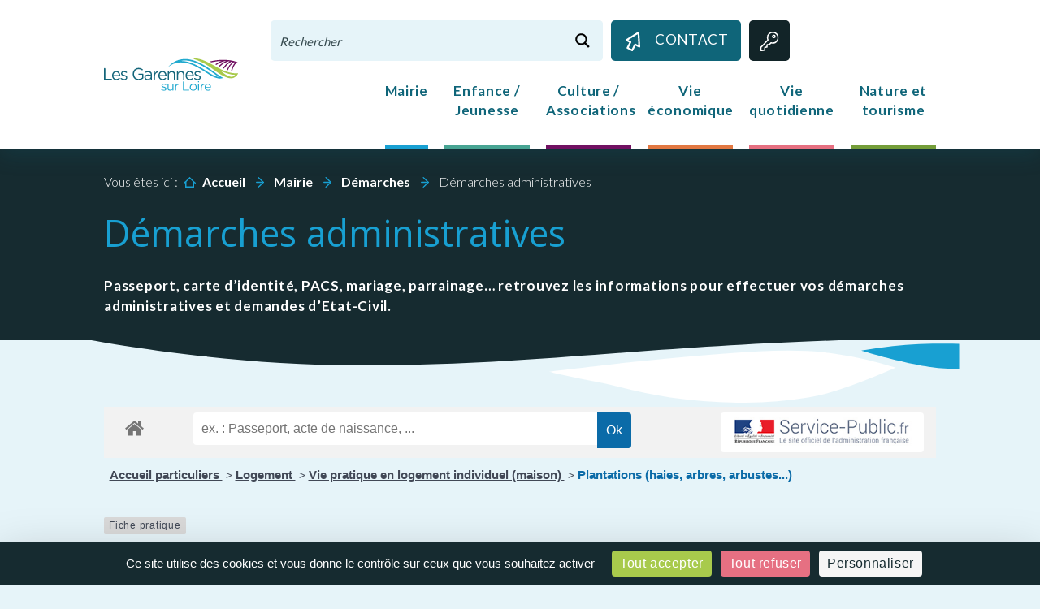

--- FILE ---
content_type: text/html; charset=UTF-8
request_url: https://www.les-garennes-sur-loire.fr/mairie/demarches/demarches-administratives/?xml=F614
body_size: 26968
content:
<!doctype html>
<html class="no-js is-page" lang="fr-FR" class="no-js">

<head>
	<meta charset="utf-8" />

	<!-- Title -->
	<title>  Démarches administratives</title>

		
	<!-- Applications Name -->
	<meta name="application-name" content="Les Garennes sur Loire"/>

	<!-- Responsive -->
	<meta name="viewport" content="width=device-width, initial-scale=1.0" />
	<meta http-equiv="X-UA-Compatible" content="IE=edge" />

	<!-- Color navigator & apps -->
	<meta name="theme-color" content="#f04840">
	<meta name="msapplication-TileColor" content="#f04840" />
	
	<!-- MONA -->
	<link rel="stylesheet" href="https://www.les-garennes-sur-loire.fr/wp-content/themes/mona/css/grillade.css">
	<link rel="preconnect" href="https://fonts.googleapis.com">
	<link rel="preconnect" href="https://fonts.gstatic.com" crossorigin>
	<link href="https://fonts.googleapis.com/css2?family=Dancing+Script:wght@400;500;600;700&display=swap" rel="stylesheet"> 
	<!-- <script type="text/javascript" src="https://ajax.googleapis.com/ajax/libs/jquery/3.1.0/jquery.min.js"></script> -->
	<script src="https://ajax.googleapis.com/ajax/libs/jquery/1.12.0/jquery.min.js"></script>
	<script type="text/javascript" src="https://www.les-garennes-sur-loire.fr/wp-content/themes/mona-child/scripts/global.js"></script>
	
	<!-- AGENDA -->
	<link href='https://www.les-garennes-sur-loire.fr/wp-content/themes/mona-child/agenda/fullcalendar.min.css' rel='stylesheet' type='text/css'>
	<link href='https://www.les-garennes-sur-loire.fr/wp-content/themes/mona-child/agenda/fullcalendar.print.css' rel='stylesheet' media='print' type='text/css'>
	<script src='https://www.les-garennes-sur-loire.fr/wp-content/themes/mona-child/agenda/lib/moment.min.js' type='text/javascript'></script>
	<script src='https://www.les-garennes-sur-loire.fr/wp-content/themes/mona-child/agenda/fullcalendar.min.js' type='text/javascript'></script>
	<script src='https://www.les-garennes-sur-loire.fr/wp-content/themes/mona-child/agenda/gcal.js' type='text/javascript'></script>
	<script src='https://www.les-garennes-sur-loire.fr/wp-content/themes/mona-child/agenda/lang/fr.js'></script>
	<link href='https://www.les-garennes-sur-loire.fr/wp-content/themes/mona-child/agenda/stylePlus.css' rel='stylesheet' type='text/css'>

	<!-- Wordpress head & modules -->
		<style>img:is([sizes="auto" i], [sizes^="auto," i]) { contain-intrinsic-size: 3000px 1500px }</style>
	<!--cloudflare-no-transform--><script type="text/javascript" src="https://tarteaucitron.io/load.js?domain=www.les-garennes-sur-loire.fr&uuid=3d7493308a44e90773eab818cfb0a122427e0581"></script><meta name="dc.title" content="Démarches administratives - Les Garennes sur Loire">
<meta name="dc.description" content="Passeport, carte d&#039;identité, PACS, mariage, parrainage... retrouvez les informations pour effectuer vos démarches administratives et demandes d&#039;Etat-Civil.">
<meta name="dc.relation" content="https://www.les-garennes-sur-loire.fr/mairie/demarches/demarches-administratives/">
<meta name="dc.source" content="https://www.les-garennes-sur-loire.fr/">
<meta name="dc.language" content="fr_FR">
<meta name="description" content="Passeport, carte d&#039;identité, PACS, mariage, parrainage... retrouvez les informations pour effectuer vos démarches administratives et demandes d&#039;Etat-Civil.">
<meta name="robots" content="index, follow, max-snippet:-1, max-image-preview:large, max-video-preview:-1">
<link rel="canonical" href="https://www.les-garennes-sur-loire.fr/mairie/demarches/demarches-administratives/">
<meta property="og:url" content="https://www.les-garennes-sur-loire.fr/mairie/demarches/demarches-administratives/">
<meta property="og:site_name" content="Les Garennes sur Loire">
<meta property="og:locale" content="fr_FR">
<meta property="og:type" content="article">
<meta property="article:author" content="">
<meta property="article:publisher" content="">
<meta property="og:title" content="Démarches administratives - Les Garennes sur Loire">
<meta property="og:description" content="Passeport, carte d&#039;identité, PACS, mariage, parrainage... retrouvez les informations pour effectuer vos démarches administratives et demandes d&#039;Etat-Civil.">
<meta property="fb:pages" content="">
<meta property="fb:admins" content="">
<meta property="fb:app_id" content="">
<meta name="twitter:card" content="summary">
<meta name="twitter:site" content="">
<meta name="twitter:creator" content="">
<meta name="twitter:title" content="Démarches administratives - Les Garennes sur Loire">
<meta name="twitter:description" content="Passeport, carte d&#039;identité, PACS, mariage, parrainage... retrouvez les informations pour effectuer vos démarches administratives et demandes d&#039;Etat-Civil.">
<meta name="robots" content="noindex,follow" /><link rel='stylesheet' id='comarquage-css' href='https://www.les-garennes-sur-loire.fr/wp-content/plugins/co-marquage-service-public/assets/css/comarquage.css?ver=0.5.77' type='text/css' media='all' />
<style id='wp-emoji-styles-inline-css' type='text/css'>

	img.wp-smiley, img.emoji {
		display: inline !important;
		border: none !important;
		box-shadow: none !important;
		height: 1em !important;
		width: 1em !important;
		margin: 0 0.07em !important;
		vertical-align: -0.1em !important;
		background: none !important;
		padding: 0 !important;
	}
</style>
<style id='classic-theme-styles-inline-css' type='text/css'>
/*! This file is auto-generated */
.wp-block-button__link{color:#fff;background-color:#32373c;border-radius:9999px;box-shadow:none;text-decoration:none;padding:calc(.667em + 2px) calc(1.333em + 2px);font-size:1.125em}.wp-block-file__button{background:#32373c;color:#fff;text-decoration:none}
</style>
<style id='wpseopress-local-business-style-inline-css' type='text/css'>
span.wp-block-wpseopress-local-business-field{margin-right:8px}

</style>
<style id='wpseopress-table-of-contents-style-inline-css' type='text/css'>
.wp-block-wpseopress-table-of-contents li.active>a{font-weight:bold}

</style>
<style id='filebird-block-filebird-gallery-style-inline-css' type='text/css'>
ul.filebird-block-filebird-gallery{margin:auto!important;padding:0!important;width:100%}ul.filebird-block-filebird-gallery.layout-grid{display:grid;grid-gap:20px;align-items:stretch;grid-template-columns:repeat(var(--columns),1fr);justify-items:stretch}ul.filebird-block-filebird-gallery.layout-grid li img{border:1px solid #ccc;box-shadow:2px 2px 6px 0 rgba(0,0,0,.3);height:100%;max-width:100%;-o-object-fit:cover;object-fit:cover;width:100%}ul.filebird-block-filebird-gallery.layout-masonry{-moz-column-count:var(--columns);-moz-column-gap:var(--space);column-gap:var(--space);-moz-column-width:var(--min-width);columns:var(--min-width) var(--columns);display:block;overflow:auto}ul.filebird-block-filebird-gallery.layout-masonry li{margin-bottom:var(--space)}ul.filebird-block-filebird-gallery li{list-style:none}ul.filebird-block-filebird-gallery li figure{height:100%;margin:0;padding:0;position:relative;width:100%}ul.filebird-block-filebird-gallery li figure figcaption{background:linear-gradient(0deg,rgba(0,0,0,.7),rgba(0,0,0,.3) 70%,transparent);bottom:0;box-sizing:border-box;color:#fff;font-size:.8em;margin:0;max-height:100%;overflow:auto;padding:3em .77em .7em;position:absolute;text-align:center;width:100%;z-index:2}ul.filebird-block-filebird-gallery li figure figcaption a{color:inherit}

</style>
<link rel='stylesheet' id='dashicons-css' href='https://www.les-garennes-sur-loire.fr/wp-includes/css/dashicons.min.css?ver=6.8.3' type='text/css' media='all' />
<link rel='stylesheet' id='child-css' href='https://www.les-garennes-sur-loire.fr/wp-content/themes/mona-child/style.css?ver=6.8.3' type='text/css' media='all' />
<link rel='stylesheet' id='main-css' href='https://www.les-garennes-sur-loire.fr/wp-content/themes/mona/style.css?ver=1' type='text/css' media='screen' />
<link rel='stylesheet' id='print-css' href='https://www.les-garennes-sur-loire.fr/wp-content/themes/mona/css/print.css?ver=1' type='text/css' media='print' />
<link rel='stylesheet' id='wpdreams-ajaxsearchpro-instances-css' href='https://www.les-garennes-sur-loire.fr/wp-content/uploads/asp_upload/style.instances-ho-is-po-no-da-co-au-ga-se.css?ver=0exh0V' type='text/css' media='all' />
<script type="text/javascript" src="https://www.les-garennes-sur-loire.fr/wp-includes/js/jquery/jquery.min.js?ver=3.7.1" id="jquery-core-js"></script>
<script type="text/javascript" src="https://www.les-garennes-sur-loire.fr/wp-includes/js/jquery/jquery-migrate.min.js?ver=3.4.1" id="jquery-migrate-js"></script>
			<link rel="preload" href="https://www.les-garennes-sur-loire.fr/wp-content/plugins/ajax-search-pro/css/fonts/icons/icons2.woff2" as="font" crossorigin="anonymous" />
            			<style>
                .asp_m{height: 0;}            </style>
			            				<link rel="preconnect" href="https://fonts.gstatic.com" crossorigin />
				<link rel="preload" as="style" href="//fonts.googleapis.com/css?family=Lato:300|Lato:400|Lato:700|Open+Sans:300|Open+Sans:400|Open+Sans:700&display=swap" />
				<link rel="stylesheet" href="//fonts.googleapis.com/css?family=Lato:300|Lato:400|Lato:700|Open+Sans:300|Open+Sans:400|Open+Sans:700&display=swap" media="all" />
				<style>.breadcrumb {list-style:none;margin:0;padding-inline-start:0;}.breadcrumb li {margin:0;display:inline-block;position:relative;}.breadcrumb li::after{content:' - ';margin-left:5px;margin-right:5px;}.breadcrumb li:last-child::after{display:none}</style><link rel="icon" href="https://www.les-garennes-sur-loire.fr/wp-content/uploads/2018/03/cropped-favicon-Garennes-1-32x32.jpg" sizes="32x32" />
<link rel="icon" href="https://www.les-garennes-sur-loire.fr/wp-content/uploads/2018/03/cropped-favicon-Garennes-1-192x192.jpg" sizes="192x192" />
<link rel="apple-touch-icon" href="https://www.les-garennes-sur-loire.fr/wp-content/uploads/2018/03/cropped-favicon-Garennes-1-180x180.jpg" />
<meta name="msapplication-TileImage" content="https://www.les-garennes-sur-loire.fr/wp-content/uploads/2018/03/cropped-favicon-Garennes-1-270x270.jpg" />

<script async>
var _paq = window._paq || [];
_paq.push(['setCookieDomain', '*.www.les-garennes-sur-loire.fr']);
_paq.push(['setDocumentTitle', document.domain + '/' + document.title]);
_paq.push(['trackPageView']);
(function() {
	var u='https://monalytics.monagraphic-dev.com/';
	_paq.push(['setTrackerUrl', u+'matomo.php']);
	_paq.push(['setSiteId', '12']);
	var d=document, g=d.createElement('script'), s=d.getElementsByTagName('script')[0];
	g.type='text/javascript'; g.async=true; g.defer=true; g.src='https://monalytics.monagraphic-dev.com/matomo.js'; s.parentNode.insertBefore(g,s);
	})();
</script>				<style type="text/css" id="c4wp-checkout-css">
					.woocommerce-checkout .c4wp_captcha_field {
						margin-bottom: 10px;
						margin-top: 15px;
						position: relative;
						display: inline-block;
					}
				</style>
								<style type="text/css" id="c4wp-v3-lp-form-css">
					.login #login, .login #lostpasswordform {
						min-width: 350px !important;
					}
					.wpforms-field-c4wp iframe {
						width: 100% !important;
					}
				</style>
							<style type="text/css" id="c4wp-v3-lp-form-css">
				.login #login, .login #lostpasswordform {
					min-width: 350px !important;
				}
				.wpforms-field-c4wp iframe {
					width: 100% !important;
				}
			</style>
			
	<link href="https://fonts.googleapis.com/css?family=Open+Sans:300,400,400i,700" rel="stylesheet">
	
	
</head>
<body>
	<ul class="skip-nav no-print">
		<li><a href="https://www.les-garennes-sur-loire.fr" title="Retour à la page d'accueil">Accueil</a></li>		<li><a href="#primary-nav" title="Accès à la navigation">Navigation principale</a></li>
		<li><a href="#main" title="Accès direct au contenu">Contenu</a></li>
	</ul>
	<header class="header header-fixed"> 		<div class="layout-maxed">
			<div class="header-container grid sm:grid-cols-10 md:grid-cols-10 lg:grid-cols-10">
				<div class="header-logo row-span-2 sm:col-span-2 md:col-span-2 lg:col-span-2">
					<a href="/" class="logo" title="Les Garennes sur Loire">
						<img src="https://www.les-garennes-sur-loire.fr/wp-content/themes/mona-child/images/assets/Les_Garennes_logo.svg" alt="Les Garennes sur Loire" />
					</a>
				</div>
				<div class="pre-header col-span-8">
										<!-- <form method="get" action="https://www.les-garennes-sur-loire.fr" role="search" class="search-form">
	<div class="search-inner">
		<label for="search-field" class="visually-hidden">Rechercher</label>
		<input type="search" id="search-field" name="s" class="search-input" onclick="this.value='';" placeholder="Rechercher">
		<button type="submit" class="search-button btn btn--ico btn--40 btn--ghost">
			<span class="visually-hidden">Rechercher</span>
			<img src="https://www.les-garennes-sur-loire.fr/wp-content/themes/mona-child/images/assets/Les_Garennes_picto_recherche.svg" alt="Rechercher" />
		</button>
	</div>
</form> -->
						<div class="asp_w_container asp_w_container_1 asp_w_container_1_1">
	<div class='asp_w asp_m asp_m_1 asp_m_1_1 wpdreams_asp_sc wpdreams_asp_sc-1 ajaxsearchpro asp_main_container  asp_non_compact'
		 data-id="1"
		 data-name="Rechercher"
		 		 data-instance="1"
		 id='ajaxsearchpro1_1'>

		<div class="probox">
	
	<div class='promagnifier' tabindex="101">
				<div class='asp_text_button hiddend'>
					</div>
		<div class='innericon'>
			<svg xmlns="http://www.w3.org/2000/svg" width="22" height="22" viewBox="0 0 512 512"><path d="M460.355 421.59l-106.51-106.512c20.04-27.553 31.884-61.437 31.884-98.037C385.73 124.935 310.792 50 218.685 50c-92.106 0-167.04 74.934-167.04 167.04 0 92.107 74.935 167.042 167.04 167.042 34.912 0 67.352-10.773 94.184-29.158L419.945 462l40.41-40.41zM100.63 217.04c0-65.095 52.96-118.055 118.056-118.055 65.098 0 118.057 52.96 118.057 118.056 0 65.097-52.96 118.057-118.057 118.057-65.096 0-118.055-52.96-118.055-118.056z"/></svg>		</div>
		<div class="asp_clear"></div>
	</div>

	
    
    <div class='prosettings' style='display:none;' data-opened=0>
                <div class='innericon'>
            <svg xmlns="http://www.w3.org/2000/svg" width="22" height="22" viewBox="0 0 512 512"><path d="M170 294c0 33.138-26.862 60-60 60-33.137 0-60-26.862-60-60 0-33.137 26.863-60 60-60 33.138 0 60 26.863 60 60zm-60 90c-6.872 0-13.565-.777-20-2.243V422c0 11.046 8.954 20 20 20s20-8.954 20-20v-40.243c-6.435 1.466-13.128 2.243-20 2.243zm0-180c6.872 0 13.565.777 20 2.243V90c0-11.046-8.954-20-20-20s-20 8.954-20 20v116.243c6.435-1.466 13.128-2.243 20-2.243zm146-7c12.13 0 22 9.87 22 22s-9.87 22-22 22-22-9.87-22-22 9.87-22 22-22zm0-38c-33.137 0-60 26.863-60 60 0 33.138 26.863 60 60 60 33.138 0 60-26.862 60-60 0-33.137-26.862-60-60-60zm0-30c6.872 0 13.565.777 20 2.243V90c0-11.046-8.954-20-20-20s-20 8.954-20 20v41.243c6.435-1.466 13.128-2.243 20-2.243zm0 180c-6.872 0-13.565-.777-20-2.243V422c0 11.046 8.954 20 20 20s20-8.954 20-20V306.757c-6.435 1.466-13.128 2.243-20 2.243zm146-75c-33.137 0-60 26.863-60 60 0 33.138 26.863 60 60 60 33.138 0 60-26.862 60-60 0-33.137-26.862-60-60-60zm0-30c6.872 0 13.565.777 20 2.243V90c0-11.046-8.954-20-20-20s-20 8.954-20 20v116.243c6.435-1.466 13.128-2.243 20-2.243zm0 180c-6.872 0-13.565-.777-20-2.243V422c0 11.046 8.954 20 20 20s20-8.954 20-20v-40.243c-6.435 1.466-13.128 2.243-20 2.243z"/></svg>        </div>
    </div>

    
    
    <div class='proinput'>
        <form action='#' autocomplete="off" aria-label="Search form 1">
            <input type='search' class='orig'
				   tabindex="100"
                   placeholder='Rechercher'
                   name='phrase' value=''
                   aria-label="Search input 1"
                   autocomplete="off"/>
            <input type='text' class='autocomplete' name='phrase' value=''
                   aria-label="Search autocomplete, ignore please"
                   aria-hidden="true"
                   autocomplete="off" disabled/>
            <input type='submit'
                   aria-hidden="true"
                   aria-label="Hidden button"
                   style='width:0; height: 0; visibility: hidden;'>
        </form>
    </div>

    
    
    <div class='proloading'>
                        <div class="asp_loader">
            <div class="asp_loader-inner asp_simple-circle">
                        </div>
        </div>
                    </div>

            <div class='proclose'>
            <svg version="1.1" xmlns="http://www.w3.org/2000/svg" xmlns:xlink="http://www.w3.org/1999/xlink" x="0px"
                 y="0px"
                 width="512px" height="512px" viewBox="0 0 512 512" enable-background="new 0 0 512 512"
                 xml:space="preserve">
            <polygon points="438.393,374.595 319.757,255.977 438.378,137.348 374.595,73.607 255.995,192.225 137.375,73.622 73.607,137.352 192.246,255.983 73.622,374.625 137.352,438.393 256.002,319.734 374.652,438.378 "/>
            </svg>
        </div>
    
    
</div>	</div>
	<div class='asp_data_container' style="display:none !important;">
		<div class="asp_init_data"
	 style="display:none !important;"
	 id="asp_init_id_1_1"
	 data-asp-id="1"
	 data-asp-instance="1"
	 data-aspdata="[base64]/cz17cGhyYXNlfSIsCiAgICAgICAgImVsZW1lbnRvcl91cmwiOiAiaHR0cHM6Ly93d3cubGVzLWdhcmVubmVzLXN1ci1sb2lyZS5mci8/[base64]/cz17cGhyYXNlfSIsCiAgICAgICAgImVsZW1lbnRvcl91cmwiOiAiaHR0cHM6Ly93d3cubGVzLWdhcmVubmVzLXN1ci1sb2lyZS5mci8/[base64]"></div>
<div class='asp_hidden_data' style="display:none !important;">
    <div class='asp_item_overlay'>
        <div class='asp_item_inner'>
            <svg xmlns="http://www.w3.org/2000/svg" width="22" height="22" viewBox="0 0 512 512"><path d="M448.225 394.243l-85.387-85.385c16.55-26.08 26.146-56.986 26.146-90.094 0-92.99-75.652-168.64-168.643-168.64-92.988 0-168.64 75.65-168.64 168.64s75.65 168.64 168.64 168.64c31.466 0 60.94-8.67 86.176-23.734l86.14 86.142c36.755 36.754 92.355-18.783 55.57-55.57zm-344.233-175.48c0-64.155 52.192-116.35 116.35-116.35s116.353 52.194 116.353 116.35S284.5 335.117 220.342 335.117s-116.35-52.196-116.35-116.352zm34.463-30.26c34.057-78.9 148.668-69.75 170.248 12.863-43.482-51.037-119.984-56.532-170.248-12.862z"/></svg>                    </div>
    </div>
</div>	</div>
	<div id='__original__ajaxsearchprores1_1' class='asp_w asp_r asp_r_1 asp_r_1_1 vertical ajaxsearchpro wpdreams_asp_sc wpdreams_asp_sc-1'
     data-id="1"
     data-instance="1">

    
    
    
    <div class="results">

        
        <div class="resdrg">
        </div>

        
    </div>

    
    
    

    <div class="asp_res_loader hiddend">
                    <div class="asp_loader">
                <div class="asp_loader-inner asp_simple-circle">
                                </div>
            </div>
            </div>
</div>	<div id='__original__ajaxsearchprosettings1_1'
		 class="asp_w asp_ss asp_ss_1 asp_s asp_s_1 asp_s_1_1 wpdreams_asp_sc wpdreams_asp_sc-1 ajaxsearchpro searchsettings"
		 data-id="1"
		 data-instance="1">
	<form name='options' class="asp-fss-masonry" autocomplete = 'off'>
        <input type="hidden" style="display:none;" name="current_page_id" value="13772">
            <input type='hidden' name='qtranslate_lang' style="display:none;"
               value='0'/>
    	    <input type="hidden" name="filters_changed" style="display:none;" value="0">
    <input type="hidden" name="filters_initial" style="display:none;" value="1">
    <fieldset class="asp_filter_generic asp_filter_id_1 asp_filter_n_0">
            <legend>Generic filters</legend>
    <div class="asp_option">
    <div class="asp_option_inner">
        <input type="checkbox" value="title" id="set_title1_1"
               data-origvalue="1"               aria-label="Search in title"
               name="asp_gen[]"  checked="checked"/>
        <label aria-hidden="true"
               for="set_title1_1">
            Hidden label        </label>
    </div>
    <div class="asp_option_label">
        Search in title    </div>
</div>
<div class="asp_option">
    <div class="asp_option_inner">
        <input type="checkbox" value="content" id="set_content1_1"
               data-origvalue="1"               aria-label="Search in content"
               name="asp_gen[]"  checked="checked"/>
        <label aria-hidden="true"
               for="set_content1_1">
            Hidden label        </label>
    </div>
    <div class="asp_option_label">
        Search in content    </div>
</div>
<div class="asp_option">
    <div class="asp_option_inner">
        <input type="checkbox" value="excerpt" id="set_excerpt1_1"
               data-origvalue="1"               aria-label="Search in excerpt"
               name="asp_gen[]"  checked="checked"/>
        <label aria-hidden="true"
               for="set_excerpt1_1">
            Hidden label        </label>
    </div>
    <div class="asp_option_label">
        Search in excerpt    </div>
</div>

		<input type="checkbox" value="exact"
			   id="set_exact1_1"
			   style="display:none;"
			   			   name="asp_gen[]" />
    </fieldset>        <input type="checkbox"
               style="display: none !important;"
               value="post"
               aria-label="Hidden label"
               aria-hidden="true"
               id="1_1customset_1_1100"
               name="customset[]" checked="checked"/>
                <input type="checkbox"
               style="display: none !important;"
               value="page"
               aria-label="Hidden label"
               aria-hidden="true"
               id="1_1customset_1_1101"
               name="customset[]" checked="checked"/>
                <input type="checkbox"
               style="display: none !important;"
               value="hebergements"
               aria-label="Hidden label"
               aria-hidden="true"
               id="1_1customset_1_1102"
               name="customset[]" checked="checked"/>
                <input type="checkbox"
               style="display: none !important;"
               value="evenements"
               aria-label="Hidden label"
               aria-hidden="true"
               id="1_1customset_1_1103"
               name="customset[]" checked="checked"/>
                <input type="checkbox"
               style="display: none !important;"
               value="entreprises"
               aria-label="Hidden label"
               aria-hidden="true"
               id="1_1customset_1_1104"
               name="customset[]" checked="checked"/>
                <input type="checkbox"
               style="display: none !important;"
               value="associations"
               aria-label="Hidden label"
               aria-hidden="true"
               id="1_1customset_1_1105"
               name="customset[]" checked="checked"/>
                <input type="checkbox"
               style="display: none !important;"
               value="sante"
               aria-label="Hidden label"
               aria-hidden="true"
               id="1_1customset_1_1106"
               name="customset[]" checked="checked"/>
            <div style="clear:both;"></div>
</form>	</div>

							<style type="text/css">
			/* User defined Ajax Search Pro Custom CSS */
			.asp_w_container_1 {
    width: 50%;
}
div#ajaxsearchprores1_1 {
    padding: 0!important;
}
#ajaxsearchpro1_1 .probox .proinput input.orig{
    font-style: italic;
}		</style>
		</div>

					
					<button class="btnIcon bleu upperc"><a href="https://www.les-garennes-sur-loire.fr/contact/"><img src="https://www.les-garennes-sur-loire.fr/wp-content/themes/mona-child/images/assets/Les_Garennes_picto_contact.svg" alt="Accès privée" />Contact</a></button>
					<button class="btnIcon noTxt vertf"><a href="https://www.les-garennes-sur-loire.fr/espace-prive/"><img src="https://www.les-garennes-sur-loire.fr/wp-content/themes/mona-child/images/assets/Les_Garennes_picto_acces_prive.svg" alt="Accès privée" /></a></button>
				</div>
				<div class="header-content col-span-8">
					<button class="burger-button nav-button nav-button-burger js-nav" type="button" role="button" aria-label="Ouvrir la navigation"><i><span class="line"></span></i></button>
					<nav class="header-nav nav"> 						<!-- <button class="nav-button-close js-nav-close btn btn--ico btn--50" type="button" role="button" aria-label="Fermer la navigation"></button> -->
						<div class="nav-content"><div class="nav-scroll">
														<ul class="secondary-nav header-nav-list secondary-nav secondary-nav-list_l1 unstyled"><li class="header-nav-item secondary-nav-item header-nav-item_l1 secondary-nav-item_l1 is-parent bleuc"><a href="https://www.les-garennes-sur-loire.fr/mairie/" class="header-nav-link secondary-nav-link header-nav-link_l1 secondary-nav-link_l1"><span class="header-nav-link-inner secondary-nav-link-inner secondary-nav-link-inner_l1">Mairie</span></a></li>
<li class="header-nav-item secondary-nav-item header-nav-item_l1 secondary-nav-item_l1 is-parent vert"><a href="https://www.les-garennes-sur-loire.fr/enfance-jeunesse/" class="header-nav-link secondary-nav-link header-nav-link_l1 secondary-nav-link_l1"><span class="header-nav-link-inner secondary-nav-link-inner secondary-nav-link-inner_l1">Enfance / Jeunesse</span></a></li>
<li class="header-nav-item secondary-nav-item header-nav-item_l1 secondary-nav-item_l1 is-parent violet"><a href="https://www.les-garennes-sur-loire.fr/culture-associations/" class="header-nav-link secondary-nav-link header-nav-link_l1 secondary-nav-link_l1"><span class="header-nav-link-inner secondary-nav-link-inner secondary-nav-link-inner_l1">Culture / Associations</span></a></li>
<li class="header-nav-item secondary-nav-item header-nav-item_l1 secondary-nav-item_l1 is-parent orange"><a href="https://www.les-garennes-sur-loire.fr/vie-economique/" class="header-nav-link secondary-nav-link header-nav-link_l1 secondary-nav-link_l1"><span class="header-nav-link-inner secondary-nav-link-inner secondary-nav-link-inner_l1">Vie économique</span></a></li>
<li class="header-nav-item secondary-nav-item header-nav-item_l1 secondary-nav-item_l1 is-parent rose"><a href="https://www.les-garennes-sur-loire.fr/vie-quotidienne/" class="header-nav-link secondary-nav-link header-nav-link_l1 secondary-nav-link_l1"><span class="header-nav-link-inner secondary-nav-link-inner secondary-nav-link-inner_l1">Vie quotidienne</span></a></li>
<li class="header-nav-item secondary-nav-item header-nav-item_l1 secondary-nav-item_l1 is-parent vertc"><a href="https://www.les-garennes-sur-loire.fr/nature-et-tourisme/" class="header-nav-link secondary-nav-link header-nav-link_l1 secondary-nav-link_l1"><span class="header-nav-link-inner secondary-nav-link-inner secondary-nav-link-inner_l1">Nature et tourisme</span></a></li>
</ul>							<ul class="header-nav-list primary-nav primary-nav-list_l1 unstyled"> 
	<li class="header-nav-item primary-nav-item header-nav-item_l1 primary-nav-item_l1 is-parent bleuc"><a href="https://www.les-garennes-sur-loire.fr/mairie/" class="header-nav-link primary-nav-link header-nav-link_l1 primary-nav-link_l1" aria-expanded="false"><span class="header-nav-link-inner primary-nav-link-inner primary-nav-link-inner_l1">Mairie</span></a>
<ul class="header-nav-list primary-nav-list primary-nav-list_l2 header-nav-list_l2 unstyled"><div class="menu-container">
	<li class="header-nav-item primary-nav-item header-nav-item_l2 primary-nav-item_l2 is-parent "><a href="https://www.les-garennes-sur-loire.fr/mairie/presentation/" class="header-nav-link primary-nav-link header-nav-link_l2 primary-nav-link_l2" aria-expanded="false"><span class="header-nav-link-inner primary-nav-link-inner primary-nav-link-inner_l2">Présentation</span></a>
	<ul class="header-nav-list primary-nav-list primary-nav-list_l3 header-nav-list_l3 unstyled"><div class="menu-container">
		<li class="header-nav-item primary-nav-item header-nav-item_l3 primary-nav-item_l3  "><a href="https://www.les-garennes-sur-loire.fr/mairie/presentation/les-mairies/" class="header-nav-link primary-nav-link header-nav-link_l3 primary-nav-link_l3"><span class="header-nav-link-inner primary-nav-link-inner primary-nav-link-inner_l3">Les mairies</span></a></li>
		<li class="header-nav-item primary-nav-item header-nav-item_l3 primary-nav-item_l3  "><a href="https://www.les-garennes-sur-loire.fr/mairie/presentation/les-elus/" class="header-nav-link primary-nav-link header-nav-link_l3 primary-nav-link_l3"><span class="header-nav-link-inner primary-nav-link-inner primary-nav-link-inner_l3">Les élus</span></a></li>
		<li class="header-nav-item primary-nav-item header-nav-item_l3 primary-nav-item_l3  "><a href="https://www.les-garennes-sur-loire.fr/mairie/presentation/les-services-communaux/" class="header-nav-link primary-nav-link header-nav-link_l3 primary-nav-link_l3"><span class="header-nav-link-inner primary-nav-link-inner primary-nav-link-inner_l3">Les services communaux</span></a></li>
		<li class="header-nav-item primary-nav-item header-nav-item_l3 primary-nav-item_l3  "><a href="https://www.les-garennes-sur-loire.fr/mairie/presentation/conseil-municipal-des-enfants/" class="header-nav-link primary-nav-link header-nav-link_l3 primary-nav-link_l3"><span class="header-nav-link-inner primary-nav-link-inner primary-nav-link-inner_l3">Conseil Municipal des Enfants</span></a></li>
		<li class="header-nav-item primary-nav-item header-nav-item_l3 primary-nav-item_l3  "><a href="https://www.les-garennes-sur-loire.fr/mairie/presentation/les-projets/" class="header-nav-link primary-nav-link header-nav-link_l3 primary-nav-link_l3"><span class="header-nav-link-inner primary-nav-link-inner primary-nav-link-inner_l3">Les projets</span></a></li>
	</ul>
</li>
	<li class="header-nav-item primary-nav-item header-nav-item_l2 primary-nav-item_l2 is-parent "><a href="https://www.les-garennes-sur-loire.fr/mairie/documentation/" class="header-nav-link primary-nav-link header-nav-link_l2 primary-nav-link_l2" aria-expanded="false"><span class="header-nav-link-inner primary-nav-link-inner primary-nav-link-inner_l2">Documentation</span></a>
	<ul class="header-nav-list primary-nav-list primary-nav-list_l3 header-nav-list_l3 unstyled"><div class="menu-container">
		<li class="header-nav-item primary-nav-item header-nav-item_l3 primary-nav-item_l3  "><a href="https://www.les-garennes-sur-loire.fr/mairie/documentation/magazine-communal/" class="header-nav-link primary-nav-link header-nav-link_l3 primary-nav-link_l3"><span class="header-nav-link-inner primary-nav-link-inner primary-nav-link-inner_l3">Magazine communal</span></a></li>
		<li class="header-nav-item primary-nav-item header-nav-item_l3 primary-nav-item_l3  "><a href="https://www.les-garennes-sur-loire.fr/mairie/documentation/application-mobile/" class="header-nav-link primary-nav-link header-nav-link_l3 primary-nav-link_l3"><span class="header-nav-link-inner primary-nav-link-inner primary-nav-link-inner_l3">Application mobile</span></a></li>
		<li class="header-nav-item primary-nav-item header-nav-item_l3 primary-nav-item_l3  "><a href="https://www.les-garennes-sur-loire.fr/mairie/documentation/videos-retrospectives/" class="header-nav-link primary-nav-link header-nav-link_l3 primary-nav-link_l3"><span class="header-nav-link-inner primary-nav-link-inner primary-nav-link-inner_l3">Vidéos rétrospectives</span></a></li>
		<li class="header-nav-item primary-nav-item header-nav-item_l3 primary-nav-item_l3  "><a href="https://www.les-garennes-sur-loire.fr/mairie/documentation/budget/" class="header-nav-link primary-nav-link header-nav-link_l3 primary-nav-link_l3"><span class="header-nav-link-inner primary-nav-link-inner primary-nav-link-inner_l3">Budget</span></a></li>
		<li class="header-nav-item primary-nav-item header-nav-item_l3 primary-nav-item_l3  "><a href="https://www.les-garennes-sur-loire.fr/mairie/documentation/publications-officielles/" class="header-nav-link primary-nav-link header-nav-link_l3 primary-nav-link_l3"><span class="header-nav-link-inner primary-nav-link-inner primary-nav-link-inner_l3">Publications officielles</span></a></li>
	</ul>
</li>
	<li class="header-nav-item primary-nav-item header-nav-item_l2 primary-nav-item_l2 is-active is-parent "><a href="https://www.les-garennes-sur-loire.fr/mairie/demarches/" class="header-nav-link primary-nav-link header-nav-link_l2 primary-nav-link_l2" aria-expanded="false"><span class="header-nav-link-inner primary-nav-link-inner primary-nav-link-inner_l2">Démarches</span></a>
	<ul class="header-nav-list primary-nav-list primary-nav-list_l3 header-nav-list_l3 unstyled"><div class="menu-container">
		<li class="header-nav-item primary-nav-item header-nav-item_l3 primary-nav-item_l3  "><a href="https://www.les-garennes-sur-loire.fr/mairie/demarches/urbanisme/" class="header-nav-link primary-nav-link header-nav-link_l3 primary-nav-link_l3"><span class="header-nav-link-inner primary-nav-link-inner primary-nav-link-inner_l3">Urbanisme</span></a></li>
		<li class="header-nav-item primary-nav-item header-nav-item_l3 primary-nav-item_l3 is-active "><a href="https://www.les-garennes-sur-loire.fr/mairie/demarches/demarches-administratives/" class="header-nav-link primary-nav-link header-nav-link_l3 primary-nav-link_l3"><span class="header-nav-link-inner primary-nav-link-inner primary-nav-link-inner_l3">Démarches administratives</span></a></li>
		<li class="header-nav-item primary-nav-item header-nav-item_l3 primary-nav-item_l3  "><a href="https://www.les-garennes-sur-loire.fr/mairie/demarches/devenir-electeur/" class="header-nav-link primary-nav-link header-nav-link_l3 primary-nav-link_l3"><span class="header-nav-link-inner primary-nav-link-inner primary-nav-link-inner_l3">Devenir électeur</span></a></li>
		<li class="header-nav-item primary-nav-item header-nav-item_l3 primary-nav-item_l3  "><a href="https://www.les-garennes-sur-loire.fr/mairie/demarches/nouveaux-habitants/" class="header-nav-link primary-nav-link header-nav-link_l3 primary-nav-link_l3"><span class="header-nav-link-inner primary-nav-link-inner primary-nav-link-inner_l3">Nouveaux habitants</span></a></li>
	</ul>
</li>
</ul>
</li>
<li class="header-nav-item primary-nav-item header-nav-item_l1 primary-nav-item_l1 is-parent vert"><a href="https://www.les-garennes-sur-loire.fr/enfance-jeunesse/" class="header-nav-link primary-nav-link header-nav-link_l1 primary-nav-link_l1" aria-expanded="false"><span class="header-nav-link-inner primary-nav-link-inner primary-nav-link-inner_l1">Enfance / Jeunesse</span></a>
<ul class="header-nav-list primary-nav-list primary-nav-list_l2 header-nav-list_l2 unstyled"><div class="menu-container">
	<li class="header-nav-item primary-nav-item header-nav-item_l2 primary-nav-item_l2 is-parent "><a href="https://www.les-garennes-sur-loire.fr/enfance-jeunesse/projet-educatif/" class="header-nav-link primary-nav-link header-nav-link_l2 primary-nav-link_l2" aria-expanded="false"><span class="header-nav-link-inner primary-nav-link-inner primary-nav-link-inner_l2">Projet Éducatif</span></a>
	<ul class="header-nav-list primary-nav-list primary-nav-list_l3 header-nav-list_l3 unstyled"><div class="menu-container">
		<li class="header-nav-item primary-nav-item header-nav-item_l3 primary-nav-item_l3  "><a href="https://www.les-garennes-sur-loire.fr/enfance-jeunesse/projet-educatif/projet-educatif-de-territoire/" class="header-nav-link primary-nav-link header-nav-link_l3 primary-nav-link_l3"><span class="header-nav-link-inner primary-nav-link-inner primary-nav-link-inner_l3">Projet Éducatif De Territoire</span></a></li>
		<li class="header-nav-item primary-nav-item header-nav-item_l3 primary-nav-item_l3  "><a href="https://www.les-garennes-sur-loire.fr/enfance-jeunesse/projet-educatif/conseil-municipal-des-enfants/" class="header-nav-link primary-nav-link header-nav-link_l3 primary-nav-link_l3"><span class="header-nav-link-inner primary-nav-link-inner primary-nav-link-inner_l3">Conseil Municipal des Enfants</span></a></li>
	</ul>
</li>
	<li class="header-nav-item primary-nav-item header-nav-item_l2 primary-nav-item_l2 is-parent "><a href="https://www.les-garennes-sur-loire.fr/enfance-jeunesse/petite-enfance/" class="header-nav-link primary-nav-link header-nav-link_l2 primary-nav-link_l2" aria-expanded="false"><span class="header-nav-link-inner primary-nav-link-inner primary-nav-link-inner_l2">Petite Enfance</span></a>
	<ul class="header-nav-list primary-nav-list primary-nav-list_l3 header-nav-list_l3 unstyled"><div class="menu-container">
		<li class="header-nav-item primary-nav-item header-nav-item_l3 primary-nav-item_l3  "><a href="https://www.les-garennes-sur-loire.fr/enfance-jeunesse/petite-enfance/maison-de-lenfance/" class="header-nav-link primary-nav-link header-nav-link_l3 primary-nav-link_l3"><span class="header-nav-link-inner primary-nav-link-inner primary-nav-link-inner_l3">Maison de l’enfance</span></a></li>
		<li class="header-nav-item primary-nav-item header-nav-item_l3 primary-nav-item_l3  "><a href="https://www.les-garennes-sur-loire.fr/enfance-jeunesse/petite-enfance/le-relais-petite-enfance/" class="header-nav-link primary-nav-link header-nav-link_l3 primary-nav-link_l3"><span class="header-nav-link-inner primary-nav-link-inner primary-nav-link-inner_l3">Le Relais Petite Enfance</span></a></li>
	</ul>
</li>
	<li class="header-nav-item primary-nav-item header-nav-item_l2 primary-nav-item_l2 is-parent "><a href="https://www.les-garennes-sur-loire.fr/enfance-jeunesse/enfance/" class="header-nav-link primary-nav-link header-nav-link_l2 primary-nav-link_l2" aria-expanded="false"><span class="header-nav-link-inner primary-nav-link-inner primary-nav-link-inner_l2">Enfance</span></a>
	<ul class="header-nav-list primary-nav-list primary-nav-list_l3 header-nav-list_l3 unstyled"><div class="menu-container">
		<li class="header-nav-item primary-nav-item header-nav-item_l3 primary-nav-item_l3  "><a href="https://www.les-garennes-sur-loire.fr/enfance-jeunesse/enfance/ecoles/" class="header-nav-link primary-nav-link header-nav-link_l3 primary-nav-link_l3"><span class="header-nav-link-inner primary-nav-link-inner primary-nav-link-inner_l3">Écoles</span></a></li>
		<li class="header-nav-item primary-nav-item header-nav-item_l3 primary-nav-item_l3  "><a href="https://www.les-garennes-sur-loire.fr/enfance-jeunesse/enfance/accueil-de-loisirs/" class="header-nav-link primary-nav-link header-nav-link_l3 primary-nav-link_l3"><span class="header-nav-link-inner primary-nav-link-inner primary-nav-link-inner_l3">Accueil de loisirs</span></a></li>
		<li class="header-nav-item primary-nav-item header-nav-item_l3 primary-nav-item_l3  "><a href="https://www.les-garennes-sur-loire.fr/enfance-jeunesse/enfance/accueils-periscolaires/" class="header-nav-link primary-nav-link header-nav-link_l3 primary-nav-link_l3"><span class="header-nav-link-inner primary-nav-link-inner primary-nav-link-inner_l3">Accueils périscolaires</span></a></li>
		<li class="header-nav-item primary-nav-item header-nav-item_l3 primary-nav-item_l3  "><a href="https://www.les-garennes-sur-loire.fr/enfance-jeunesse/enfance/restauration-scolaire/" class="header-nav-link primary-nav-link header-nav-link_l3 primary-nav-link_l3"><span class="header-nav-link-inner primary-nav-link-inner primary-nav-link-inner_l3">Restauration scolaire</span></a></li>
	</ul>
</li>
	<li class="header-nav-item primary-nav-item header-nav-item_l2 primary-nav-item_l2 is-parent "><a href="https://www.les-garennes-sur-loire.fr/enfance-jeunesse/jeunesse/" class="header-nav-link primary-nav-link header-nav-link_l2 primary-nav-link_l2" aria-expanded="false"><span class="header-nav-link-inner primary-nav-link-inner primary-nav-link-inner_l2">Jeunesse</span></a>
	<ul class="header-nav-list primary-nav-list primary-nav-list_l3 header-nav-list_l3 unstyled"><div class="menu-container">
		<li class="header-nav-item primary-nav-item header-nav-item_l3 primary-nav-item_l3  "><a href="https://www.les-garennes-sur-loire.fr/enfance-jeunesse/jeunesse/le-club-des-jeunes/" class="header-nav-link primary-nav-link header-nav-link_l3 primary-nav-link_l3"><span class="header-nav-link-inner primary-nav-link-inner primary-nav-link-inner_l3">Le club des jeunes</span></a></li>
		<li class="header-nav-item primary-nav-item header-nav-item_l3 primary-nav-item_l3  "><a href="https://www.les-garennes-sur-loire.fr/enfance-jeunesse/jeunesse/mission-locale/" class="header-nav-link primary-nav-link header-nav-link_l3 primary-nav-link_l3"><span class="header-nav-link-inner primary-nav-link-inner primary-nav-link-inner_l3">Mission Locale</span></a></li>
	</ul>
</li>
</ul>
</li>
<li class="header-nav-item primary-nav-item header-nav-item_l1 primary-nav-item_l1 is-parent violet"><a href="https://www.les-garennes-sur-loire.fr/culture-associations/" class="header-nav-link primary-nav-link header-nav-link_l1 primary-nav-link_l1" aria-expanded="false"><span class="header-nav-link-inner primary-nav-link-inner primary-nav-link-inner_l1">Culture / Associations</span></a>
<ul class="header-nav-list primary-nav-list primary-nav-list_l2 header-nav-list_l2 unstyled"><div class="menu-container">
	<li class="header-nav-item primary-nav-item header-nav-item_l2 primary-nav-item_l2 is-parent "><a href="https://www.les-garennes-sur-loire.fr/culture-associations/culture/" class="header-nav-link primary-nav-link header-nav-link_l2 primary-nav-link_l2" aria-expanded="false"><span class="header-nav-link-inner primary-nav-link-inner primary-nav-link-inner_l2">Culture</span></a>
	<ul class="header-nav-list primary-nav-list primary-nav-list_l3 header-nav-list_l3 unstyled"><div class="menu-container">
		<li class="header-nav-item primary-nav-item header-nav-item_l3 primary-nav-item_l3  "><a href="https://www.les-garennes-sur-loire.fr/culture-associations/culture/programmation-culturelle/" class="header-nav-link primary-nav-link header-nav-link_l3 primary-nav-link_l3"><span class="header-nav-link-inner primary-nav-link-inner primary-nav-link-inner_l3">Programmation culturelle</span></a></li>
		<li class="header-nav-item primary-nav-item header-nav-item_l3 primary-nav-item_l3  "><a href="https://www.les-garennes-sur-loire.fr/culture-associations/culture/mediatheque/" class="header-nav-link primary-nav-link header-nav-link_l3 primary-nav-link_l3"><span class="header-nav-link-inner primary-nav-link-inner primary-nav-link-inner_l3">Médiathèque</span></a></li>
	</ul>
</li>
	<li class="header-nav-item primary-nav-item header-nav-item_l2 primary-nav-item_l2 is-parent "><a href="https://www.les-garennes-sur-loire.fr/culture-associations/associations/" class="header-nav-link primary-nav-link header-nav-link_l2 primary-nav-link_l2" aria-expanded="false"><span class="header-nav-link-inner primary-nav-link-inner primary-nav-link-inner_l2">Associations</span></a>
	<ul class="header-nav-list primary-nav-list primary-nav-list_l3 header-nav-list_l3 unstyled"><div class="menu-container">
		<li class="header-nav-item primary-nav-item header-nav-item_l3 primary-nav-item_l3  "><a href="https://www.les-garennes-sur-loire.fr/culture-associations/associations/activites/" class="header-nav-link primary-nav-link header-nav-link_l3 primary-nav-link_l3"><span class="header-nav-link-inner primary-nav-link-inner primary-nav-link-inner_l3">Activités</span></a></li>
		<li class="header-nav-item primary-nav-item header-nav-item_l3 primary-nav-item_l3  "><a href="https://www.les-garennes-sur-loire.fr/culture-associations/associations/annuaire-des-associations/" class="header-nav-link primary-nav-link header-nav-link_l3 primary-nav-link_l3"><span class="header-nav-link-inner primary-nav-link-inner primary-nav-link-inner_l3">Annuaire des associations</span></a></li>
		<li class="header-nav-item primary-nav-item header-nav-item_l3 primary-nav-item_l3  "><a href="https://www.les-garennes-sur-loire.fr/culture-associations/associations/demarches/" class="header-nav-link primary-nav-link header-nav-link_l3 primary-nav-link_l3"><span class="header-nav-link-inner primary-nav-link-inner primary-nav-link-inner_l3">Démarches</span></a></li>
	</ul>
</li>
	<li class="header-nav-item primary-nav-item header-nav-item_l2 primary-nav-item_l2 is-parent "><a href="https://www.les-garennes-sur-loire.fr/culture-associations/equipements/" class="header-nav-link primary-nav-link header-nav-link_l2 primary-nav-link_l2" aria-expanded="false"><span class="header-nav-link-inner primary-nav-link-inner primary-nav-link-inner_l2">Équipements</span></a>
	<ul class="header-nav-list primary-nav-list primary-nav-list_l3 header-nav-list_l3 unstyled"><div class="menu-container">
		<li class="header-nav-item primary-nav-item header-nav-item_l3 primary-nav-item_l3  "><a href="https://www.les-garennes-sur-loire.fr/culture-associations/equipements/location-de-salles/" class="header-nav-link primary-nav-link header-nav-link_l3 primary-nav-link_l3"><span class="header-nav-link-inner primary-nav-link-inner primary-nav-link-inner_l3">Location de salles</span></a></li>
		<li class="header-nav-item primary-nav-item header-nav-item_l3 primary-nav-item_l3  "><a href="https://www.les-garennes-sur-loire.fr/culture-associations/equipements/sport/" class="header-nav-link primary-nav-link header-nav-link_l3 primary-nav-link_l3"><span class="header-nav-link-inner primary-nav-link-inner primary-nav-link-inner_l3">Sport</span></a></li>
	</ul>
</li>
</ul>
</li>
<li class="header-nav-item primary-nav-item header-nav-item_l1 primary-nav-item_l1 is-parent orange"><a href="https://www.les-garennes-sur-loire.fr/vie-economique/" class="header-nav-link primary-nav-link header-nav-link_l1 primary-nav-link_l1" aria-expanded="false"><span class="header-nav-link-inner primary-nav-link-inner primary-nav-link-inner_l1">Vie économique</span></a>
<ul class="header-nav-list primary-nav-list primary-nav-list_l2 header-nav-list_l2 unstyled"><div class="menu-container">
	<li class="header-nav-item primary-nav-item header-nav-item_l2 primary-nav-item_l2 is-parent "><a href="https://www.les-garennes-sur-loire.fr/vie-economique/annuaires/" class="header-nav-link primary-nav-link header-nav-link_l2 primary-nav-link_l2" aria-expanded="false"><span class="header-nav-link-inner primary-nav-link-inner primary-nav-link-inner_l2">Annuaires</span></a>
	<ul class="header-nav-list primary-nav-list primary-nav-list_l3 header-nav-list_l3 unstyled"><div class="menu-container">
		<li class="header-nav-item primary-nav-item header-nav-item_l3 primary-nav-item_l3  "><a href="https://www.les-garennes-sur-loire.fr/vie-economique/annuaires/sante-et-bien-etre/" class="header-nav-link primary-nav-link header-nav-link_l3 primary-nav-link_l3"><span class="header-nav-link-inner primary-nav-link-inner primary-nav-link-inner_l3">Santé et Bien-être</span></a></li>
		<li class="header-nav-item primary-nav-item header-nav-item_l3 primary-nav-item_l3  "><a href="https://www.les-garennes-sur-loire.fr/vie-economique/annuaires/services-et-entreprises/" class="header-nav-link primary-nav-link header-nav-link_l3 primary-nav-link_l3"><span class="header-nav-link-inner primary-nav-link-inner primary-nav-link-inner_l3">Services et Entreprises</span></a></li>
		<li class="header-nav-item primary-nav-item header-nav-item_l3 primary-nav-item_l3  "><a href="https://www.les-garennes-sur-loire.fr/vie-economique/annuaires/hebergements/" class="header-nav-link primary-nav-link header-nav-link_l3 primary-nav-link_l3"><span class="header-nav-link-inner primary-nav-link-inner primary-nav-link-inner_l3">Hébergements</span></a></li>
	</ul>
</li>
	<li class="header-nav-item primary-nav-item header-nav-item_l2 primary-nav-item_l2 is-parent "><a href="https://www.les-garennes-sur-loire.fr/vie-economique/informations-eco/" class="header-nav-link primary-nav-link header-nav-link_l2 primary-nav-link_l2" aria-expanded="false"><span class="header-nav-link-inner primary-nav-link-inner primary-nav-link-inner_l2">Informations éco</span></a>
	<ul class="header-nav-list primary-nav-list primary-nav-list_l3 header-nav-list_l3 unstyled"><div class="menu-container">
		<li class="header-nav-item primary-nav-item header-nav-item_l3 primary-nav-item_l3  "><a href="https://www.les-garennes-sur-loire.fr/vie-economique/informations-eco/emploi/" class="header-nav-link primary-nav-link header-nav-link_l3 primary-nav-link_l3"><span class="header-nav-link-inner primary-nav-link-inner primary-nav-link-inner_l3">Emploi</span></a></li>
		<li class="header-nav-item primary-nav-item header-nav-item_l3 primary-nav-item_l3  "><a href="https://www.les-garennes-sur-loire.fr/vie-economique/informations-eco/developpement-economique/" class="header-nav-link primary-nav-link header-nav-link_l3 primary-nav-link_l3"><span class="header-nav-link-inner primary-nav-link-inner primary-nav-link-inner_l3">Développement économique</span></a></li>
	</ul>
</li>
</ul>
</li>
<li class="header-nav-item primary-nav-item header-nav-item_l1 primary-nav-item_l1 is-parent rose"><a href="https://www.les-garennes-sur-loire.fr/vie-quotidienne/" class="header-nav-link primary-nav-link header-nav-link_l1 primary-nav-link_l1" aria-expanded="false"><span class="header-nav-link-inner primary-nav-link-inner primary-nav-link-inner_l1">Vie quotidienne</span></a>
<ul class="header-nav-list primary-nav-list primary-nav-list_l2 header-nav-list_l2 unstyled"><div class="menu-container">
	<li class="header-nav-item primary-nav-item header-nav-item_l2 primary-nav-item_l2 is-parent "><a href="https://www.les-garennes-sur-loire.fr/vie-quotidienne/actions-sociales/" class="header-nav-link primary-nav-link header-nav-link_l2 primary-nav-link_l2" aria-expanded="false"><span class="header-nav-link-inner primary-nav-link-inner primary-nav-link-inner_l2">Actions sociales</span></a>
	<ul class="header-nav-list primary-nav-list primary-nav-list_l3 header-nav-list_l3 unstyled"><div class="menu-container">
		<li class="header-nav-item primary-nav-item header-nav-item_l3 primary-nav-item_l3  "><a href="https://www.les-garennes-sur-loire.fr/vie-quotidienne/actions-sociales/ccas-centre-communal-daction-sociale/" class="header-nav-link primary-nav-link header-nav-link_l3 primary-nav-link_l3"><span class="header-nav-link-inner primary-nav-link-inner primary-nav-link-inner_l3">CCAS (Centre Communal d’Action Sociale)</span></a></li>
		<li class="header-nav-item primary-nav-item header-nav-item_l3 primary-nav-item_l3  "><a href="https://www.les-garennes-sur-loire.fr/vie-quotidienne/actions-sociales/les-partenaires-sociaux/" class="header-nav-link primary-nav-link header-nav-link_l3 primary-nav-link_l3"><span class="header-nav-link-inner primary-nav-link-inner primary-nav-link-inner_l3">Les partenaires sociaux</span></a></li>
		<li class="header-nav-item primary-nav-item header-nav-item_l3 primary-nav-item_l3  "><a href="https://www.les-garennes-sur-loire.fr/vie-quotidienne/actions-sociales/les-services-aux-personnes/" class="header-nav-link primary-nav-link header-nav-link_l3 primary-nav-link_l3"><span class="header-nav-link-inner primary-nav-link-inner primary-nav-link-inner_l3">Les services aux personnes</span></a></li>
		<li class="header-nav-item primary-nav-item header-nav-item_l3 primary-nav-item_l3  "><a href="https://www.les-garennes-sur-loire.fr/vie-quotidienne/actions-sociales/residence-la-perriere-ehpad-et-ehpa/" class="header-nav-link primary-nav-link header-nav-link_l3 primary-nav-link_l3"><span class="header-nav-link-inner primary-nav-link-inner primary-nav-link-inner_l3">Résidence la Perrière (EHPAD et Résidence autonomie)</span></a></li>
	</ul>
</li>
	<li class="header-nav-item primary-nav-item header-nav-item_l2 primary-nav-item_l2 is-parent "><a href="https://www.les-garennes-sur-loire.fr/vie-quotidienne/sante-securite/" class="header-nav-link primary-nav-link header-nav-link_l2 primary-nav-link_l2" aria-expanded="false"><span class="header-nav-link-inner primary-nav-link-inner primary-nav-link-inner_l2">Santé / Sécurité</span></a>
	<ul class="header-nav-list primary-nav-list primary-nav-list_l3 header-nav-list_l3 unstyled"><div class="menu-container">
		<li class="header-nav-item primary-nav-item header-nav-item_l3 primary-nav-item_l3  "><a href="https://www.les-garennes-sur-loire.fr/vie-quotidienne/sante-securite/numeros-utiles/" class="header-nav-link primary-nav-link header-nav-link_l3 primary-nav-link_l3"><span class="header-nav-link-inner primary-nav-link-inner primary-nav-link-inner_l3">Numéros utiles</span></a></li>
		<li class="header-nav-item primary-nav-item header-nav-item_l3 primary-nav-item_l3  "><a href="https://www.les-garennes-sur-loire.fr/vie-quotidienne/sante-securite/risques-majeurs/" class="header-nav-link primary-nav-link header-nav-link_l3 primary-nav-link_l3"><span class="header-nav-link-inner primary-nav-link-inner primary-nav-link-inner_l3">Risques majeurs</span></a></li>
		<li class="header-nav-item primary-nav-item header-nav-item_l3 primary-nav-item_l3  "><a href="https://www.les-garennes-sur-loire.fr/vie-quotidienne/sante-securite/pompiers/" class="header-nav-link primary-nav-link header-nav-link_l3 primary-nav-link_l3"><span class="header-nav-link-inner primary-nav-link-inner primary-nav-link-inner_l3">Pompiers</span></a></li>
	</ul>
</li>
	<li class="header-nav-item primary-nav-item header-nav-item_l2 primary-nav-item_l2 is-parent "><a href="https://www.les-garennes-sur-loire.fr/vie-quotidienne/infos-pratiques/" class="header-nav-link primary-nav-link header-nav-link_l2 primary-nav-link_l2" aria-expanded="false"><span class="header-nav-link-inner primary-nav-link-inner primary-nav-link-inner_l2">Infos pratiques</span></a>
	<ul class="header-nav-list primary-nav-list primary-nav-list_l3 header-nav-list_l3 unstyled"><div class="menu-container">
		<li class="header-nav-item primary-nav-item header-nav-item_l3 primary-nav-item_l3  "><a href="https://www.les-garennes-sur-loire.fr/vie-quotidienne/infos-pratiques/contacts-services-externes/" class="header-nav-link primary-nav-link header-nav-link_l3 primary-nav-link_l3"><span class="header-nav-link-inner primary-nav-link-inner primary-nav-link-inner_l3">Contacts services externes</span></a></li>
		<li class="header-nav-item primary-nav-item header-nav-item_l3 primary-nav-item_l3  "><a href="https://www.les-garennes-sur-loire.fr/vie-quotidienne/infos-pratiques/gestion-des-dechets/" class="header-nav-link primary-nav-link header-nav-link_l3 primary-nav-link_l3"><span class="header-nav-link-inner primary-nav-link-inner primary-nav-link-inner_l3">Gestion des déchets</span></a></li>
		<li class="header-nav-item primary-nav-item header-nav-item_l3 primary-nav-item_l3  "><a href="https://www.les-garennes-sur-loire.fr/vie-quotidienne/infos-pratiques/nuisances-et-reglementation/" class="header-nav-link primary-nav-link header-nav-link_l3 primary-nav-link_l3"><span class="header-nav-link-inner primary-nav-link-inner primary-nav-link-inner_l3">Nuisances et réglementation</span></a></li>
		<li class="header-nav-item primary-nav-item header-nav-item_l3 primary-nav-item_l3  "><a href="https://www.les-garennes-sur-loire.fr/vie-quotidienne/infos-pratiques/transports-et-mobilite/" class="header-nav-link primary-nav-link header-nav-link_l3 primary-nav-link_l3"><span class="header-nav-link-inner primary-nav-link-inner primary-nav-link-inner_l3">Transports et mobilité</span></a></li>
		<li class="header-nav-item primary-nav-item header-nav-item_l3 primary-nav-item_l3  "><a href="https://www.les-garennes-sur-loire.fr/vie-quotidienne/infos-pratiques/cimetieres/" class="header-nav-link primary-nav-link header-nav-link_l3 primary-nav-link_l3"><span class="header-nav-link-inner primary-nav-link-inner primary-nav-link-inner_l3">Cimetières</span></a></li>
		<li class="header-nav-item primary-nav-item header-nav-item_l3 primary-nav-item_l3  "><a href="https://www.les-garennes-sur-loire.fr/vie-quotidienne/infos-pratiques/agenda/" class="header-nav-link primary-nav-link header-nav-link_l3 primary-nav-link_l3"><span class="header-nav-link-inner primary-nav-link-inner primary-nav-link-inner_l3">Agenda</span></a></li>
	</ul>
</li>
</ul>
</li>
<li class="header-nav-item primary-nav-item header-nav-item_l1 primary-nav-item_l1 is-parent vertc"><a href="https://www.les-garennes-sur-loire.fr/nature-et-tourisme/" class="header-nav-link primary-nav-link header-nav-link_l1 primary-nav-link_l1" aria-expanded="false"><span class="header-nav-link-inner primary-nav-link-inner primary-nav-link-inner_l1">Nature et tourisme</span></a>
<ul class="header-nav-list primary-nav-list primary-nav-list_l2 header-nav-list_l2 unstyled"><div class="menu-container">
	<li class="header-nav-item primary-nav-item header-nav-item_l2 primary-nav-item_l2 is-parent "><a href="https://www.les-garennes-sur-loire.fr/nature-et-tourisme/tourisme/" class="header-nav-link primary-nav-link header-nav-link_l2 primary-nav-link_l2" aria-expanded="false"><span class="header-nav-link-inner primary-nav-link-inner primary-nav-link-inner_l2">Tourisme</span></a>
	<ul class="header-nav-list primary-nav-list primary-nav-list_l3 header-nav-list_l3 unstyled"><div class="menu-container">
		<li class="header-nav-item primary-nav-item header-nav-item_l3 primary-nav-item_l3  "><a href="https://www.les-garennes-sur-loire.fr/nature-et-tourisme/tourisme/presentation-de-la-commune/" class="header-nav-link primary-nav-link header-nav-link_l3 primary-nav-link_l3"><span class="header-nav-link-inner primary-nav-link-inner primary-nav-link-inner_l3">Présentation de la commune</span></a></li>
		<li class="header-nav-item primary-nav-item header-nav-item_l3 primary-nav-item_l3  "><a href="https://www.les-garennes-sur-loire.fr/nature-et-tourisme/tourisme/office-de-tourisme/" class="header-nav-link primary-nav-link header-nav-link_l3 primary-nav-link_l3"><span class="header-nav-link-inner primary-nav-link-inner primary-nav-link-inner_l3">Office de tourisme</span></a></li>
		<li class="header-nav-item primary-nav-item header-nav-item_l3 primary-nav-item_l3  "><a href="https://www.les-garennes-sur-loire.fr/nature-et-tourisme/tourisme/hebergements/" class="header-nav-link primary-nav-link header-nav-link_l3 primary-nav-link_l3"><span class="header-nav-link-inner primary-nav-link-inner primary-nav-link-inner_l3">Hébergements</span></a></li>
		<li class="header-nav-item primary-nav-item header-nav-item_l3 primary-nav-item_l3  "><a href="https://www.les-garennes-sur-loire.fr/nature-et-tourisme/tourisme/patrimoine/" class="header-nav-link primary-nav-link header-nav-link_l3 primary-nav-link_l3"><span class="header-nav-link-inner primary-nav-link-inner primary-nav-link-inner_l3">Annuaire du Patrimoine</span></a></li>
		<li class="header-nav-item primary-nav-item header-nav-item_l3 primary-nav-item_l3  "><a href="https://www.les-garennes-sur-loire.fr/nature-et-tourisme/tourisme/le-vignoble/" class="header-nav-link primary-nav-link header-nav-link_l3 primary-nav-link_l3"><span class="header-nav-link-inner primary-nav-link-inner primary-nav-link-inner_l3">Le vignoble</span></a></li>
	</ul>
</li>
	<li class="header-nav-item primary-nav-item header-nav-item_l2 primary-nav-item_l2 is-parent "><a href="https://www.les-garennes-sur-loire.fr/nature-et-tourisme/parc-des-garennes-et-espaces-naturels-et-sensibles/" class="header-nav-link primary-nav-link header-nav-link_l2 primary-nav-link_l2" aria-expanded="false"><span class="header-nav-link-inner primary-nav-link-inner primary-nav-link-inner_l2">Parc des Garennes <br />et espaces naturels <br />et sensibles</span></a>
	<ul class="header-nav-list primary-nav-list primary-nav-list_l3 header-nav-list_l3 unstyled"><div class="menu-container">
		<li class="header-nav-item primary-nav-item header-nav-item_l3 primary-nav-item_l3  "><a href="https://www.les-garennes-sur-loire.fr/nature-et-tourisme/parc-des-garennes-et-espaces-naturels-et-sensibles/presentation-du-parc/" class="header-nav-link primary-nav-link header-nav-link_l3 primary-nav-link_l3"><span class="header-nav-link-inner primary-nav-link-inner primary-nav-link-inner_l3">Présentation du parc</span></a></li>
		<li class="header-nav-item primary-nav-item header-nav-item_l3 primary-nav-item_l3  "><a href="https://www.les-garennes-sur-loire.fr/nature-et-tourisme/parc-des-garennes-et-espaces-naturels-et-sensibles/galerie-photos/" class="header-nav-link primary-nav-link header-nav-link_l3 primary-nav-link_l3"><span class="header-nav-link-inner primary-nav-link-inner primary-nav-link-inner_l3">Galerie Photos</span></a></li>
		<li class="header-nav-item primary-nav-item header-nav-item_l3 primary-nav-item_l3  "><a href="https://www.les-garennes-sur-loire.fr/nature-et-tourisme/parc-des-garennes-et-espaces-naturels-et-sensibles/publications/" class="header-nav-link primary-nav-link header-nav-link_l3 primary-nav-link_l3"><span class="header-nav-link-inner primary-nav-link-inner primary-nav-link-inner_l3">Publications</span></a></li>
		<li class="header-nav-item primary-nav-item header-nav-item_l3 primary-nav-item_l3  "><a href="https://www.les-garennes-sur-loire.fr/nature-et-tourisme/parc-des-garennes-et-espaces-naturels-et-sensibles/presentation-des-ens/" class="header-nav-link primary-nav-link header-nav-link_l3 primary-nav-link_l3"><span class="header-nav-link-inner primary-nav-link-inner primary-nav-link-inner_l3">Présentation des ENS</span></a></li>
	</ul>
</li>
	<li class="header-nav-item primary-nav-item header-nav-item_l2 primary-nav-item_l2 is-parent "><a href="https://www.les-garennes-sur-loire.fr/nature-et-tourisme/nature/" class="header-nav-link primary-nav-link header-nav-link_l2 primary-nav-link_l2" aria-expanded="false"><span class="header-nav-link-inner primary-nav-link-inner primary-nav-link-inner_l2">Nature</span></a>
	<ul class="header-nav-list primary-nav-list primary-nav-list_l3 header-nav-list_l3 unstyled"><div class="menu-container">
		<li class="header-nav-item primary-nav-item header-nav-item_l3 primary-nav-item_l3  "><a href="https://www.les-garennes-sur-loire.fr/nature-et-tourisme/nature/circuits-de-randonnee/" class="header-nav-link primary-nav-link header-nav-link_l3 primary-nav-link_l3"><span class="header-nav-link-inner primary-nav-link-inner primary-nav-link-inner_l3">Circuits de randonnée</span></a></li>
		<li class="header-nav-item primary-nav-item header-nav-item_l3 primary-nav-item_l3  "><a href="https://www.les-garennes-sur-loire.fr/nature-et-tourisme/nature/labels/" class="header-nav-link primary-nav-link header-nav-link_l3 primary-nav-link_l3"><span class="header-nav-link-inner primary-nav-link-inner primary-nav-link-inner_l3">Labels</span></a></li>
		<li class="header-nav-item primary-nav-item header-nav-item_l3 primary-nav-item_l3  "><a href="https://www.les-garennes-sur-loire.fr/nature-et-tourisme/nature/espaces-verts/" class="header-nav-link primary-nav-link header-nav-link_l3 primary-nav-link_l3"><span class="header-nav-link-inner primary-nav-link-inner primary-nav-link-inner_l3">Espaces verts</span></a></li>
	</ul>
</li>
</ul>
</li>
</ul>
						</div></div>
					</nav>
				</div>
			</div>
		</div>
		<!-- Matomo -->
		<script type="text/javascript">
		  var _paq = _paq || [];
		  _paq.push(['trackPageView']);
		  _paq.push(['enableLinkTracking']);
		  (function() {
			var u="//monalytics.monagraphic-dev.com/";
			_paq.push(['setTrackerUrl', u+'matomo.php']);
			_paq.push(['setSiteId', '12']);
			var d=document, g=d.createElement('script'), s=d.getElementsByTagName('script')[0];
			g.type='text/javascript'; g.async=true; g.defer=true; g.src=u+'matomo.js'; s.parentNode.insertBefore(g,s);
		  })();
		</script>
		<!-- End Matomo Code -->
	</header><main id="main" class="main pagec bleuc">
	<div id="entete">
		<div class="container grid sm:grid-cols-1 md:grid-cols-6 lg:grid-cols-6">
			<nav  aria-label="Fil d&#039;Ariane">Vous êtes ici : <ol class="breadcrumb" itemscope itemtype="https://schema.org/BreadcrumbList"><li class="breadcrumb-item" itemprop="itemListElement" itemscope itemtype="https://schema.org/ListItem"><a itemscope itemtype="https://schema.org/WebPage" itemprop="item" itemid="https://www.les-garennes-sur-loire.fr" href="https://www.les-garennes-sur-loire.fr"><span itemprop="name">Accueil</span></a><meta itemprop="position" content="1"></li><li class="breadcrumb-item" itemprop="itemListElement" itemscope itemtype="https://schema.org/ListItem"><a itemscope itemtype="https://schema.org/WebPage" itemprop="item" itemid="https://www.les-garennes-sur-loire.fr/mairie/" href="https://www.les-garennes-sur-loire.fr/mairie/"><span itemprop="name">Mairie</span></a><meta itemprop="position" content="2"></li><li class="breadcrumb-item" itemprop="itemListElement" itemscope itemtype="https://schema.org/ListItem"><a itemscope itemtype="https://schema.org/WebPage" itemprop="item" itemid="https://www.les-garennes-sur-loire.fr/mairie/demarches/" href="https://www.les-garennes-sur-loire.fr/mairie/demarches/"><span itemprop="name">Démarches</span></a><meta itemprop="position" content="3"></li><li class="breadcrumb-item active" aria-current="page" itemprop="itemListElement" itemscope itemtype="https://schema.org/ListItem"><span itemprop="name">Démarches administratives</span><meta itemprop="position" content="4"></li></ol></nav>			<div class="sm:col-span-1 md:col-span-6 lg:col-span-6">
				<h1>Démarches administratives</h1>
				<div class="extrait">
					<p>Passeport, carte d&#8217;identité, PACS, mariage, parrainage&#8230; retrouvez les informations pour effectuer vos démarches administratives et demandes d&#8217;Etat-Civil.</p>
				</div>
			</div>
		</div>
	</div>
	<div class="bordure-entete">
		<svg xmlns="http://www.w3.org/2000/svg" viewBox="0 0 1327.03 100.2"><defs><style>.cls-1{fill:#fff;}.cls-2{fill:#df637e;}.cls-3{fill:#162b30;}</style></defs><g id="Calque_2" data-name="Calque 2"><g id="Calque_1-2" data-name="Calque 1"><path class="cls-1" d="M1022.08,23c-10.23.5-20.46,1.12-30.67,1.79C942.41,28,894.7,32.87,846,37.56c-46.31,4.46-139.46,15.87-140,16,1.92-.52,6,1.26,7.86,1.69,3.75.86,7.46,1.47,11.22,2.4,20.76,5.08,42,8.14,62.81,13,33.69,7.82,66.9,16.67,101.22,21.71,67.42,9.91,139.64,11.1,207-.1,35.28-5.86,68.35-18.64,101.19-32l30.4-12.8a555.34,555.34,0,0,0-92.91-21.31C1097.44,21,1059.72,21.13,1022.08,23Z"/><path class="cls-2" d="M1176,21.63c15.72-2.49,31.49-4.72,47.3-6.59,32.8-3.89,66.37-3.68,99.58-3.54V49.14a229.54,229.54,0,0,1-26.91-.79c-46.13-3.81-120.13-26.69-120.13-26.69Z"/><path class="cls-3" d="M1095.32,8.06C1179.33,4.55,1258.7,1.93,1327,0V2.56H0V2.42C72.74,16.09,243.61,44.06,424.55,44.06,664,44.06,813.68,19.83,1095.32,8.06Z"/></g></g></svg>
	</div>
	<div id="section-one">
		<div class="container grid sm:grid-cols-1 md:grid-cols-6 lg:grid-cols-6">
			<div class="sm:col-span-1 md:col-span-6 lg:col-span-6">
						<div id="comarquage" class="comarquage espace-part">
			<div id="co-bar">

    <a href="./" class="co-home" title="accueil des démarches">
        <svg version="1.1" xmlns="http://www.w3.org/2000/svg" xmlns:xlink="http://www.w3.org/1999/xlink" width="25" height="25" viewBox="0 0 13 14" role="img">
<path d="M11 7.75v3.75q0 0.203-0.148 0.352t-0.352 0.148h-3v-3h-2v3h-3q-0.203 0-0.352-0.148t-0.148-0.352v-3.75q0-0.008 0.004-0.023t0.004-0.023l4.492-3.703 4.492 3.703q0.008 0.016 0.008 0.047zM12.742 7.211l-0.484 0.578q-0.062 0.070-0.164 0.086h-0.023q-0.102 0-0.164-0.055l-5.406-4.508-5.406 4.508q-0.094 0.062-0.187 0.055-0.102-0.016-0.164-0.086l-0.484-0.578q-0.062-0.078-0.055-0.184t0.086-0.168l5.617-4.68q0.25-0.203 0.594-0.203t0.594 0.203l1.906 1.594v-1.523q0-0.109 0.070-0.18t0.18-0.070h1.5q0.109 0 0.18 0.070t0.070 0.18v3.188l1.711 1.422q0.078 0.062 0.086 0.168t-0.055 0.184z"></path>
</svg>
    </a>

    <form id="co-search" action="https://www.les-garennes-sur-loire.fr/mairie/demarches/demarches-administratives/" name="cosearch" method="POST">
        <input type="hidden" name="action" value="cosearch">
        <input type="search" name="co-search"  id="co-searchinput" title="recherche" placeholder="ex. : Passeport, acte de naissance, ..." value="">
        <input type="submit" value="Ok" id="co-searchbtn" class="co-btn">
    </form>

    <a href="https://www.service-public.fr/" target="_blank" class="co-btn btn-monsp" title="vers Service-public.fr">
        <img decoding="async" src="https://www.les-garennes-sur-loire.fr/wp-content/plugins/co-marquage-service-public/assets/images/service-public.jpg" width="220px" alt="logo service-public.fr">
    </a>

</div>
<div id="co-top"></div>
<div id="co-page" class="fiche">

    <div class="co-breadcrumb">
            <span>
                            <a href="https://www.les-garennes-sur-loire.fr/mairie/demarches/demarches-administratives/?xml=Particuliers" class=" ">
                    Accueil particuliers                </a>
                        <span class="co-breadcrumb-separator">&nbsp;&gt;</span>        </span>
            <span>
                            <a href="https://www.les-garennes-sur-loire.fr/mairie/demarches/demarches-administratives/?xml=N19808" class=" ">
                    Logement                </a>
                        <span class="co-breadcrumb-separator">&nbsp;&gt;</span>        </span>
            <span>
                            <a href="https://www.les-garennes-sur-loire.fr/mairie/demarches/demarches-administratives/?xml=N31030" class=" ">
                    Vie pratique en logement individuel (maison)                </a>
                        <span class="co-breadcrumb-separator">&nbsp;&gt;</span>        </span>
            <span>
                            <a href="https://www.les-garennes-sur-loire.fr/mairie/demarches/demarches-administratives/?xml=F614" class="last ">
                    Plantations (haies, arbres, arbustes...)                </a>
                                </span>
    </div>

    <p class="news-cat">
    <span>Fiche pratique</span>
</p>
    <h1>Plantations (haies, arbres, arbustes...)</h1>
    <p class="date">
        Vérifié le 15/05/2023 -         Direction de l&#039;information légale et administrative (Première ministre)    </p>

    <div class="co-content">
        <div class="intro">
    <p class="bloc-paragraphe">Vous souhaitez planter un arbre sur votre terrain ? Certaines règles de distance et de hauteur sont à respecter vis à vis de la propriété de votre voisin. L&#039;entretien des plantations mitoyennes ou situées en limite de propriété et la cueillette des fruits de vos plantations répondent également à une réglementation précise. Nous faisons le point sur cette réglementation.</p></div>
        
        
                        <p class="tool-slide">
                <button class="btn-up" data-co-action="slideall-up" type="button" data-co-target="#e976d286a0c48757168fba0c8d6a976c">Tout replier <div class='chevron-up'>
<svg version="1.1" xmlns="http://www.w3.org/2000/svg" xmlns:xlink="http://www.w3.org/1999/xlink" width="14" height="14" viewBox="0 0 14 14" role="img">
<path d="M13.148 10.398l-1.297 1.289q-0.148 0.148-0.352 0.148t-0.352-0.148l-4.148-4.148-4.148 4.148q-0.148 0.148-0.352 0.148t-0.352-0.148l-1.297-1.289q-0.148-0.148-0.148-0.355t0.148-0.355l5.797-5.789q0.148-0.148 0.352-0.148t0.352 0.148l5.797 5.789q0.148 0.148 0.148 0.355t-0.148 0.355z"></path>
</svg>
</div>
</button>
                <button class="btn-down" data-co-action="slideall-down" type="button" data-co-target="#e976d286a0c48757168fba0c8d6a976c" >Tout déplier <div class='chevron-down'>
<svg version="1.1" xmlns="http://www.w3.org/2000/svg" xmlns:xlink="http://www.w3.org/1999/xlink" width="14" height="14" viewBox="0 0 14 14" role="img">
<path d="M13.148 6.312l-5.797 5.789q-0.148 0.148-0.352 0.148t-0.352-0.148l-5.797-5.789q-0.148-0.148-0.148-0.355t0.148-0.355l1.297-1.289q0.148-0.148 0.352-0.148t0.352 0.148l4.148 4.148 4.148-4.148q0.148-0.148 0.352-0.148t0.352 0.148l1.297 1.289q0.148 0.148 0.148 0.355t-0.148 0.355z"></path>
</svg>
</div>
 </button>
            </p>

            <div class="fiche-bloc bloc-principal" id="e976d286a0c48757168fba0c8d6a976c">
            
        <div class="fiche-item fiche-slide">
            <div class="fiche-item-title">
                <h2>
                    <button class="co-btn co-btn-slide" data-co-action="slide" type="button" data-co-target="#28957e6178927fb0099cb72982374c9e" role="button">
                        <span>Quelles distance et hauteur à respecter pour les plantations à proximité des propriétés voisines ? </span>
                        <div class='chevron-down'>
<svg version="1.1" xmlns="http://www.w3.org/2000/svg" xmlns:xlink="http://www.w3.org/1999/xlink" width="14" height="14" viewBox="0 0 14 14" role="img">
<path d="M13.148 6.312l-5.797 5.789q-0.148 0.148-0.352 0.148t-0.352-0.148l-5.797-5.789q-0.148-0.148-0.148-0.355t0.148-0.355l1.297-1.289q0.148-0.148 0.352-0.148t0.352 0.148l4.148 4.148 4.148-4.148q0.148-0.148 0.352-0.148t0.352 0.148l1.297 1.289q0.148 0.148 0.148 0.355t-0.148 0.355z"></path>
</svg>
</div>
                    </button>
                </h2>
            </div>

            <div class="fiche-item-content co-hide" id="28957e6178927fb0099cb72982374c9e">
                <p class="bloc-paragraphe">Les plantations comme les arbres, arbustes et arbrisseaux peuvent être plantées près de la limite séparative de votre terrain et de celui de votre voisin, à la condition de respecter une certaine distance.</p><p class="bloc-paragraphe">Cette distance peut être fixée par les règles locales prévues par les règlements particuliers existants ou les &lt;a href=&quot;https://www.les-garennes-sur-loire.fr/mairie/demarches/demarches-administratives/?xml=R12915&quot;&gt;usages locaux&lt;/a&gt; constants et reconnus. Pour en avoir connaissance, il faut se renseigner auprès de votre mairie.</p>
<div class="bloc-ousadresser">
    <h3>Où s’adresser ?</h3>
    <div class="fiche-bloc bloc-principal">

                        <div class="fiche-item fiche-slide">
                    <div class="fiche-item-title">
                        <h3>
                                                            <a class="co-btn co-btn-slide  co-btn-slide-link" href="https://lannuaire.service-public.fr/navigation/mairie" target="_blank">
                                    <span>Mairie</span> <div class="co-external-link"><svg version="1.1" xmlns="http://www.w3.org/2000/svg" xmlns:xlink="http://www.w3.org/1999/xlink" width="14" height="14" viewBox="0 0 14 14" role="img">
<path d="M11 7.25v2.5q0 0.93-0.66 1.59t-1.59 0.66h-6.5q-0.93 0-1.59-0.66t-0.66-1.59v-6.5q0-0.93 0.66-1.59t1.59-0.66h5.5q0.109 0 0.18 0.070t0.070 0.18v0.5q0 0.109-0.070 0.18t-0.18 0.070h-5.5q-0.516 0-0.883 0.367t-0.367 0.883v6.5q0 0.516 0.367 0.883t0.883 0.367h6.5q0.516 0 0.883-0.367t0.367-0.883v-2.5q0-0.109 0.070-0.18t0.18-0.070h0.5q0.109 0 0.18 0.070t0.070 0.18zM14 0.5v4q0 0.203-0.148 0.352t-0.352 0.148-0.352-0.148l-1.375-1.375-5.094 5.094q-0.078 0.078-0.18 0.078t-0.18-0.078l-0.891-0.891q-0.078-0.078-0.078-0.18t0.078-0.18l5.094-5.094-1.375-1.375q-0.148-0.148-0.148-0.352t0.148-0.352 0.352-0.148h4q0.203 0 0.352 0.148t0.148 0.352z"></path>
</svg>
</div>
                                </a>
                                                    </h3>
                    </div>
                                    </div>
                        </div>
</div>
<div class="bloc-anoter"><p class="bloc-anoter-title"><svg version="1.1" xmlns="http://www.w3.org/2000/svg" xmlns:xlink="http://www.w3.org/1999/xlink" width="12" height="14" viewBox="0 0 12 14" role="img">
<path d="M2.836 12l0.711-0.711-1.836-1.836-0.711 0.711v0.836h1v1h0.836zM6.922 4.75q0-0.172-0.172-0.172-0.078 0-0.133 0.055l-4.234 4.234q-0.055 0.055-0.055 0.133 0 0.172 0.172 0.172 0.078 0 0.133-0.055l4.234-4.234q0.055-0.055 0.055-0.133zM6.5 3.25l3.25 3.25-6.5 6.5h-3.25v-3.25zM11.836 4q0 0.414-0.289 0.703l-1.297 1.297-3.25-3.25 1.297-1.289q0.281-0.297 0.703-0.297 0.414 0 0.711 0.297l1.836 1.828q0.289 0.305 0.289 0.711z"></path>
</svg>
&nbsp;À noter</p><p class="bloc-paragraphe bloc-anoter-content">si vous ne connaissez pas les limites exactes qui séparent votre terrain de celui de votre voisin, il peut être utile de faire réaliser un &lt;a href=&quot;https://www.les-garennes-sur-loire.fr/mairie/demarches/demarches-administratives/?xml=F3037&quot;&gt;bornage de terrain&lt;/a&gt;.</p></div><p class="bloc-paragraphe">S&#039;il n&#039;existe aucune règle locale, la distance minimale à respecter par rapport au terrain de votre voisin varie selon la hauteur de votre plantation.</p><p class="bloc-paragraphe">Ainsi, vous pouvez planter un &lt;span class=&quot;miseenevidence&quot;&gt;arbre de plus de 2 mètres &lt;/span&gt;à condition de respecter une &lt;span class=&quot;miseenevidence&quot;&gt;distance minimale de 2 mètres jusqu&#039;à la limite séparative de la propriété voisine&lt;/span&gt;. Il n&#039;existe pas de limitation de hauteur pour les arbres qui sont plantés à plus de 2 mètres de la limite séparative de la propriété voisine.</p><p class="bloc-paragraphe">Par contre, si l&#039;&lt;span class=&quot;miseenevidence&quot;&gt;arbre a une hauteur inférieure ou égale à 2 mètres&lt;/span&gt;, vous devez respecter une &lt;span class=&quot;miseenevidence&quot;&gt;distance minimale de 0,5 mètre jusqu&#039;à la limite séparative de la propriété voisine.&lt;/span&gt;</p><p class="bloc-paragraphe">La hauteur de la plantation se mesure depuis le sol jusqu&#039;à la cime de l&#039;arbre et la distance depuis le milieu du tronc de l&#039;arbre.</p>
<div class="bloc-asavoir">
	<p class="bloc-asavoir-title"><svg version="1.1" xmlns="http://www.w3.org/2000/svg" xmlns:xlink="http://www.w3.org/1999/xlink" width="12" height="14" viewBox="0 0 12 14" role="img">
<path d="M9 7q0 0.109-0.070 0.18l-2.5 2.5q-0.070 0.070-0.18 0.070-0.102 0-0.176-0.074t-0.074-0.176v-1.5h-2.75q-0.102 0-0.176-0.074t-0.074-0.176v-1.5q0-0.102 0.074-0.176t0.176-0.074h2.75v-1.5q0-0.109 0.070-0.18t0.18-0.070q0.094 0 0.187 0.078l2.492 2.492q0.070 0.070 0.070 0.18zM10.25 7q0-1.156-0.57-2.133t-1.547-1.547-2.133-0.57-2.133 0.57-1.547 1.547-0.57 2.133 0.57 2.133 1.547 1.547 2.133 0.57 2.133-0.57 1.547-1.547 0.57-2.133zM12 7q0 1.633-0.805 3.012t-2.184 2.184-3.012 0.805-3.012-0.805-2.184-2.184-0.805-3.012 0.805-3.012 2.184-2.184 3.012-0.805 3.012 0.805 2.184 2.184 0.805 3.012z"></path>
</svg>
 &nbsp; À savoir</p>
	<p class="bloc-paragraphe">les arbres, arbustes et arbrisseaux de toute espèce peuvent être plantés en espaliers, de chaque côté du mur séparatif, sans avoir à respecter aucune distance, mais ils ne pourront dépasser la crête du mur.</p></div>
<p class="bloc-paragraphe">Un arbre respectant ces règles peut néanmoins occasionner un &lt;span class=&quot;miseenevidence&quot;&gt;&lt;a href=&quot;https://www.les-garennes-sur-loire.fr/mairie/demarches/demarches-administratives/?xml=F612&quot;&gt;trouble anormal de voisinage&lt;/a&gt;&lt;/span&gt; (en raison par exemple de l&#039;ombre qu&#039;il procure au terrain de votre voisin).</p>            </div>
        </div>


        <div class="fiche-item fiche-slide">
            <div class="fiche-item-title">
                <h2>
                    <button class="co-btn co-btn-slide" data-co-action="slide" type="button" data-co-target="#b3298c66755961442ccac3d92d8c9c3d" role="button">
                        <span>Quelles conséquences si les règles de plantation ne sont pas respectées ? </span>
                        <div class='chevron-down'>
<svg version="1.1" xmlns="http://www.w3.org/2000/svg" xmlns:xlink="http://www.w3.org/1999/xlink" width="14" height="14" viewBox="0 0 14 14" role="img">
<path d="M13.148 6.312l-5.797 5.789q-0.148 0.148-0.352 0.148t-0.352-0.148l-5.797-5.789q-0.148-0.148-0.148-0.355t0.148-0.355l1.297-1.289q0.148-0.148 0.352-0.148t0.352 0.148l4.148 4.148 4.148-4.148q0.148-0.148 0.352-0.148t0.352 0.148l1.297 1.289q0.148 0.148 0.148 0.355t-0.148 0.355z"></path>
</svg>
</div>
                    </button>
                </h2>
            </div>

            <div class="fiche-item-content co-hide" id="b3298c66755961442ccac3d92d8c9c3d">
                <p class="bloc-paragraphe">Votre voisin peut exiger que votre plantation soit arrachée ou réduite à la hauteur légale (plus ou moins 2 mètres en fonction de la distance de la plantation). Toutefois, vous pouvez vous opposer à la demande de votre voisin dans l&#039;un des cas suivants :</p><ul class="bloc-liste list-puce"><li>
    Vous avez un &lt;span class=&quot;miseenevidence&quot;&gt;titre&lt;/span&gt;, c&#039;est-à-dire une convention écrite vous donnant le droit de garder votre plantation en l&#039;état</li><li>
    Vous pouvez invoquer la &lt;span class=&quot;expression&quot;&gt;&lt;span class=&quot;miseenevidence&quot;&gt;destination du père de famille&lt;/span&gt;&lt;/span&gt; si la plantation a été plantée sur le terrain avant que celui-ci ait fait l&#039;objet d&#039;une division</li><li>
    Vous pouvez invoquer la &lt;span class=&quot;miseenevidence&quot;&gt;prescription trentenaire&lt;/span&gt; si la plantation a dépassé la hauteur légale depuis plus de 30 ans. La durée de cette prescription démarre à partir du jour où la plantation a dépassé la hauteur légale par rapport à la distance de la limite séparative de la propriété voisine.</li></ul><p class="bloc-paragraphe">En dehors de ces cas, votre voisin peut exiger que la plantation soit arrachée ou réduite.</p><p class="bloc-paragraphe">Il est recommandé de discuter pour trouver un compromis.</p><p class="bloc-paragraphe">En cas d&#039;échec, votre voisin doit vous adresser un courrier recommandé avec accusé de réception pour vous informer de sa gêne et vous rappeler la réglementation. Il est possible d&#039;utiliser un modèle pour rédiger le courrier :</p>
    <div class="service-in-content">
                    <div class="co-bloc-title">
                                    <div class="title-icons">
                        <svg version="1.1" xmlns="http://www.w3.org/2000/svg" xmlns:xlink="http://www.w3.org/1999/xlink" width="12" height="14" viewBox="0 0 12 14" role="img">
<path d="M11.469 2.969q0.219 0.219 0.375 0.594t0.156 0.688v9q0 0.312-0.219 0.531t-0.531 0.219h-10.5q-0.312 0-0.531-0.219t-0.219-0.531v-12.5q0-0.312 0.219-0.531t0.531-0.219h7q0.312 0 0.688 0.156t0.594 0.375zM8 1.062v2.937h2.937q-0.078-0.227-0.172-0.32l-2.445-2.445q-0.094-0.094-0.32-0.172zM11 13v-8h-3.25q-0.312 0-0.531-0.219t-0.219-0.531v-3.25h-6v12h10zM3 6.25q0-0.109 0.070-0.18t0.18-0.070h5.5q0.109 0 0.18 0.070t0.070 0.18v0.5q0 0.109-0.070 0.18t-0.18 0.070h-5.5q-0.109 0-0.18-0.070t-0.070-0.18v-0.5zM8.75 8q0.109 0 0.18 0.070t0.070 0.18v0.5q0 0.109-0.070 0.18t-0.18 0.070h-5.5q-0.109 0-0.18-0.070t-0.070-0.18v-0.5q0-0.109 0.070-0.18t0.18-0.070h5.5zM8.75 10q0.109 0 0.18 0.070t0.070 0.18v0.5q0 0.109-0.070 0.18t-0.18 0.070h-5.5q-0.109 0-0.18-0.070t-0.070-0.18v-0.5q0-0.109 0.070-0.18t0.18-0.070h5.5z"></path>
</svg>
                    </div>
                    <p class="title-text">
                        Modèle de document <br/>
                        <strong>Demander à son voisin de couper ses arbres</strong>
                    </p>
                            </div>
                                <div class="demarche-button">
                            <p class="service-button">
                    <a href="https://www.inc-conso.fr/content/les-arbres-plantes-chez-votre-voisin-sont-trop-hauts-et-trop-proches-de-votre-terrain" class="co-btn co-btn-primary" target="_blank">
                        Accéder au modèle de document &nbsp;
                        <svg version="1.1" xmlns="http://www.w3.org/2000/svg" xmlns:xlink="http://www.w3.org/1999/xlink" width="14" height="14" viewBox="0 0 14 14" role="img">
<path d="M11 7.25v2.5q0 0.93-0.66 1.59t-1.59 0.66h-6.5q-0.93 0-1.59-0.66t-0.66-1.59v-6.5q0-0.93 0.66-1.59t1.59-0.66h5.5q0.109 0 0.18 0.070t0.070 0.18v0.5q0 0.109-0.070 0.18t-0.18 0.070h-5.5q-0.516 0-0.883 0.367t-0.367 0.883v6.5q0 0.516 0.367 0.883t0.883 0.367h6.5q0.516 0 0.883-0.367t0.367-0.883v-2.5q0-0.109 0.070-0.18t0.18-0.070h0.5q0.109 0 0.18 0.070t0.070 0.18zM14 0.5v4q0 0.203-0.148 0.352t-0.352 0.148-0.352-0.148l-1.375-1.375-5.094 5.094q-0.078 0.078-0.18 0.078t-0.18-0.078l-0.891-0.891q-0.078-0.078-0.078-0.18t0.078-0.18l5.094-5.094-1.375-1.375q-0.148-0.148-0.148-0.352t0.148-0.352 0.352-0.148h4q0.203 0 0.352 0.148t0.148 0.352z"></path>
</svg>
                    </a>
                </p>
                <p class="service-source">Institut national de la consommation (INC)</p>                    </div>

                    </div>
<p class="bloc-paragraphe">Si le litige persiste, vous voisin doit recourir à une démarche amiable (recherche d&#039;un accord) à l&#039;aide d&#039;un &lt;a href=&quot;https://www.les-garennes-sur-loire.fr/mairie/demarches/demarches-administratives/?xml=F1736&quot;&gt;conciliateur de justice&lt;/a&gt; (procédure est gratuite) ou d&#039;une &lt;a href=&quot;https://www.les-garennes-sur-loire.fr/mairie/demarches/demarches-administratives/?xml=R55151&quot;&gt;médiation&lt;/a&gt; (démarche payante) ou d&#039; une &lt;a href=&quot;https://www.les-garennes-sur-loire.fr/mairie/demarches/demarches-administratives/?xml=R55150&quot;&gt;procédure participative&lt;/a&gt; (démarche payante avec recours à un avocat).</p>
<div class="bloc-ousadresser">
    <h3>Où s’adresser ?</h3>
    <div class="fiche-bloc bloc-principal">

                        <div class="fiche-item fiche-slide">
                    <div class="fiche-item-title">
                        <h3>
                                                            <a class="co-btn co-btn-slide  co-btn-slide-link" href="http://www.conciliateurs.fr/Trouver-une-permanence" target="_blank">
                                    <span>Conciliateur de justice</span> <div class="co-external-link"><svg version="1.1" xmlns="http://www.w3.org/2000/svg" xmlns:xlink="http://www.w3.org/1999/xlink" width="14" height="14" viewBox="0 0 14 14" role="img">
<path d="M11 7.25v2.5q0 0.93-0.66 1.59t-1.59 0.66h-6.5q-0.93 0-1.59-0.66t-0.66-1.59v-6.5q0-0.93 0.66-1.59t1.59-0.66h5.5q0.109 0 0.18 0.070t0.070 0.18v0.5q0 0.109-0.070 0.18t-0.18 0.070h-5.5q-0.516 0-0.883 0.367t-0.367 0.883v6.5q0 0.516 0.367 0.883t0.883 0.367h6.5q0.516 0 0.883-0.367t0.367-0.883v-2.5q0-0.109 0.070-0.18t0.18-0.070h0.5q0.109 0 0.18 0.070t0.070 0.18zM14 0.5v4q0 0.203-0.148 0.352t-0.352 0.148-0.352-0.148l-1.375-1.375-5.094 5.094q-0.078 0.078-0.18 0.078t-0.18-0.078l-0.891-0.891q-0.078-0.078-0.078-0.18t0.078-0.18l5.094-5.094-1.375-1.375q-0.148-0.148-0.148-0.352t0.148-0.352 0.352-0.148h4q0.203 0 0.352 0.148t0.148 0.352z"></path>
</svg>
</div>
                                </a>
                                                    </h3>
                    </div>
                                    </div>
                            <div class="fiche-item fiche-slide">
                    <div class="fiche-item-title">
                        <h3>
                                                            <a class="co-btn co-btn-slide  co-btn-slide-link" href="https://www.cnb.avocat.fr/annuaire-des-avocats-de-france" target="_blank">
                                    <span>Avocat</span> <div class="co-external-link"><svg version="1.1" xmlns="http://www.w3.org/2000/svg" xmlns:xlink="http://www.w3.org/1999/xlink" width="14" height="14" viewBox="0 0 14 14" role="img">
<path d="M11 7.25v2.5q0 0.93-0.66 1.59t-1.59 0.66h-6.5q-0.93 0-1.59-0.66t-0.66-1.59v-6.5q0-0.93 0.66-1.59t1.59-0.66h5.5q0.109 0 0.18 0.070t0.070 0.18v0.5q0 0.109-0.070 0.18t-0.18 0.070h-5.5q-0.516 0-0.883 0.367t-0.367 0.883v6.5q0 0.516 0.367 0.883t0.883 0.367h6.5q0.516 0 0.883-0.367t0.367-0.883v-2.5q0-0.109 0.070-0.18t0.18-0.070h0.5q0.109 0 0.18 0.070t0.070 0.18zM14 0.5v4q0 0.203-0.148 0.352t-0.352 0.148-0.352-0.148l-1.375-1.375-5.094 5.094q-0.078 0.078-0.18 0.078t-0.18-0.078l-0.891-0.891q-0.078-0.078-0.078-0.18t0.078-0.18l5.094-5.094-1.375-1.375q-0.148-0.148-0.148-0.352t0.148-0.352 0.352-0.148h4q0.203 0 0.352 0.148t0.148 0.352z"></path>
</svg>
</div>
                                </a>
                                                    </h3>
                    </div>
                                    </div>
                        </div>
</div>
<p class="bloc-paragraphe">La démarche amiable est une&lt;Exposant/&gt; étape obligatoire pour engager par la suite un recours éventuel devant le juge.</p><p class="bloc-paragraphe">En cas d&#039;échec, votre voisin peut faire un recours auprès du tribunal du lieu où se situe le terrain. Le recours est mené contre vous, propriétaire du terrain, même si c&#039;est votre locataire qui est à l&#039;origine de la plantation litigieuse.</p>
<div class="bloc-ousadresser">
    <h3>Où s’adresser ?</h3>
    <div class="fiche-bloc bloc-principal">

                        <div class="fiche-item fiche-slide">
                    <div class="fiche-item-title">
                        <h3>
                                                            <a class="co-btn co-btn-slide  co-btn-slide-link" href="http://www.annuaires.justice.gouv.fr/" target="_blank">
                                    <span>Tribunal judiciaire</span> <div class="co-external-link"><svg version="1.1" xmlns="http://www.w3.org/2000/svg" xmlns:xlink="http://www.w3.org/1999/xlink" width="14" height="14" viewBox="0 0 14 14" role="img">
<path d="M11 7.25v2.5q0 0.93-0.66 1.59t-1.59 0.66h-6.5q-0.93 0-1.59-0.66t-0.66-1.59v-6.5q0-0.93 0.66-1.59t1.59-0.66h5.5q0.109 0 0.18 0.070t0.070 0.18v0.5q0 0.109-0.070 0.18t-0.18 0.070h-5.5q-0.516 0-0.883 0.367t-0.367 0.883v6.5q0 0.516 0.367 0.883t0.883 0.367h6.5q0.516 0 0.883-0.367t0.367-0.883v-2.5q0-0.109 0.070-0.18t0.18-0.070h0.5q0.109 0 0.18 0.070t0.070 0.18zM14 0.5v4q0 0.203-0.148 0.352t-0.352 0.148-0.352-0.148l-1.375-1.375-5.094 5.094q-0.078 0.078-0.18 0.078t-0.18-0.078l-0.891-0.891q-0.078-0.078-0.078-0.18t0.078-0.18l5.094-5.094-1.375-1.375q-0.148-0.148-0.148-0.352t0.148-0.352 0.352-0.148h4q0.203 0 0.352 0.148t0.148 0.352z"></path>
</svg>
</div>
                                </a>
                                                    </h3>
                    </div>
                                    </div>
                        </div>
</div>
            </div>
        </div>


        <div class="fiche-item fiche-slide">
            <div class="fiche-item-title">
                <h2>
                    <button class="co-btn co-btn-slide" data-co-action="slide" type="button" data-co-target="#30a8e2ef248155bec268e90c2a29814b" role="button">
                        <span>Quelles sont les conditions d&#039;entretien des plantations à respecter ? </span>
                        <div class='chevron-down'>
<svg version="1.1" xmlns="http://www.w3.org/2000/svg" xmlns:xlink="http://www.w3.org/1999/xlink" width="14" height="14" viewBox="0 0 14 14" role="img">
<path d="M13.148 6.312l-5.797 5.789q-0.148 0.148-0.352 0.148t-0.352-0.148l-5.797-5.789q-0.148-0.148-0.148-0.355t0.148-0.355l1.297-1.289q0.148-0.148 0.352-0.148t0.352 0.148l4.148 4.148 4.148-4.148q0.148-0.148 0.352-0.148t0.352 0.148l1.297 1.289q0.148 0.148 0.148 0.355t-0.148 0.355z"></path>
</svg>
</div>
                    </button>
                </h2>
            </div>

            <div class="fiche-item-content co-hide" id="30a8e2ef248155bec268e90c2a29814b">
                <p class="bloc-paragraphe">Tout dépend de la plantation.</p>            <div class='tabs'>
                <ul class="nav nav-tabs">
                                            <li class="active" data-co-action="tab" data-co-target="#8a0262ef50787887f7a3c37e0a758ab6">
                            <span>
                                Plantation mitoyenne (haie...)                            </span>
                        </li>
                                            <li class="" data-co-action="tab" data-co-target="#946323254a6688228fff053fc6403ef9">
                            <span>
                                Branches                            </span>
                        </li>
                                            <li class="" data-co-action="tab" data-co-target="#638eaadb39c4298c576b978a0fb0e5e6">
                            <span>
                                Racines, ronces, brindilles                            </span>
                        </li>
                                            <li class="" data-co-action="tab" data-co-target="#7b7e19f8a672e21fff397c2aafd743b4">
                            <span>
                                Arbre mort                            </span>
                        </li>
                                    </ul>

                <div class="tab-content">

                                            <div class="tab-pane active" id="8a0262ef50787887f7a3c37e0a758ab6">
                                                        <p class="bloc-paragraphe">L&#039;entretien est à la charge des 2 parties : chacun doit tailler son côté de la haie.</p><p class="bloc-paragraphe">Il est conseillé de tailler les 2 côtés de la haie au même moment.</p><div class="bloc-anoter"><p class="bloc-anoter-title"><svg version="1.1" xmlns="http://www.w3.org/2000/svg" xmlns:xlink="http://www.w3.org/1999/xlink" width="12" height="14" viewBox="0 0 12 14" role="img">
<path d="M2.836 12l0.711-0.711-1.836-1.836-0.711 0.711v0.836h1v1h0.836zM6.922 4.75q0-0.172-0.172-0.172-0.078 0-0.133 0.055l-4.234 4.234q-0.055 0.055-0.055 0.133 0 0.172 0.172 0.172 0.078 0 0.133-0.055l4.234-4.234q0.055-0.055 0.055-0.133zM6.5 3.25l3.25 3.25-6.5 6.5h-3.25v-3.25zM11.836 4q0 0.414-0.289 0.703l-1.297 1.297-3.25-3.25 1.297-1.289q0.281-0.297 0.703-0.297 0.414 0 0.711 0.297l1.836 1.828q0.289 0.305 0.289 0.711z"></path>
</svg>
&nbsp;À noter</p><p class="bloc-paragraphe bloc-anoter-content">vous pouvez détruire la plantation mitoyenne jusqu&#039;à la limite de votre propriété, à la condition de construire un mur sur cette limite.</p></div>                        </div>
                                            <div class="tab-pane " id="946323254a6688228fff053fc6403ef9">
                                                        <p class="bloc-paragraphe">La coupe des branches des arbres, arbustes et arbrisseaux vous appartenant qui avancent sur le terrain de votre voisin relève de votre responsabilité. Votre voisin peut vous contraindre à les couper, mais il n&#039;a pas le droit de les couper lui-même.</p><p class="bloc-paragraphe">En cas de litige, il est recommandé de discuter pour trouver un compromis.</p><p class="bloc-paragraphe">En cas d&#039;échec, votre voisin doit vous adresser un courrier recommandé avec accusé de réception pour vous informer de sa gêne et vous rappeler la réglementation. Il est possible d&#039;utiliser un modèle pour rédiger le courrier :</p><p class="bloc-paragraphe">Si le litige persiste, votre voisin doit recourir à une démarche amiable à l&#039;aide d&#039;un &lt;a href=&quot;https://www.les-garennes-sur-loire.fr/mairie/demarches/demarches-administratives/?xml=F1736&quot;&gt;conciliateur de justice&lt;/a&gt; (procédure est gratuite) ou d&#039;une &lt;a href=&quot;https://www.les-garennes-sur-loire.fr/mairie/demarches/demarches-administratives/?xml=R55151&quot;&gt;médiation&lt;/a&gt; (démarche payante) ou d&#039; une &lt;a href=&quot;https://www.les-garennes-sur-loire.fr/mairie/demarches/demarches-administratives/?xml=R55150&quot;&gt;procédure participative&lt;/a&gt; (démarche payante avec recours à un avocat).</p>
<div class="bloc-ousadresser">
    <h3>Où s’adresser ?</h3>
    <div class="fiche-bloc bloc-principal">

                        <div class="fiche-item fiche-slide">
                    <div class="fiche-item-title">
                        <h3>
                                                            <a class="co-btn co-btn-slide  co-btn-slide-link" href="http://www.conciliateurs.fr/Trouver-une-permanence" target="_blank">
                                    <span>Conciliateur de justice</span> <div class="co-external-link"><svg version="1.1" xmlns="http://www.w3.org/2000/svg" xmlns:xlink="http://www.w3.org/1999/xlink" width="14" height="14" viewBox="0 0 14 14" role="img">
<path d="M11 7.25v2.5q0 0.93-0.66 1.59t-1.59 0.66h-6.5q-0.93 0-1.59-0.66t-0.66-1.59v-6.5q0-0.93 0.66-1.59t1.59-0.66h5.5q0.109 0 0.18 0.070t0.070 0.18v0.5q0 0.109-0.070 0.18t-0.18 0.070h-5.5q-0.516 0-0.883 0.367t-0.367 0.883v6.5q0 0.516 0.367 0.883t0.883 0.367h6.5q0.516 0 0.883-0.367t0.367-0.883v-2.5q0-0.109 0.070-0.18t0.18-0.070h0.5q0.109 0 0.18 0.070t0.070 0.18zM14 0.5v4q0 0.203-0.148 0.352t-0.352 0.148-0.352-0.148l-1.375-1.375-5.094 5.094q-0.078 0.078-0.18 0.078t-0.18-0.078l-0.891-0.891q-0.078-0.078-0.078-0.18t0.078-0.18l5.094-5.094-1.375-1.375q-0.148-0.148-0.148-0.352t0.148-0.352 0.352-0.148h4q0.203 0 0.352 0.148t0.148 0.352z"></path>
</svg>
</div>
                                </a>
                                                    </h3>
                    </div>
                                    </div>
                            <div class="fiche-item fiche-slide">
                    <div class="fiche-item-title">
                        <h3>
                                                            <a class="co-btn co-btn-slide  co-btn-slide-link" href="https://www.cnb.avocat.fr/annuaire-des-avocats-de-france" target="_blank">
                                    <span>Avocat</span> <div class="co-external-link"><svg version="1.1" xmlns="http://www.w3.org/2000/svg" xmlns:xlink="http://www.w3.org/1999/xlink" width="14" height="14" viewBox="0 0 14 14" role="img">
<path d="M11 7.25v2.5q0 0.93-0.66 1.59t-1.59 0.66h-6.5q-0.93 0-1.59-0.66t-0.66-1.59v-6.5q0-0.93 0.66-1.59t1.59-0.66h5.5q0.109 0 0.18 0.070t0.070 0.18v0.5q0 0.109-0.070 0.18t-0.18 0.070h-5.5q-0.516 0-0.883 0.367t-0.367 0.883v6.5q0 0.516 0.367 0.883t0.883 0.367h6.5q0.516 0 0.883-0.367t0.367-0.883v-2.5q0-0.109 0.070-0.18t0.18-0.070h0.5q0.109 0 0.18 0.070t0.070 0.18zM14 0.5v4q0 0.203-0.148 0.352t-0.352 0.148-0.352-0.148l-1.375-1.375-5.094 5.094q-0.078 0.078-0.18 0.078t-0.18-0.078l-0.891-0.891q-0.078-0.078-0.078-0.18t0.078-0.18l5.094-5.094-1.375-1.375q-0.148-0.148-0.148-0.352t0.148-0.352 0.352-0.148h4q0.203 0 0.352 0.148t0.148 0.352z"></path>
</svg>
</div>
                                </a>
                                                    </h3>
                    </div>
                                    </div>
                        </div>
</div>
<p class="bloc-paragraphe">La démarche amiable est une&lt;Exposant/&gt; étape obligatoire pour engager par la suite un recours devant le juge.</p><p class="bloc-paragraphe">En cas d&#039;échec, votre voisin peut faire un recours auprès du tribunal du lieu où se situe le terrain. Le recours doit être menée contre vous, propriétaire du terrain, même si c&#039;est votre locataire qui est à l&#039;origine de la plantation litigieuse.</p>
<div class="bloc-ousadresser">
    <h3>Où s’adresser ?</h3>
    <div class="fiche-bloc bloc-principal">

                        <div class="fiche-item fiche-slide">
                    <div class="fiche-item-title">
                        <h3>
                                                            <a class="co-btn co-btn-slide  co-btn-slide-link" href="http://www.annuaires.justice.gouv.fr/" target="_blank">
                                    <span>Tribunal judiciaire</span> <div class="co-external-link"><svg version="1.1" xmlns="http://www.w3.org/2000/svg" xmlns:xlink="http://www.w3.org/1999/xlink" width="14" height="14" viewBox="0 0 14 14" role="img">
<path d="M11 7.25v2.5q0 0.93-0.66 1.59t-1.59 0.66h-6.5q-0.93 0-1.59-0.66t-0.66-1.59v-6.5q0-0.93 0.66-1.59t1.59-0.66h5.5q0.109 0 0.18 0.070t0.070 0.18v0.5q0 0.109-0.070 0.18t-0.18 0.070h-5.5q-0.516 0-0.883 0.367t-0.367 0.883v6.5q0 0.516 0.367 0.883t0.883 0.367h6.5q0.516 0 0.883-0.367t0.367-0.883v-2.5q0-0.109 0.070-0.18t0.18-0.070h0.5q0.109 0 0.18 0.070t0.070 0.18zM14 0.5v4q0 0.203-0.148 0.352t-0.352 0.148-0.352-0.148l-1.375-1.375-5.094 5.094q-0.078 0.078-0.18 0.078t-0.18-0.078l-0.891-0.891q-0.078-0.078-0.078-0.18t0.078-0.18l5.094-5.094-1.375-1.375q-0.148-0.148-0.148-0.352t0.148-0.352 0.352-0.148h4q0.203 0 0.352 0.148t0.148 0.352z"></path>
</svg>
</div>
                                </a>
                                                    </h3>
                    </div>
                                    </div>
                        </div>
</div>
                        </div>
                                            <div class="tab-pane " id="638eaadb39c4298c576b978a0fb0e5e6">
                                                        <p class="bloc-paragraphe">Si des racines ou des ronces empiètent sur le terrain de votre voisin, il peut librement les couper, même au-delà de 30 ans. La taille doit se faire à la limite de sa propriété.</p>                        </div>
                                            <div class="tab-pane " id="7b7e19f8a672e21fff397c2aafd743b4">
                                                        <p class="bloc-paragraphe">Si l&#039;arbre meurt ou s&#039;il est coupé ou arraché, vous pouvez le remplacer en respectant les règles de distance et hauteur légales.</p>                        </div>
                                    </div>
            </div>
                    </div>
        </div>


        <div class="fiche-item fiche-slide">
            <div class="fiche-item-title">
                <h2>
                    <button class="co-btn co-btn-slide" data-co-action="slide" type="button" data-co-target="#58a6ff59dffe9f450bb52f0ac8c1d7ba" role="button">
                        <span>Quels sont les droits à la cueillette ? </span>
                        <div class='chevron-down'>
<svg version="1.1" xmlns="http://www.w3.org/2000/svg" xmlns:xlink="http://www.w3.org/1999/xlink" width="14" height="14" viewBox="0 0 14 14" role="img">
<path d="M13.148 6.312l-5.797 5.789q-0.148 0.148-0.352 0.148t-0.352-0.148l-5.797-5.789q-0.148-0.148-0.148-0.355t0.148-0.355l1.297-1.289q0.148-0.148 0.352-0.148t0.352 0.148l4.148 4.148 4.148-4.148q0.148-0.148 0.352-0.148t0.352 0.148l1.297 1.289q0.148 0.148 0.148 0.355t-0.148 0.355z"></path>
</svg>
</div>
                    </button>
                </h2>
            </div>

            <div class="fiche-item-content co-hide" id="58a6ff59dffe9f450bb52f0ac8c1d7ba">
                <p class="bloc-paragraphe">Tout dépend si la plantation est mitoyenne ou non.</p>            <div class='tabs'>
                <ul class="nav nav-tabs">
                                            <li class="active" data-co-action="tab" data-co-target="#860c7226dadf932eb69372cd687ea112">
                            <span>
                                Plantation mitoyenne                            </span>
                        </li>
                                            <li class="" data-co-action="tab" data-co-target="#feeb5695adb67a9bd91b1242f473673d">
                            <span>
                                Plantation non-mitoyenne                            </span>
                        </li>
                                    </ul>

                <div class="tab-content">

                                            <div class="tab-pane active" id="860c7226dadf932eb69372cd687ea112">
                                                        <p class="bloc-paragraphe">Les produits des plantations mitoyennes (fruits, fleurs...) appartiennent pour moitié à chacun des propriétaires.</p><p class="bloc-paragraphe">Leur cueillette doit être faite à frais communs quelle que soit sa cause :</p><ul class="bloc-liste list-puce"><li>
    Naturelle (les fruits tombent tout seuls)</li><li>
    Chute provoquée (par secousse par exemple)</li><li>
    Cueillette directe</li></ul>                        </div>
                                            <div class="tab-pane " id="feeb5695adb67a9bd91b1242f473673d">
                                                        <p class="bloc-paragraphe">Votre voisin n&#039;a pas le droit de cueillir les fruits et les fleurs de votre arbre qui débordent sur son terrain.</p><p class="bloc-paragraphe">En revanche, il peut ramasser librement ceux qui tombent naturellement sur son terrain.</p>                        </div>
                                    </div>
            </div>
                    </div>
        </div>

</div>
            </div><!-- co-content -->

    <div class="co-annexe">
        
<div class="fiche-bloc fiche-slide">
    <div class="fiche-item">
        <div class="fiche-item-title">
            <h3>
            <button class="co-btn co-btn-slide" data-co-action="slide" data-co-target="#2d0091bc3512aac4b8c13354f8d8059d" type="button">
                <span>Textes de référence</span>
                <div class='chevron-down'>
<svg version="1.1" xmlns="http://www.w3.org/2000/svg" xmlns:xlink="http://www.w3.org/1999/xlink" width="14" height="14" viewBox="0 0 14 14" role="img">
<path d="M13.148 6.312l-5.797 5.789q-0.148 0.148-0.352 0.148t-0.352-0.148l-5.797-5.789q-0.148-0.148-0.148-0.355t0.148-0.355l1.297-1.289q0.148-0.148 0.352-0.148t0.352 0.148l4.148 4.148 4.148-4.148q0.148-0.148 0.352-0.148t0.352 0.148l1.297 1.289q0.148 0.148 0.148 0.355t-0.148 0.355z"></path>
</svg>
</div>
            </button>
            </h3>
        </div>
    </div>
    <div class="fiche-item-content co-hide" id="2d0091bc3512aac4b8c13354f8d8059d">
        <div class="panel-sat ">
            <ul class="list-arrow">
                                <li>
                    <p class="panel-link">
                        <a href="http://www.legifrance.gouv.fr/affichCode.do?idSectionTA=LEGISCTA000006150120&#038;cidTexte=LEGITEXT000006070721" target="_blank">
                            Code civil : articles 653 à 673                                                        <svg version="1.1" xmlns="http://www.w3.org/2000/svg" xmlns:xlink="http://www.w3.org/1999/xlink" width="14" height="14" viewBox="0 0 14 14" role="img">
<path d="M11 7.25v2.5q0 0.93-0.66 1.59t-1.59 0.66h-6.5q-0.93 0-1.59-0.66t-0.66-1.59v-6.5q0-0.93 0.66-1.59t1.59-0.66h5.5q0.109 0 0.18 0.070t0.070 0.18v0.5q0 0.109-0.070 0.18t-0.18 0.070h-5.5q-0.516 0-0.883 0.367t-0.367 0.883v6.5q0 0.516 0.367 0.883t0.883 0.367h6.5q0.516 0 0.883-0.367t0.367-0.883v-2.5q0-0.109 0.070-0.18t0.18-0.070h0.5q0.109 0 0.18 0.070t0.070 0.18zM14 0.5v4q0 0.203-0.148 0.352t-0.352 0.148-0.352-0.148l-1.375-1.375-5.094 5.094q-0.078 0.078-0.18 0.078t-0.18-0.078l-0.891-0.891q-0.078-0.078-0.078-0.18t0.078-0.18l5.094-5.094-1.375-1.375q-0.148-0.148-0.148-0.352t0.148-0.352 0.352-0.148h4q0.203 0 0.352 0.148t0.148 0.352z"></path>
</svg>
                        </a>
                    </p>
                                        <p class="panel-comment">Obligations relatives aux plantations : articles 668 à 673</p>
                                    </li>
                            </ul>
        </div>
    </div>
</div>
        
    <div class="fiche-bloc fiche-slide service-in-root">
        <div class="fiche-item">
            <div class="fiche-item-title">
                <h3>
                    <button class="co-btn co-btn-slide" data-co-action="slide" data-co-target="#20942727db9926e2d1a38b63f34feb1c" type="button">
                        <span>Services en ligne et formulaires</span>
                        <div class='chevron-down'>
<svg version="1.1" xmlns="http://www.w3.org/2000/svg" xmlns:xlink="http://www.w3.org/1999/xlink" width="14" height="14" viewBox="0 0 14 14" role="img">
<path d="M13.148 6.312l-5.797 5.789q-0.148 0.148-0.352 0.148t-0.352-0.148l-5.797-5.789q-0.148-0.148-0.148-0.355t0.148-0.355l1.297-1.289q0.148-0.148 0.352-0.148t0.352 0.148l4.148 4.148 4.148-4.148q0.148-0.148 0.352-0.148t0.352 0.148l1.297 1.289q0.148 0.148 0.148 0.355t-0.148 0.355z"></path>
</svg>
</div>
                    </button>
                </h3>
            </div>
        </div>

        <div class="fiche-item-content co-hide" id="20942727db9926e2d1a38b63f34feb1c">
            <div class="panel-sat">
                <ul class="list-arrow">
                                            <li>
                            <p class="panel-link">
                                <a href="https://www.inc-conso.fr/content/les-arbres-plantes-chez-votre-voisin-sont-trop-hauts-et-trop-proches-de-votre-terrain" target="_blank">
                                    Demander à son voisin de couper ses arbres                                </a>
                            </p>
                            <p class="panel-comment">Modèle de document</p>
                        </li>
                                    </ul>
            </div>
        </div>
    </div>

        <div class="fiche-bloc">
    <div class="fiche-item sat-deplie">
        <div class="fiche-item-title">
            <h3><span>Questions ? Réponses !</span></h3>
        </div>
    </div>
    <div class="fiche-item-content">
        <div class="panel-sat ">
            <ul class="list-arrow">
                                <li>
                    <p class="panel-link">
                        <a href="https://www.les-garennes-sur-loire.fr/mairie/demarches/demarches-administratives/?xml=F33298">
                            Dans quel cas le débroussaillage est-il obligatoire ?                        </a>
                    </p>
                </li>
                                <li>
                    <p class="panel-link">
                        <a href="https://www.les-garennes-sur-loire.fr/mairie/demarches/demarches-administratives/?xml=F1525">
                            Que faire en présence d&#039;un terrain non entretenu (en friche ou avec gravats) ?                        </a>
                    </p>
                </li>
                
            </ul>
        </div>
    </div>
</div>
            <div class="fiche-bloc">
        <div class="fiche-item sat-deplie">
            <div class="fiche-item-title">
                <h3><span>Et aussi</span></h3>
            </div>
        </div>
        <div class="fiche-item-content">
            <div class="panel-sat ">
                <ul class="list-arrow">
                                                <li>
                                <p class="panel-link">
                                    <a href="https://www.les-garennes-sur-loire.fr/mairie/demarches/demarches-administratives/?xml=F1736" target="_blank">
                                        Conciliateur de justice                                    </a>
                                </p>
                                <p class="panel-source">Justice</p>
                            </li>
                                    </ul>
            </div>
        </div>
    </div>

        <div class="fiche-bloc">
    <div class="fiche-item sat-deplie">
        <div class="fiche-item-title">
            <h3><span>Pour en savoir plus</span></h3>
        </div>
    </div>
    <div class="fiche-item-content">
        <div class="panel-sat ">
            <ul class="list-arrow">
                                <li>
                    <p class="panel-link">
                        <a href="https://www.inc-conso.fr/content/les-regles-applicables-aux-arbres-aux-arbustes-et-aux-arbrisseaux" target="_blank">
                            Les règles applicables aux arbres, aux arbustes et aux arbrisseaux                            <svg version="1.1" xmlns="http://www.w3.org/2000/svg" xmlns:xlink="http://www.w3.org/1999/xlink" width="14" height="14" viewBox="0 0 14 14" role="img">
<path d="M11 7.25v2.5q0 0.93-0.66 1.59t-1.59 0.66h-6.5q-0.93 0-1.59-0.66t-0.66-1.59v-6.5q0-0.93 0.66-1.59t1.59-0.66h5.5q0.109 0 0.18 0.070t0.070 0.18v0.5q0 0.109-0.070 0.18t-0.18 0.070h-5.5q-0.516 0-0.883 0.367t-0.367 0.883v6.5q0 0.516 0.367 0.883t0.883 0.367h6.5q0.516 0 0.883-0.367t0.367-0.883v-2.5q0-0.109 0.070-0.18t0.18-0.070h0.5q0.109 0 0.18 0.070t0.070 0.18zM14 0.5v4q0 0.203-0.148 0.352t-0.352 0.148-0.352-0.148l-1.375-1.375-5.094 5.094q-0.078 0.078-0.18 0.078t-0.18-0.078l-0.891-0.891q-0.078-0.078-0.078-0.18t0.078-0.18l5.094-5.094-1.375-1.375q-0.148-0.148-0.148-0.352t0.148-0.352 0.352-0.148h4q0.203 0 0.352 0.148t0.148 0.352z"></path>
</svg>
                        </a>
                    </p>
                    <p class="panel-source">
                        Institut national de la consommation (INC)                    </p>
                </li>
                            </ul>
        </div>
    </div>
</div>
            </div><!-- co-annexe -->

</div><!-- co-page -->

<div id="co-footer">
    <div class="mentions">
        <p>
            &copy;
            <a href="https://www.dila.premier-ministre.gouv.fr" target="_blank">Direction de l'information l&eacute;gale et administrative</a>
                            <br> comarquage developpé par <a href="https://www.baseo.io/" target="_blank">baseo.io</a>
                    </p>
    </div>
</div>
		</div>
		
<h2>La carte nationale d’identité</h2>
<p><strong>Durée de validité : 15 ans</strong> depuis le 1<sup>er</sup> janvier 2014. La durée de validité est repoussée de 5 ans sans démarche particulière. Attention si vous souhaitez voyager même en Europe, certains pays n&#8217;acceptent pas ces cartes. Voir les <a href="https://www.service-public.fr/particuliers/vosdroits/F32303" target="_blank" rel="noopener">informations gouvernementales. </a></p>
<p>Les cartes d&#8217;identité restent valables 10 ans pour les personnes mineures (moins de 18 ans) lors de la délivrance de la carte.</p>
<h3>La carte d&#8217;identité devient biométrique !<img fetchpriority="high" decoding="async" class="alignright wp-image-14125 size-medium" src="https://www.les-garennes-sur-loire.fr/wp-content/uploads/2022/09/imageCI-300x169.png" alt="" width="300" height="169" srcset="https://www.les-garennes-sur-loire.fr/wp-content/uploads/2022/09/imageCI-300x169.png 300w, https://www.les-garennes-sur-loire.fr/wp-content/uploads/2022/09/imageCI-768x434.png 768w, https://www.les-garennes-sur-loire.fr/wp-content/uploads/2022/09/imageCI.png 885w" sizes="(max-width: 300px) 100vw, 300px" /></h3>
<p>Comme pour les passeports, les cartes d&#8217;identités deviennent biométrique. Depuis le 27 février 2017, les services administratifs de la commune des Garennes-sur-Loire ne délivrent plus les cartes d&#8217;identité. Vous devez <strong>remplir une pré-demande en ligne sur le site internet de</strong> l’<a href="https://ants.gouv.fr/" target="_blank" rel="noopener">ANTS</a>. Une fois ce formulaire rempli, vous devez<strong> prendre rendez-vous dans l’une des mairies de votre choix</strong>, équipées d’une station biométrique pour déposer votre demande.</p>
<p><strong>La mairie des Garennes-sur-Loire n&#8217;est pas habilitée pour délivrer les cartes d&#8217;identité et les passeports</strong>. Les communes de la Communauté Urbaine d’Angers Loire Métropole dont vous pouvez vous rapprocher sont entre autres :</p>
<p>ANGERS : 02 41 05 40 00 &#8211;  <a href="http://www.angers.fr" target="_blank" rel="noopener">http://www.angers.fr</a><br />
AVRILLE : 02 41 37 41 00 &#8211; <a href="http://www.ville-avrille.fr" target="_blank" rel="noopener">http://www.ville-avrille.fr</a><br />
BEAUCOUZE : 02 41 48 00 53 &#8211; <a href="https://www.beaucouze.fr/" target="_blank" rel="noopener">https://www.beaucouze.fr/</a><br />
LES PONTS DE CE : 02 41 79 75 75 &#8211; <a href="http://www.ville-lespontsdece.fr" target="_blank" rel="noopener">http://www.ville-lespontsdece.fr</a><br />
SAINT BARTHELEMY D&#8217;ANJOU : 02 41 96 12 80 &#8211; <a href="http://www.ville-saint-barthelemy-anjou.fr" target="_blank" rel="noopener">http://www.ville-saint-barthelemy-anjou.fr</a><br />
TRELAZE : 02 41 33 74 74 &#8211; <a href="http://www.trelaze.fr" target="_blank" rel="noopener">http://www.trelaze.fr</a><br />
BRISSAC-QUINCE : 02 41 91 74 00 &#8211; <a href="http://www.brissacloireaubance.fr/" target="_blank" rel="noopener">http://www.brissacloireaubance.fr/</a><br />
BELLEVIGNE EN LAYON (Thouarcé) : 02 41 54 14 36 &#8211; <a href="https://www.bellevigneenlayon.fr/" target="_blank" rel="noopener">https://www.bellevigneenlayon.fr/</a></p>
<p>Vous retrouverez la liste complète sur le site <a href="https://passeport.ants.gouv.fr/Services-associes/Ou-faire-ma-demande-de-passeport-CNI" target="_blank" rel="noopener">https://passeport.ants.gouv.fr/Services-associes/Ou-faire-ma-demande-de-passeport-CNI</a>.<br />
La carte d’identité sera ensuite à retirer à l’endroit où aura été déposé le dossier, par le demandeur qui lui seul pourra procéder au retrait.</p>
<h2>Le passeport biométrique</h2>
<p>Depuis le 26 mai 2009, seules les communes équipées d&#8217;une station biométrique sont en mesure de traiter les demandes de passeports.</p>
<p>Vous devez <strong>faire une pré-demande sur le site de l&#8217;<a href="https://ants.gouv.fr/" target="_blank" rel="noopener">ANTS</a> puis prendre rendez-vous dans la commune de votre choix</strong> pour déposer votre demande. Le passeport sera à retirer dans la mairie où vous aurez déposé votre dossier par le demandeur qui lui seul pourra procéder au retrait.</p>
<p><strong>La mairie des Garennes-sur-Loire n&#8217;est pas habilitée pour délivrer les cartes d&#8217;identité et les passeports.</strong><br />
Voici la liste des communes de la Communauté Urbaine d’Angers Loire Métropole dont vous pouvez vous rapprocher :</p>
<p>ANGERS : 02 41 05 40 00 &#8211;  <a href="http://www.angers.fr" target="_blank" rel="noopener">http://www.angers.fr</a><br />
AVRILLE : 02 41 37 41 00 &#8211; <a href="http://www.ville-avrille.fr" target="_blank" rel="noopener">http://www.ville-avrille.fr</a><br />
BEAUCOUZE : 02 41 48 00 53 &#8211; <a href="https://www.beaucouze.fr/" target="_blank" rel="noopener">https://www.beaucouze.fr/</a><br />
LES PONTS DE CE : 02 41 79 75 75 &#8211; <a href="http://www.ville-lespontsdece.fr" target="_blank" rel="noopener">http://www.ville-lespontsdece.fr</a><br />
SAINT BARTHELEMY D&#8217;ANJOU : 02 41 96 12 80 &#8211; <a href="http://www.ville-saint-barthelemy-anjou.fr" target="_blank" rel="noopener">http://www.ville-saint-barthelemy-anjou.fr</a><br />
TRELAZE : 02 41 33 74 74 &#8211; <a href="http://www.trelaze.fr" target="_blank" rel="noopener">http://www.trelaze.fr</a><br />
BRISSAC-QUINCE : 02 41 91 74 00 &#8211; <a href="http://www.brissacloireaubance.fr/" target="_blank" rel="noopener">http://www.brissacloireaubance.fr/</a><br />
BELLEVIGNE EN LAYON (Thouarcé) : 02 41 54 14 36 &#8211; <a href="https://www.bellevigneenlayon.fr/" target="_blank" rel="noopener">https://www.bellevigneenlayon.fr/</a></p>
<p>Nous vous recommandons de vous informer au préalable auprès de la commune choisie afin de connaître les horaires et modalités. Pour plus d&#8217;informations sur les pièces à fournir, en bas de page le Service Public.fr).</p>
<p>Les personnes déjà titulaires d&#8217;un passeport (non biométrique) conserveront leur titre jusqu&#8217;à la date d&#8217;expiration (indiquée en page 2 du passeport), sauf dans le cas où les autorités du pays de destination exigent un passeport biométrique.</p>
<h2>Demande d’extraits</h2>
<p>Pour toute demande d&#8217;actes d&#8217;état-civil (naissance-mariage-décès), <strong>s&#8217;adresser à la mairie du lieu de l&#8217;évènement, en précisant la filiation et dates de l’évènement :</strong></p>
<ul>
<li>Directement sur <a href="http://service-public.fr" target="_blank" rel="noopener">service-public.fr</a></li>
<li>Par courrier : en indiquant impérativement la filiation et en joignant une copie d&#8217;une pièce d&#8217;identité ainsi qu&#8217;une enveloppe timbrée pour la réponse</li>
<li>Par le <a href="https://www.les-garennes-sur-loire.fr/contact/">formulaire de contact</a></li>
</ul>
<h2>PACS</h2>
<p>L&#8217;enregistrement des pactes civils de solidarité (PACS) est transféré à l&#8217;officier de l&#8217;état civil de la mairie depuis le 1<sup>er</sup> novembre 2017. <strong>Il est obligatoire d&#8217;avoir une résidence commune sur le territoire des Garennes-sur-Loire.</strong></p>
<h3>Rappel sur le PACS</h3>
<p>Le PACS est un contrat conclu entre deux personnes majeures, de sexe différent ou de même sexe, pour organiser leur vie commune. Pour pouvoir le conclure, les partenaires doivent remplir certaines conditions et rédiger une convention. Ils doivent ensuite la faire enregistrer.</p>
<p>Pièces à fournir pour le dossier à déposer en mairie déléguée :</p>
<ul>
<li>Convention de PACS (convention personnalisée ou formulaire complété cerfa n° 15726*02) ;</li>
<li>Déclaration conjointe d&#8217;un pacte civil de solidarité (PACS) et attestations sur l&#8217;honneur de non-parenté, non-alliance et résidence commune (formulaire cerfa n° 15725*02) ;</li>
<li>Acte de naissance (copie intégrale ou extrait avec filiation) de moins de 3 mois pour le partenaire français, ou de moins de 6 mois pour le partenaire étranger né à l&#8217;étranger ;</li>
<li>Pièce d&#8217;identité en cours de validité (carte d&#8217;identité, passeport&#8230;) délivrée par une administration publique (original +1 photocopie).</li>
</ul>
<p>Les déclarations de PACS par l’officier de l’état civil se font sur rendez-vous. La prise de Rdv ne pourra avoir lieu qu’après dépôt du dossier complet et vérification.</p>
<p>Pour toutes questions et demandes, veuillez-vous adresser à l’accueil de la mairie déléguée de votre lieu d’habitation.</p>
<h2>Mariage</h2>
<h3>Dates</h3>
<p>Les mariages sont célébrés (en fonction des disponibilités) sur les mairies déléguées :</p>
<ul>
<li>De Juigné-sur-Loire :<br />
Le lundi et le jeudi de 14h à 17h<br />
Le mardi, mercredi et vendredi de 9h30 à 11h30 et de 14h à 17h.<br />
Le samedi de 9h à 11h30 et de 14h à 15h.</li>
<li>De Saint-Jean-des-Mauvrets :<br />
Le lundi, et vendredi de 14h à 17h30<br />
Le mercredi et samedi de 9h à 11h30 et de 14h à 15h.</li>
</ul>
<p>La date et l’heure de la célébration ne peuvent être fixées que lorsque toutes les pièces du dossier ont été déposées en Mairie, examinées et reconnues régulières. Le dépôt du dossier doit être fait 1 mois avant la célébration.</p>
<p>Elles sont arrêtées en fonction de la disponibilité du calendrier. C’est pourquoi, il est conseillé aux futurs époux qui prévoient une cérémonie religieuse d’avoir une confirmation de la paroisse afin d’arrêter le jour et l’heure de la cérémonie civile d’un commun accord avec l’Officier d’Etat-Civil (notamment pour les mois de mai, juin, juillet et septembre)</p>
<h3>Célébration<strong><br />
</strong></h3>
<p>La cérémonie a lieu publiquement.<br />
Afin de ne pas perturber son organisation, il est tout particulièrement recommandé aux futurs époux, aux témoins et autres personnes invitées, d’être présents à l’heure indiquée.<br />
Si les époux désirent procéder à une cérémonie religieuse, un certificat leur sera remis, avec le livret de famille.<br />
L’échange des alliances peut se faire au cours de la cérémonie après le consentement des époux.<br />
La configuration de la salle des mariages reste à l’initiative de la municipalité.</p>
<p><a class="wysiwyg-btn btn btn-default btn-icon download vertf" href="https://www.les-garennes-sur-loire.fr/wp-content/uploads/2022/09/Renseignements-communs-des-epoux-1.pdf" target="_blank" rel="noopener">Dossier Mariage</a></p>
<p>La présence des deux futurs(es) époux/épouses est obligatoire lors du dépôt du dossier complet en mairie, au moins 1 mois avant la date prévue de la cérémonie.</p>
<p>Mariage Franco-étranger : Une audition préalable pourra être réalisée.</p>
<h2>Parrainage civil</h2>
<p>Le Parrainage civil (ou Baptême civil) est un engagement moral d&#8217;ordre purement privé. Il n’a pas de valeur légale et l’engagement est symbolique. A l’initiative du maire, c’est un acte qui n’est pas organisé par la loi. La commune des Garennes-sur-Loire confère au parrainage civil toute son importance.</p>
<p><a class="wysiwyg-btn btn btn-default btn-icon download vertf" href="https://www.les-garennes-sur-loire.fr/wp-content/uploads/2022/09/dossier_parainage.pdf" target="_blank" rel="noopener">Dossier parrainage civil</a></p>
<p>Le dossier doit être déposé complet en mairie, au moins 1 mois avant le parrainage. La date et l’heure du parrainage civil seront alors fixés en fonction de la disponibilité des élus.</p>
<p>Un certificat de parrainage civil sera remis à l’issue de la cérémonie.</p>
			</div>
		</div>
			</div>
</main>


	<footer class="footer">
		<div class="container md:grid md:grid-cols-11 md:gap-x-16 lg:grid-cols-11 lg:gap-x-36">
			<div class="footer-bloc-one col-span-3">
				<div class="ligne">
					<a href="/" class="logo" title="Les Garennes sur Loire">
						<img src="https://www.les-garennes-sur-loire.fr/wp-content/themes/mona-child/images/assets/Les_Garennes_logo.svg" alt="Les Garennes sur Loire" />
					</a>
					<a href="https://loire-layon-aubance.fr/" target="_blank">
						<img class="logo-lla" src="https://www.les-garennes-sur-loire.fr/wp-content/themes/mona-child/images/assets/Les_Garennes_logo_Loire_Layon_Aubance.png" alt="Loire Layon Aubance" />
					</a>
				</div>
				<div class="ligne">
					<button class="btnIcon bgvertf fullw"><a href="https://www.les-garennes-sur-loire.fr/contact/"><img src="https://www.les-garennes-sur-loire.fr/wp-content/themes/mona-child/images/assets/Les_Garennes_picto_contact.svg" alt="Accès privée" />Nous écrire</a></button>
					<button class="btnIcon noTxt bleuc"><a href="https://fr-fr.facebook.com/people/Mairie-des-Garennes-sur-Loire/100077120641613/" target="_blank"><img src="https://www.les-garennes-sur-loire.fr/wp-content/themes/mona-child/images/assets/Les_Garennes_picto_fb.svg" alt="Accès privée" /></a></button>
				</div>
				
			</div>
			<div class="adresse col-span-3">
									<h3>Nous écrire</h3>
					<div class="address-bloc">
						<img src="https://www.les-garennes-sur-loire.fr/wp-content/themes/mona-child/images/assets/Les_Garennes_picto_email.svg" alt="Apeller la mairie" />
						<address class="address sm:col-span-2 sm:flex sm:justify-center sm:flex-col md:col-span-1 md:col-span-3">
							<p class="address-mailing">
								Mairie des Garennes-sur-Loire<br/>
								15 grand’rue<br/>
								49610 Les Garennes-sur-Loire <br/>FRANCE							</p>				
						</address>
					</div>
					
			</div>
			<div class="col-span-3">
				<h3>Nous appeler</h3>
				<div class="phone-bloc">
					<img src="https://www.les-garennes-sur-loire.fr/wp-content/themes/mona-child/images/assets/Les_Garennes_picto_telephone.svg" alt="Apeller la mairie" />
					<p>Mairie déléguée Juigné-sur-Loire <br />
					+33 (0)2 41 91 90 09</p>
				</div>
				<div class="phone-bloc">
					<img src="https://www.les-garennes-sur-loire.fr/wp-content/themes/mona-child/images/assets/Les_Garennes_picto_telephone.svg" alt="Apeller la mairie" />
					<p>Mairie déléguée Saint-Jean-des-Mauvrets<br />
						+33 (0)2 41 91 92 02</p>
				</div>
			</div>
			<div class="labels col-span-2">
				<img src="https://www.les-garennes-sur-loire.fr/wp-content/themes/mona-child/images/assets/Les_Garennes_labels.jpg" alt="Labels" />
			</div>
		</div>
		<div class="footer-legal">
			<div class="container grid md:grid-cols-10 lg:grid-cols-10 sm:grid-cols-10">
				<div class="md:col-span-5 lg:col-span-5 sm:col-span-10">
					<ul class="footer-nav-list unstyled">
	<li class="footer-nav-item  "><a href="https://www.les-garennes-sur-loire.fr/mentions-legales/" class="footer-nav-link">Mentions légales</a></li>
<li class="footer-nav-item  "><a href="https://www.les-garennes-sur-loire.fr/plan-du-site/" class="footer-nav-link">Plan du site</a></li>
<li class="footer-nav-item  "><a href="https://www.les-garennes-sur-loire.fr/cookies-et-donnees-personnelles/" class="footer-nav-link">Cookies et données personnelles</a></li>
</ul>

				</div>
				
				<div class="legal md:col-span-5 lg:col-span-5 sm:col-span-10">
					<a href="https://monagraphic.com" target="_blank">© MonaGraphic 2022</a>
				</div>
			</div>
		</div>
	</footer>
	<!-- <div class="fn-nav-overlay"></div> -->
	<script type="speculationrules">
{"prefetch":[{"source":"document","where":{"and":[{"href_matches":"\/*"},{"not":{"href_matches":["\/wp-*.php","\/wp-admin\/*","\/wp-content\/uploads\/*","\/wp-content\/*","\/wp-content\/plugins\/*","\/wp-content\/themes\/mona-child\/*","\/wp-content\/themes\/mona\/*","\/*\\?(.+)"]}},{"not":{"selector_matches":"a[rel~=\"nofollow\"]"}},{"not":{"selector_matches":".no-prefetch, .no-prefetch a"}}]},"eagerness":"conservative"}]}
</script>
            <div class='asp_hidden_data' id="asp_hidden_data" style="display: none !important;">
                <svg style="position:absolute" height="0" width="0">
                    <filter id="aspblur">
                        <feGaussianBlur in="SourceGraphic" stdDeviation="4"/>
                    </filter>
                </svg>
                <svg style="position:absolute" height="0" width="0">
                    <filter id="no_aspblur"></filter>
                </svg>
            </div>
        <script type="text/javascript" src="https://www.les-garennes-sur-loire.fr/wp-content/plugins/co-marquage-service-public/assets/js/comarquage.js?ver=0.5.77" id="comarquage-js"></script>
<script type="text/javascript" src="https://www.les-garennes-sur-loire.fr/wp-content/themes/mona/scripts/scripts.min.js?ver=1.0.0" id="custom-js"></script>
<script type="text/javascript" src="https://www.les-garennes-sur-loire.fr/wp-content/plugins/ajax-search-pro/js/min/external/simplebar.js?ver=0exh0V" id="wd-asp-scroll-simple-js"></script>
<script type="text/javascript" src="https://www.les-garennes-sur-loire.fr/wp-content/plugins/ajax-search-pro/js/min/external/isotope.js?ver=0exh0V" id="wd-asp-rpp-isotope-js"></script>
<script type="text/javascript" id="wd-asp-ajaxsearchpro-js-before">
/* <![CDATA[ */
if ( typeof window.ASP == 'undefined') { window.ASP = {}; window.ASP.wp_rocket_exception = "DOMContentLoaded"; window.ASP.ajaxurl = "https:\/\/www.les-garennes-sur-loire.fr\/wp-admin\/admin-ajax.php"; window.ASP.backend_ajaxurl = "https:\/\/www.les-garennes-sur-loire.fr\/wp-admin\/admin-ajax.php"; window.ASP.js_scope = "jQuery"; window.ASP.asp_url = "https:\/\/www.les-garennes-sur-loire.fr\/wp-content\/plugins\/ajax-search-pro\/"; window.ASP.upload_url = "https:\/\/www.les-garennes-sur-loire.fr\/wp-content\/uploads\/asp_upload\/"; window.ASP.css_basic_url = "https:\/\/www.les-garennes-sur-loire.fr\/wp-content\/uploads\/asp_upload\/style.basic-ho-is-po-no-da-co-au-ga-se.css"; window.ASP.detect_ajax = 0; window.ASP.media_query = "0exh0V"; window.ASP.version = 5031; window.ASP.pageHTML = ""; window.ASP.additional_scripts = [{"handle":"wd-asp-scroll-simple","src":"https:\/\/www.les-garennes-sur-loire.fr\/wp-content\/plugins\/ajax-search-pro\/js\/min\/external\/simplebar.js","prereq":false},{"handle":"wd-asp-rpp-isotope","src":"https:\/\/www.les-garennes-sur-loire.fr\/wp-content\/plugins\/ajax-search-pro\/js\/min\/external\/isotope.js","prereq":false},{"handle":"wd-asp-ajaxsearchpro","src":"https:\/\/www.les-garennes-sur-loire.fr\/wp-content\/plugins\/ajax-search-pro\/js\/min\/plugin\/optimized\/asp-prereq.js","prereq":[]},{"handle":"wd-asp-ajaxsearchpro-core","src":"https:\/\/www.les-garennes-sur-loire.fr\/wp-content\/plugins\/ajax-search-pro\/js\/min\/plugin\/optimized\/asp-core.js","prereq":[]},{"handle":"wd-asp-ajaxsearchpro-settings","src":"https:\/\/www.les-garennes-sur-loire.fr\/wp-content\/plugins\/ajax-search-pro\/js\/min\/plugin\/optimized\/asp-settings.js","prereq":["wd-asp-ajaxsearchpro"]},{"handle":"wd-asp-ajaxsearchpro-vertical","src":"https:\/\/www.les-garennes-sur-loire.fr\/wp-content\/plugins\/ajax-search-pro\/js\/min\/plugin\/optimized\/asp-results-vertical.js","prereq":["wd-asp-ajaxsearchpro"]},{"handle":"wd-asp-ajaxsearchpro-ga","src":"https:\/\/www.les-garennes-sur-loire.fr\/wp-content\/plugins\/ajax-search-pro\/js\/min\/plugin\/optimized\/asp-ga.js","prereq":["wd-asp-ajaxsearchpro"]},{"handle":"wd-asp-ajaxsearchpro-live","src":"https:\/\/www.les-garennes-sur-loire.fr\/wp-content\/plugins\/ajax-search-pro\/js\/min\/plugin\/optimized\/asp-live.js","prereq":["wd-asp-ajaxsearchpro"]},{"handle":"wd-asp-ajaxsearchpro-autocomplete","src":"https:\/\/www.les-garennes-sur-loire.fr\/wp-content\/plugins\/ajax-search-pro\/js\/min\/plugin\/optimized\/asp-autocomplete.js","prereq":["wd-asp-ajaxsearchpro"]},{"handle":"wd-asp-ajaxsearchpro-load","src":"https:\/\/www.les-garennes-sur-loire.fr\/wp-content\/plugins\/ajax-search-pro\/js\/min\/plugin\/optimized\/asp-load.js","prereq":["wd-asp-ajaxsearchpro-autocomplete"]}]; window.ASP.script_async_load = false; window.ASP.scrollbar = true; window.ASP.css_async = false; window.ASP.js_retain_popstate = 0; window.ASP.highlight = {"enabled":false,"data":[]}; window.ASP.debug = false; window.ASP.instances = {}; window.ASP.analytics = {"method":0,"tracking_id":"","string":"?ajax_search={asp_term}","event":{"focus":{"active":1,"action":"focus","category":"ASP {search_id} | {search_name}","label":"Input focus","value":"1"},"search_start":{"active":0,"action":"search_start","category":"ASP {search_id} | {search_name}","label":"Phrase: {phrase}","value":"1"},"search_end":{"active":1,"action":"search_end","category":"ASP {search_id} | {search_name}","label":"{phrase} | {results_count}","value":"1"},"magnifier":{"active":1,"action":"magnifier","category":"ASP {search_id} | {search_name}","label":"Magnifier clicked","value":"1"},"return":{"active":1,"action":"return","category":"ASP {search_id} | {search_name}","label":"Return button pressed","value":"1"},"try_this":{"active":1,"action":"try_this","category":"ASP {search_id} | {search_name}","label":"Try this click | {phrase}","value":"1"},"facet_change":{"active":0,"action":"facet_change","category":"ASP {search_id} | {search_name}","label":"{option_label} | {option_value}","value":"1"},"result_click":{"active":1,"action":"result_click","category":"ASP {search_id} | {search_name}","label":"{result_title} | {result_url}","value":"1"}}};}
/* ]]> */
</script>
<script type="text/javascript" src="https://www.les-garennes-sur-loire.fr/wp-content/plugins/ajax-search-pro/js/min/plugin/optimized/asp-prereq.js?ver=0exh0V" id="wd-asp-ajaxsearchpro-js"></script>
<script type="text/javascript" src="https://www.les-garennes-sur-loire.fr/wp-content/plugins/ajax-search-pro/js/min/plugin/optimized/asp-core.js?ver=0exh0V" id="wd-asp-ajaxsearchpro-core-js"></script>
<script type="text/javascript" src="https://www.les-garennes-sur-loire.fr/wp-content/plugins/ajax-search-pro/js/min/plugin/optimized/asp-settings.js?ver=0exh0V" id="wd-asp-ajaxsearchpro-settings-js"></script>
<script type="text/javascript" src="https://www.les-garennes-sur-loire.fr/wp-content/plugins/ajax-search-pro/js/min/plugin/optimized/asp-results-vertical.js?ver=0exh0V" id="wd-asp-ajaxsearchpro-vertical-js"></script>
<script type="text/javascript" src="https://www.les-garennes-sur-loire.fr/wp-content/plugins/ajax-search-pro/js/min/plugin/optimized/asp-ga.js?ver=0exh0V" id="wd-asp-ajaxsearchpro-ga-js"></script>
<script type="text/javascript" src="https://www.les-garennes-sur-loire.fr/wp-content/plugins/ajax-search-pro/js/min/plugin/optimized/asp-live.js?ver=0exh0V" id="wd-asp-ajaxsearchpro-live-js"></script>
<script type="text/javascript" src="https://www.les-garennes-sur-loire.fr/wp-content/plugins/ajax-search-pro/js/min/plugin/optimized/asp-autocomplete.js?ver=0exh0V" id="wd-asp-ajaxsearchpro-autocomplete-js"></script>
<script type="text/javascript" src="https://www.les-garennes-sur-loire.fr/wp-content/plugins/ajax-search-pro/js/min/plugin/optimized/asp-load.js?ver=0exh0V" id="wd-asp-ajaxsearchpro-load-js"></script>
<script type="text/javascript" src="https://www.les-garennes-sur-loire.fr/wp-content/plugins/ajax-search-pro/js/min/plugin/optimized/asp-wrapper.js?ver=0exh0V" id="wd-asp-ajaxsearchpro-wrapper-js"></script>
<!-- CAPTCHA added with CAPTCHA 4WP plugin. More information: https://captcha4wp.com -->			<script  id="c4wp-recaptcha-js" src="https://www.google.com/recaptcha/api.js?render=6Lf8L98kAAAAAL3oDPVJCH6_wCygEh157tduKxI_&#038;hl=fr"></script>
			<script id="c4wp-inline-js" type="text/javascript">
				/* @v3-js:start */
					let c4wp_onloadCallback = function() {
						for ( var i = 0; i < document.forms.length; i++ ) {
							let form 		   = document.forms[i];
							let captcha_div    = form.querySelector( '.c4wp_captcha_field_div:not(.rendered)' );
							let jetpack_sso    = form.querySelector( '#jetpack-sso-wrap' );
							var wcblock_submit = form.querySelector( '.wc-block-components-checkout-place-order-button' );
							var has_wc_submit  = null !== wcblock_submit;
							
							if ( null === captcha_div && ! has_wc_submit || form.id == 'create-group-form' ) {	
								if ( ! form.parentElement.classList.contains( 'nf-form-layout' ) ) {
									continue;
								}
							
							}
							if ( ! has_wc_submit ) {
								if ( !( captcha_div.offsetWidth || captcha_div.offsetHeight || captcha_div.getClientRects().length ) ) {					    	
									if ( jetpack_sso == null && ! form.classList.contains( 'woocommerce-form-login' ) ) {
										continue;
									}
								}
							}

							let alreadyCloned = form.querySelector( '.c4wp-submit' );
							if ( null != alreadyCloned ) {
								continue;
							}

							let foundSubmitBtn = form.querySelector( '#signup-form [type=submit], [type=submit]:not(#group-creation-create):not([name="signup_submit"]):not([name="ac_form_submit"]):not(.verify-captcha)' );
							let cloned = false;
							let clone  = false;

							// Submit button found, clone it.
							if ( foundSubmitBtn ) {
								clone = foundSubmitBtn.cloneNode(true);
								clone.classList.add( 'c4wp-submit' );
								clone.removeAttribute( 'onclick' );
								clone.removeAttribute( 'onkeypress' );
								if ( foundSubmitBtn.parentElement.form === null ) {
									foundSubmitBtn.parentElement.prepend(clone);
								} else {
									foundSubmitBtn.parentElement.insertBefore( clone, foundSubmitBtn );
								}
								foundSubmitBtn.style.display = "none";
								captcha_div                  = form.querySelector( '.c4wp_captcha_field_div' );
								cloned = true;
							}

							// WC block checkout clone btn.
							if ( has_wc_submit && ! form.classList.contains( 'c4wp-primed' ) ) {
								clone = wcblock_submit.cloneNode(true);
								clone.classList.add( 'c4wp-submit' );
								clone.classList.add( 'c4wp-clone' );
								clone.removeAttribute( 'onclick' );
								clone.removeAttribute( 'onkeypress' );
								if ( wcblock_submit.parentElement.form === null ) {
									wcblock_submit.parentElement.prepend(clone);
								} else {
									wcblock_submit.parentElement.insertBefore( clone, wcblock_submit );
								}
								wcblock_submit.style.display = "none";

								clone.addEventListener('click', function( e ){
									if ( form.classList.contains( 'c4wp_v2_fallback_active' ) ) {
										jQuery( form ).find( '.wc-block-components-checkout-place-order-button:not(.c4wp-submit)' ).click(); 
										return true;
									} else {
										grecaptcha.execute( '6Lf8L98kAAAAAL3oDPVJCH6_wCygEh157tduKxI_', ).then( function( data ) {
											form.classList.add( 'c4wp-primed' );
										});	
									}

								});
								foundSubmitBtn = wcblock_submit;
								cloned = true;
							}
							
							// Clone created, listen to its click.
							if ( cloned ) {
								clone.addEventListener( 'click', function ( event ) {
									logSubmit( event, 'cloned', form, foundSubmitBtn );
								});
							// No clone, execute and watch for form submission.
							} else {
								grecaptcha.execute(
									'6Lf8L98kAAAAAL3oDPVJCH6_wCygEh157tduKxI_',
								).then( function( data ) {
									var responseElem = form.querySelector( '.c4wp_response' );
									if ( responseElem == null ) {
										var responseElem = document.querySelector( '.c4wp_response' );
									}
									if ( responseElem != null ) {
										responseElem.setAttribute( 'value', data );	
									}									
								});

								// Anything else.
								form.addEventListener( 'submit', function ( event ) {
									logSubmit( event, 'other', form );
								});	
							}

							function logSubmit( event, form_type = '', form, foundSubmitBtn ) {
								// Standard v3 check.
								if ( ! form.classList.contains( 'c4wp_v2_fallback_active' ) && ! form.classList.contains( 'c4wp_verified' ) ) {
									event.preventDefault();
									try {
										grecaptcha.execute(
											'6Lf8L98kAAAAAL3oDPVJCH6_wCygEh157tduKxI_',
										).then( function( data ) {	
											var responseElem = form.querySelector( '.c4wp_response' );
											if ( responseElem == null ) {
												var responseElem = document.querySelector( '.c4wp_response' );
											}
											
											responseElem.setAttribute( 'value', data );	

											if ( form.classList.contains( 'wc-block-checkout__form' ) ) {
												// WC block checkout.
												let input = document.querySelector('input[id*="c4wp-wc-checkout"]'); 
												let lastValue = input.value;
												var token = data;
												input.value = token;
												let event = new Event('input', { bubbles: true });
												event.simulated = true;
												let tracker = input._valueTracker;
												if (tracker) {
													tracker.setValue( lastValue );
												}
												input.dispatchEvent(event)												
											}

											
											// Submit as usual.
											if ( foundSubmitBtn ) {
												foundSubmitBtn.click();
											} else if ( form.classList.contains( 'wc-block-checkout__form' ) ) {
												jQuery( form ).find( '.wc-block-components-checkout-place-order-button:not(.c4wp-submit)' ).click(); 
											} else {
												
												if ( typeof form.submit === 'function' ) {
													form.submit();
												} else {
													HTMLFormElement.prototype.submit.call(form);
												}
											}

											return true;
										});
									} catch (e) {
										// Silence.
									}
								// V2 fallback.
								} else {
									if ( form.classList.contains( 'wpforms-form' ) || form.classList.contains( 'frm-fluent-form' ) || form.classList.contains( 'woocommerce-checkout' ) ) {
										return true;
									}

									if ( form.parentElement.classList.contains( 'nf-form-layout' ) ) {
										return false;
									}
									
									if ( form.classList.contains( 'wc-block-checkout__form' ) ) {
										return;
									}
									
									// Submit as usual.
									if ( typeof form.submit === 'function' ) {
										form.submit();
									} else {
										HTMLFormElement.prototype.submit.call(form);
									}

									return true;
								}
							};
						}
					};

					grecaptcha.ready( c4wp_onloadCallback );

					if ( typeof jQuery !== 'undefined' ) {
						jQuery( 'body' ).on( 'click', '.acomment-reply.bp-primary-action', function ( e ) {
							c4wp_onloadCallback();
						});	
					}

					//token is valid for 2 minutes, So get new token every after 1 minutes 50 seconds
					setInterval(c4wp_onloadCallback, 110000);

					
					window.addEventListener("load", (event) => {
						if ( typeof jQuery !== 'undefined' && jQuery( 'input[id*="c4wp-wc-checkout"]' ).length ) {
							var element = document.createElement('div');
							var html = '<div class="c4wp_captcha_field" style="margin-bottom: 10px" data-nonce="fb7d2f986d"><div id="c4wp_captcha_field_0" class="c4wp_captcha_field_div"><input type="hidden" name="g-recaptcha-response" class="c4wp_response" aria-label="do not use" aria-readonly="true" value="" /></div></div>';
							element.innerHTML = html;
							jQuery( '[class*="c4wp-wc-checkout"]' ).append( element );
							jQuery( '[class*="c4wp-wc-checkout"]' ).find('*').off();
							c4wp_onloadCallback();
						}
					});
				/* @v3-js:end */
			</script>
			<!-- / CAPTCHA by CAPTCHA 4WP plugin --> 
</body>
</html>

--- FILE ---
content_type: text/css
request_url: https://www.les-garennes-sur-loire.fr/wp-content/themes/mona-child/agenda/stylePlus.css
body_size: 810
content:
body {
    margin: 0 auto !important;
    padding: 0 !important;
    font-family: 'Lucida Grande',Helvetica,Arial,Verdana,sans-serif;
    font-size: 14px;
}

#calendar {
    width: 100%;
    /*max-width: 800px;*/
    margin: 0;
}

.fc-time-grid-event.fc-v-event.fc-event.fc-start.fc-end {
    background-color: #7DBC72;
}

/* masque les détails */
.fc-title {
    display: none !important;
}




.btnFiltre {
    font-size: 18px;
    text-align: center;
    margin: 0 auto;
        margin-bottom: 0px;
    margin-bottom: 25px;
    background: #106477;
    border: none;
    color: white;
    padding: 5px 40px;
}
.containerFiltre {
    display: block;
    position: relative;
    padding-left: 35px;
    margin-bottom: 12px;
    cursor: pointer;
    font-size: 16px;
    -webkit-user-select: none;
    -moz-user-select: none;
    -ms-user-select: none;
    user-select: none;
    width: 22%;
}
.formFiltres{
	width: 100%;
	display: flex;
	flex-flow: wrap;
}
/* Hide the browser's default checkbox */
.containerFiltre input {
    position: absolute;
    opacity: 0;
    cursor: pointer;
}

/* Create a custom checkbox */
.checkmark {
    position: absolute;
    top: 0;
    left: 0;
    height: 25px;
    width: 25px;
/*     background-color: #eee; */
}
.checkmark.id-1{background:salmon;}
.checkmark.id-2{background:darkorange;}
.checkmark.id-3{background:darkkhaki;}
.checkmark.id-4{background:yellowgreen;}
.checkmark.id-5{background:cadetblue;}
.checkmark.id-6{background:slateblue;}
.checkmark.id-7{background:mediumpurple;}
.checkmark.id-8{background:peru;}
/* On mouse-over, add a grey background color */
.containerFiltre:hover input ~ .checkmark {
    background-color: #ccc;
}

/* When the checkbox is checked, add a blue background */
/*
.container input:checked ~ .checkmark {
    background-color: #2196F3;
}
*/
.containerFiltre input:checked ~ .checkmark.id-1 {
    background-color: salmon;
}
/* Create the checkmark/indicator (hidden when not checked) */
.checkmark:after {
    content: "";
    position: absolute;
    display: none;
}

/* Show the checkmark when checked */
.containerFiltre input:checked ~ .checkmark:after {
    display: block;
}

/* Style the checkmark/indicator */
.containerFiltre .checkmark:after {
    left: 9px;
    top: 5px;
    width: 5px;
    height: 10px;
    border: solid white;
    border-width: 0 3px 3px 0;
    -webkit-transform: rotate(45deg);
    -ms-transform: rotate(45deg);
    transform: rotate(45deg);
}

--- FILE ---
content_type: text/css
request_url: https://www.les-garennes-sur-loire.fr/wp-content/themes/mona-child/style.css?ver=6.8.3
body_size: 9910
content:
/* 
Theme Name: MonaGraphic - Child 
Author: www.monagraphic.com 
Template: mona 
Description: Theme MonaGraphic 
*/

 @import url("../mona/style.css");body{background:#e6f4f9!important;font-family:Lato;overflow-x:hidden}body .tarteaucitron-magic-block-recaptcha{display:none!important}@media screen and (max-width:992px){body .grid{display:block}}body.is-nav-mobile.is-nav-open{max-height:100vh;overflow:hidden!important}body.is-nav-mobile.is-nav-open main#main{overflow:hidden}body.is-nav-mobile.is-nav-open .nav-scroll{max-height:calc(100vh - 130px);overflow:scroll}@media screen and (max-width:992px){body.is-nav-mobile.is-nav-open{overflow:hidden!important}}body h1{font-size:45px;font-weight:500;line-height:45px}@media screen and (max-width:480px){body h1{font-size:36px;line-height:32px}}body h2{color:#711162;font-family:Dancing script;font-size:45px;font-weight:500}@media (max-width:576px){body h2{font-size:36px;font-weight:500;line-height:32px}}body h3{color:#711162;font-weight:400;letter-spacing:.85px}body h3,body p{font-family:Lato;font-size:17px;line-height:20px}body p{font-weight:300;letter-spacing:.75px}body blockquote{background:#fff;color:#162b30;max-width:1080px;padding:20px 30px 20px 65px;position:relative;width:80%}body blockquote p{font-family:Dancing script;font-size:23px;font-weight:400;line-height:25px}body blockquote .auteur{display:block;font-family:Lato;font-size:17px;font-style:normal;font-weight:400;line-height:20px;text-align:right}body blockquote:after{background-image:none}body blockquote:before{background-image:none;content:"";display:inline-block;height:100%;left:-20px;-webkit-mask:url(images/assets/Les_Garennes_picto_citation.svg);mask:url(images/assets/Les_Garennes_picto_citation.svg);-webkit-mask-position:center center;mask-position:center center;-webkit-mask-repeat:no-repeat;mask-repeat:no-repeat;-webkit-mask-size:auto;mask-size:auto;width:50px}body .wp-caption{background:none;max-width:100%!important}body #main{margin-bottom:0;overflow-x:hidden}body #main .main-inner{padding-top:0}body #main .main-inner .container{max-width:1280px;padding:0;width:80%}body .single-content{padding:0 15px}body .btn-default,body button{border-radius:5px;font-family:Lato;font-size:17px;letter-spacing:.6px;line-height:24px;padding:10px 15px;position:relative}body .btn-default.btn:focus,body .btn-default.btn:hover,body .btn-default.btn:visited,body .btn-default.btn:visited:focus,body .btn-default.btn:visited:hover,body button.btn:focus,body button.btn:hover,body button.btn:visited,body button.btn:visited:focus,body button.btn:visited:hover{background-color:#162b30}body .btn-default.transparent a,body button.transparent a{color:#162b30!important}body .btn-default.btnIcon,body button.btnIcon{-webkit-box-pack:center;-ms-flex-pack:center;-webkit-box-align:center;-ms-flex-align:center;-webkit-align-items:center;align-items:center;display:-webkit-box;display:-webkit-flex;display:-ms-flexbox;display:flex;-webkit-justify-content:center;justify-content:center;position:relative;width:-webkit-fit-content;width:-moz-fit-content;width:fit-content}body .btn-default.btnIcon img,body button.btnIcon img{margin-right:15px;max-height:24px;max-width:24px;width:24px}body .btn-default a,body button a{color:#fff!important;font-weight:400!important;text-decoration:none}body .btn-default.noTxt img,body button.noTxt img{margin-right:0}body .btn-default.upperc,body button.upperc{text-transform:uppercase}body .btn-default.fullw,body button.fullw{width:auto}body .btn-default.rose,body button.rose{background:#e67081}body .btn-default.orange,body button.orange{background:#e27842}body .btn-default.vert,body button.vert{background:#47a493}body .btn-default.vertc,body button.vertc{background:#749d39}body .btn-default.bleuc,body button.bleuc{background:#18a0d2}body .btn-default.bleu,body button.bleu{background:#0f6579}body .btn-default.violet,body button.violet{background:#711162}body .btn-default.violetc,body button.violetc{background:#8c1478}body .btn-default.vertf,body button.vertf{background:#122428}body .btn-default.bgvertf,body button.bgvertf{background:#1a3339}body .btn-default:hover,body button:hover{-webkit-animation-duration:.3s;animation-duration:.3s;-webkit-animation-iteration-count:1;animation-iteration-count:1;-webkit-animation-name:hvr-push;animation-name:hvr-push;-webkit-animation-timing-function:linear;animation-timing-function:linear}body footer.footer{background:#fff;position:relative}body footer.footer .container{border-bottom:1px solid #e6f4f9;grid-auto-rows:-webkit-min-content;grid-auto-rows:min-content;max-width:1280px;padding:0;width:80%}body footer.footer .container p{color:#162b30}body footer.footer .container .footer-bloc-one .ligne{display:-webkit-box;display:-webkit-flex;display:-ms-flexbox;display:flex;margin-bottom:35px}body footer.footer .container .footer-bloc-one .ligne img:hover{-webkit-animation-duration:.3s;animation-duration:.3s;-webkit-animation-iteration-count:1;animation-iteration-count:1;-webkit-animation-name:hvr-push;animation-name:hvr-push;-webkit-animation-timing-function:linear;animation-timing-function:linear}body footer.footer .container .footer-bloc-one .ligne .logo-lla{height:62px;margin-left:30px;width:62px}body footer.footer .container .footer-bloc-one .ligne .logo{display:block;width:calc(100% - 80px)}body footer.footer .container .footer-bloc-one .ligne button.noTxt{margin-left:10px;width:44px}body footer.footer .container .footer-bloc-one .ligne button.noTxt img{margin-left:-5px}body footer.footer .container .footer-bloc-one .ligne button.fullw{width:100%}body footer.footer .container .footer-bloc-one .ligne:last-child{margin-bottom:25px}@media (min-width:576px) and (max-width:992px){body footer.footer .container .footer-bloc-one{margin:0 auto 25px;width:60%}}@media (max-width:576px){body footer.footer .container .footer-bloc-one{width:100%}}body footer.footer .container .phone-bloc{-webkit-box-align:start;-ms-flex-align:start;-webkit-align-items:flex-start;align-items:flex-start;display:-webkit-box;display:-webkit-flex;display:-ms-flexbox;display:flex;-webkit-flex-wrap:wrap;-ms-flex-wrap:wrap;flex-wrap:wrap}body footer.footer .container .phone-bloc img{margin-right:10px;margin-top:5px;width:15px}body footer.footer .container .phone-bloc p{width:calc(100% - 25px)}body footer.footer .container .adresse{padding-left:25px}body footer.footer .container .adresse .address-bloc{-webkit-box-align:start;-ms-flex-align:start;-webkit-align-items:flex-start;align-items:flex-start;display:-webkit-box;display:-webkit-flex;display:-ms-flexbox;display:flex;-webkit-flex-wrap:wrap;-ms-flex-wrap:wrap;flex-wrap:wrap}body footer.footer .container .adresse .address-bloc img{margin-right:10px;margin-top:5px;width:15px}body footer.footer .container .adresse .address-bloc address{width:calc(100% - 25px)}@media screen and (max-width:992px){body footer.footer .container .adresse{padding-left:0}}body footer.footer .container .labels{text-align:right}body footer.footer .container .labels:hover{-webkit-animation-duration:.3s;animation-duration:.3s;-webkit-animation-iteration-count:1;animation-iteration-count:1;-webkit-animation-name:hvr-push;animation-name:hvr-push;-webkit-animation-timing-function:linear;animation-timing-function:linear}@media (max-width:768px){body footer.footer .container .labels{margin-bottom:25px;margin-top:25px;text-align:center}}body footer.footer .footer-legal{margin-top:25px}body footer.footer .footer-legal .footer-nav-list .footer-nav-item{display:inline-block}body footer.footer .footer-legal .footer-nav-list .footer-nav-item .footer-nav-link{background-color:transparent;color:#162b30;display:inline-block;font-size:17px;font-weight:500;line-height:24px;margin-right:25px;padding:0;position:relative;text-decoration:none}body footer.footer .footer-legal .footer-nav-list .footer-nav-item .footer-nav-link:before{background-color:#162b30;bottom:0;content:"";display:block;height:1px;left:0;position:absolute;-webkit-transform:scaleX(0);transform:scaleX(0);-webkit-transform-origin:top left;transform-origin:top left;-webkit-transition:-webkit-transform .3s ease;transition:-webkit-transform .3s ease;transition:transform .3s ease;transition:transform .3s ease,-webkit-transform .3s ease;width:100%}body footer.footer .footer-legal .footer-nav-list .footer-nav-item .footer-nav-link:hover:before{-webkit-transform:scaleX(1);transform:scaleX(1)}body footer.footer .footer-legal .legal{text-align:right}body footer.footer .footer-legal .legal a{color:#162b30;font-size:18px;font-style:italic;font-weight:100;position:relative;text-align:right;text-decoration:none}body footer.footer .footer-legal .legal a:before{background-color:#162b30;bottom:0;content:"";display:block;height:1px;left:0;position:absolute;-webkit-transform:scaleX(0);transform:scaleX(0);-webkit-transform-origin:top left;transform-origin:top left;-webkit-transition:-webkit-transform .3s ease;transition:-webkit-transform .3s ease;transition:transform .3s ease;transition:transform .3s ease,-webkit-transform .3s ease;width:100%}body footer.footer .footer-legal .legal a:hover:before{-webkit-transform:scaleX(1);transform:scaleX(1)}@media (max-width:480px){body footer.footer .footer-legal .legal{text-align:center}}body .lg-outer .lg-thumb-outer{display:none}body .lg-outer .lg-actions .lg-next,body .lg-outer .lg-actions .lg-prev{background-color:#18a0d2!important}body .lg-outer .lg-actions .lg-next:hover,body .lg-outer .lg-actions .lg-prev:hover{background-color:#162b30!important}body .fn-nav-overlay{background-color:rgba(22,43,48,.75)}.single-event a{color:#000;text-decoration:none}.single-event a:hover{color:#000}.single-event .thumb{-webkit-box-pack:center;-ms-flex-pack:center;-webkit-box-align:center;-ms-flex-align:center;-webkit-align-items:center;align-items:center;background:#fff;display:-webkit-box;display:-webkit-flex;display:-ms-flexbox;display:flex;-webkit-justify-content:center;justify-content:center;max-height:180px;overflow:hidden}.single-event .bloc-contenu{border:1px solid #000;border-top:0;font-family:Objective;padding:25px}.single-event .bloc-contenu .terms{margin-bottom:25px}.single-event .bloc-contenu .terms span{background:#fff;color:#fff;letter-spacing:1.6px;margin-right:10px;padding:9px 10px 5px;text-transform:uppercase}.single-event .bloc-contenu .dates{line-height:22px;margin-bottom:25px}.single-event .bloc-contenu .content h3{color:#000;font-size:18px;font-weight:700;line-height:30px;margin:0}.single-event:first-child{margin-right:30px}.single-event:last-child{margin-left:30px}@-webkit-keyframes hvr-push{50%{-webkit-transform:scale(.8);transform:scale(.8)}to{-webkit-transform:scale(1);transform:scale(1)}}@keyframes hvr-push{50%{-webkit-transform:scale(.8);transform:scale(.8)}to{-webkit-transform:scale(1);transform:scale(1)}}.reveal-onload.fade{-webkit-animation:fade 1s ease-in;animation:fade 1s ease-in}.reveal-onload.fade-top{-webkit-animation:fade-top 1s ease-in;animation:fade-top 1s ease-in}.reveal{opacity:0;position:relative}.reveal.active{opacity:1}.reveal.active.fade-bottom{-webkit-animation:fade-bottom 1s ease-in;animation:fade-bottom 1s ease-in}.reveal.active.fade-bottom.delay-2{-webkit-animation:fade-bottom-d2 1s ease-in;animation:fade-bottom-d2 1s ease-in}.reveal.active.fade-bottom.delay-3{-webkit-animation:fade-bottom-d3 1s ease-in;animation:fade-bottom-d3 1s ease-in}.reveal.active.fade-bottom.delay-4{-webkit-animation:fade-bottom-d4 1s ease-in;animation:fade-bottom-d4 1s ease-in}.reveal.active.fade-top{-webkit-animation:fade-top 1s ease-in;animation:fade-top 1s ease-in}.reveal.active.fade-top.delay-2{-webkit-animation:fade-top-d2 1s ease-in;animation:fade-top-d2 1s ease-in}.reveal.active.fade-top.delay-3{-webkit-animation:fade-top-d3 1s ease-in;animation:fade-top-d3 1s ease-in}.reveal.active.fade-top.delay-4{-webkit-animation:fade-top-d4 1s ease-in;animation:fade-top-d4 1s ease-in}.reveal.active.fade-left{-webkit-animation:fade-left 1s ease-in;animation:fade-left 1s ease-in}.reveal.active.fade-left.delay-2{-webkit-animation:fade-left-d2 1s ease-in;animation:fade-left-d2 1s ease-in}.reveal.active.fade-left.delay-3{-webkit-animation:fade-left-d3 1s ease-in;animation:fade-left-d3 1s ease-in}.reveal.active.fade-left.delay-4{-webkit-animation:fade-left-d4 1s ease-in;animation:fade-left-d4 1s ease-in}.reveal.active.fade-right{-webkit-animation:fade-right 1s ease-in;animation:fade-right 1s ease-in}.reveal.active.fade-right.delay-2{-webkit-animation:fade-right-d2 1s ease-in;animation:fade-right-d2 1s ease-in}.reveal.active.fade-right.delay-3{-webkit-animation:fade-right-d3 1s ease-in;animation:fade-right-d3 1s ease-in}.reveal.active.fade-right.delay-4{-webkit-animation:fade-right-d4 1s ease-in;animation:fade-right-d4 1s ease-in}.reveal.active.fade-in{-webkit-animation:fade-in .5s ease-in;animation:fade-in .5s ease-in}@-webkit-keyframes fade{0%{opacity:0}to{opacity:1}}@keyframes fade{0%{opacity:0}to{opacity:1}}@-webkit-keyframes fade-in{0%{opacity:0;-webkit-transform:scale(.7);transform:scale(.7)}80%{-webkit-transform:scale(1.1);transform:scale(1.1)}to{opacity:1;-webkit-transform:scale(1);transform:scale(1)}}@keyframes fade-in{0%{opacity:0;-webkit-transform:scale(.7);transform:scale(.7)}80%{-webkit-transform:scale(1.1);transform:scale(1.1)}to{opacity:1;-webkit-transform:scale(1);transform:scale(1)}}@-webkit-keyframes fade-out{0%{opacity:0;-webkit-transform:scale(1.2);transform:scale(1.2)}80%{-webkit-transform:scale(.9);transform:scale(.9)}to{opacity:1;-webkit-transform:scale(1);transform:scale(1)}}@keyframes fade-out{0%{opacity:0;-webkit-transform:scale(1.2);transform:scale(1.2)}80%{-webkit-transform:scale(.9);transform:scale(.9)}to{opacity:1;-webkit-transform:scale(1);transform:scale(1)}}@-webkit-keyframes fade-top{0%{opacity:0;-webkit-transform:translateY(-50px);transform:translateY(-50px)}to{opacity:1;-webkit-transform:translateY(0);transform:translateY(0)}}@keyframes fade-top{0%{opacity:0;-webkit-transform:translateY(-50px);transform:translateY(-50px)}to{opacity:1;-webkit-transform:translateY(0);transform:translateY(0)}}@-webkit-keyframes fade-top-d2{0%{opacity:0;-webkit-transform:translateY(-50px);transform:translateY(-50px)}50%{opacity:0;-webkit-transform:translateY(-25px);transform:translateY(-25px)}to{opacity:1;-webkit-transform:translateY(0);transform:translateY(0)}}@keyframes fade-top-d2{0%{opacity:0;-webkit-transform:translateY(-50px);transform:translateY(-50px)}50%{opacity:0;-webkit-transform:translateY(-25px);transform:translateY(-25px)}to{opacity:1;-webkit-transform:translateY(0);transform:translateY(0)}}@-webkit-keyframes fade-top-d3{0%{opacity:0;-webkit-transform:translateY(-50px);transform:translateY(-50px)}60%{opacity:0;-webkit-transform:translateY(-25px);transform:translateY(-25px)}to{opacity:1;-webkit-transform:translateY(0);transform:translateY(0)}}@keyframes fade-top-d3{0%{opacity:0;-webkit-transform:translateY(-50px);transform:translateY(-50px)}60%{opacity:0;-webkit-transform:translateY(-25px);transform:translateY(-25px)}to{opacity:1;-webkit-transform:translateY(0);transform:translateY(0)}}@-webkit-keyframes fade-top-d4{0%{opacity:0;-webkit-transform:translateY(-50px);transform:translateY(-50px)}70%{opacity:0;-webkit-transform:translateY(-25px);transform:translateY(-25px)}to{opacity:1;-webkit-transform:translateY(0);transform:translateY(0)}}@keyframes fade-top-d4{0%{opacity:0;-webkit-transform:translateY(-50px);transform:translateY(-50px)}70%{opacity:0;-webkit-transform:translateY(-25px);transform:translateY(-25px)}to{opacity:1;-webkit-transform:translateY(0);transform:translateY(0)}}@-webkit-keyframes fade-bottom{0%{opacity:0;-webkit-transform:translateY(50px);transform:translateY(50px)}to{opacity:1;-webkit-transform:translateY(0);transform:translateY(0)}}@keyframes fade-bottom{0%{opacity:0;-webkit-transform:translateY(50px);transform:translateY(50px)}to{opacity:1;-webkit-transform:translateY(0);transform:translateY(0)}}@-webkit-keyframes fade-bottom-d2{0%{opacity:0;-webkit-transform:translateY(50px);transform:translateY(50px)}50%{opacity:0;-webkit-transform:translateY(25px);transform:translateY(25px)}to{opacity:1;-webkit-transform:translateY(0);transform:translateY(0)}}@keyframes fade-bottom-d2{0%{opacity:0;-webkit-transform:translateY(50px);transform:translateY(50px)}50%{opacity:0;-webkit-transform:translateY(25px);transform:translateY(25px)}to{opacity:1;-webkit-transform:translateY(0);transform:translateY(0)}}@-webkit-keyframes fade-bottom-d3{0%{opacity:0;-webkit-transform:translateY(50px);transform:translateY(50px)}60%{opacity:0;-webkit-transform:translateY(25px);transform:translateY(25px)}to{opacity:1;-webkit-transform:translateY(0);transform:translateY(0)}}@keyframes fade-bottom-d3{0%{opacity:0;-webkit-transform:translateY(50px);transform:translateY(50px)}60%{opacity:0;-webkit-transform:translateY(25px);transform:translateY(25px)}to{opacity:1;-webkit-transform:translateY(0);transform:translateY(0)}}@-webkit-keyframes fade-bottom-d4{0%{opacity:0;-webkit-transform:translateY(50px);transform:translateY(50px)}70%{opacity:0;-webkit-transform:translateY(25px);transform:translateY(25px)}to{opacity:1;-webkit-transform:translateY(0);transform:translateY(0)}}@keyframes fade-bottom-d4{0%{opacity:0;-webkit-transform:translateY(50px);transform:translateY(50px)}70%{opacity:0;-webkit-transform:translateY(25px);transform:translateY(25px)}to{opacity:1;-webkit-transform:translateY(0);transform:translateY(0)}}@-webkit-keyframes fade-left{0%{opacity:0;-webkit-transform:translateX(-100px);transform:translateX(-100px)}to{opacity:1;-webkit-transform:translateX(0);transform:translateX(0)}}@keyframes fade-left{0%{opacity:0;-webkit-transform:translateX(-100px);transform:translateX(-100px)}to{opacity:1;-webkit-transform:translateX(0);transform:translateX(0)}}@-webkit-keyframes fade-left-d2{0%{opacity:0;-webkit-transform:translateX(-100px);transform:translateX(-100px)}50%{opacity:0;-webkit-transform:translateX(-50px);transform:translateX(-50px)}to{opacity:1;-webkit-transform:translateX(0);transform:translateX(0)}}@keyframes fade-left-d2{0%{opacity:0;-webkit-transform:translateX(-100px);transform:translateX(-100px)}50%{opacity:0;-webkit-transform:translateX(-50px);transform:translateX(-50px)}to{opacity:1;-webkit-transform:translateX(0);transform:translateX(0)}}@-webkit-keyframes fade-left-d3{0%{opacity:0;-webkit-transform:translateX(-100px);transform:translateX(-100px)}60%{opacity:0;-webkit-transform:translateX(-50px);transform:translateX(-50px)}to{opacity:1;-webkit-transform:translateX(0);transform:translateX(0)}}@keyframes fade-left-d3{0%{opacity:0;-webkit-transform:translateX(-100px);transform:translateX(-100px)}60%{opacity:0;-webkit-transform:translateX(-50px);transform:translateX(-50px)}to{opacity:1;-webkit-transform:translateX(0);transform:translateX(0)}}@-webkit-keyframes fade-left-d4{0%{opacity:0;-webkit-transform:translateX(-100px);transform:translateX(-100px)}70%{opacity:0;-webkit-transform:translateX(-50px);transform:translateX(-50px)}to{opacity:1;-webkit-transform:translateX(0);transform:translateX(0)}}@keyframes fade-left-d4{0%{opacity:0;-webkit-transform:translateX(-100px);transform:translateX(-100px)}70%{opacity:0;-webkit-transform:translateX(-50px);transform:translateX(-50px)}to{opacity:1;-webkit-transform:translateX(0);transform:translateX(0)}}@-webkit-keyframes fade-right{0%{opacity:0;-webkit-transform:translateX(100px);transform:translateX(100px)}to{opacity:1;-webkit-transform:translateX(0);transform:translateX(0)}}@keyframes fade-right{0%{opacity:0;-webkit-transform:translateX(100px);transform:translateX(100px)}to{opacity:1;-webkit-transform:translateX(0);transform:translateX(0)}}@-webkit-keyframes fade-right-d2{0%{opacity:0;-webkit-transform:translateX(100px);transform:translateX(100px)}50%{opacity:0;-webkit-transform:translateX(50px);transform:translateX(50px)}to{opacity:1;-webkit-transform:translateX(0);transform:translateX(0)}}@keyframes fade-right-d2{0%{opacity:0;-webkit-transform:translateX(100px);transform:translateX(100px)}50%{opacity:0;-webkit-transform:translateX(50px);transform:translateX(50px)}to{opacity:1;-webkit-transform:translateX(0);transform:translateX(0)}}@-webkit-keyframes fade-right-d3{0%{opacity:0;-webkit-transform:translateX(100px);transform:translateX(100px)}60%{opacity:0;-webkit-transform:translateX(50px);transform:translateX(50px)}to{opacity:1;-webkit-transform:translateX(0);transform:translateX(0)}}@keyframes fade-right-d3{0%{opacity:0;-webkit-transform:translateX(100px);transform:translateX(100px)}60%{opacity:0;-webkit-transform:translateX(50px);transform:translateX(50px)}to{opacity:1;-webkit-transform:translateX(0);transform:translateX(0)}}@-webkit-keyframes fade-right-d4{0%{opacity:0;-webkit-transform:translateX(100px);transform:translateX(100px)}70%{opacity:0;-webkit-transform:translateX(50px);transform:translateX(50px)}to{opacity:1;-webkit-transform:translateX(0);transform:translateX(0)}}@keyframes fade-right-d4{0%{opacity:0;-webkit-transform:translateX(100px);transform:translateX(100px)}70%{opacity:0;-webkit-transform:translateX(50px);transform:translateX(50px)}to{opacity:1;-webkit-transform:translateX(0);transform:translateX(0)}}header.header{background:#fff;-webkit-box-shadow:0 8px 24px rgba(15,101,121,.2);box-shadow:0 8px 24px rgba(15,101,121,.2);z-index:10}header.header .header-container{margin:0 auto;max-width:1280px;width:80%}header.header .header-container.grid{display:grid}header.header .header-container .pre-header{-webkit-box-pack:end;-ms-flex-pack:end;display:-webkit-box;display:-webkit-flex;display:-ms-flexbox;display:flex;-webkit-justify-content:end;justify-content:end;margin-bottom:25px;padding-top:25px}header.header .header-container .pre-header button{height:50px;margin-left:10px}header.header .header-container .pre-header button.noTxt{padding:10px 13px}@media (max-width:480px) and (max-width:768px){header.header .header-container .pre-header .asp_w_container_1{width:65%}}@media (max-width:480px){header.header .header-container .pre-header .asp_w_container_1{margin-bottom:10px;width:100%}}header.header .header-container .pre-header .search-form{background:none;width:50%}header.header .header-container .pre-header .search-form .search-inner{padding:0}header.header .header-container .pre-header .search-form .search-inner #search-field{background:#e6f4f9;border-radius:5px 0 0 5px;height:50px;margin-right:0}header.header .header-container .pre-header .search-form .search-inner #search-field::-webkit-input-placeholder{color:#162b30;font-family:Lato;font-size:17px;font-style:italic;letter-spacing:.6px;line-height:24px;opacity:1}header.header .header-container .pre-header .search-form .search-inner #search-field::-moz-placeholder{color:#162b30;font-family:Lato;font-size:17px;font-style:italic;letter-spacing:.6px;line-height:24px;opacity:1}header.header .header-container .pre-header .search-form .search-inner #search-field:-ms-input-placeholder{color:#162b30;font-family:Lato;font-size:17px;font-style:italic;letter-spacing:.6px;line-height:24px;opacity:1}header.header .header-container .pre-header .search-form .search-inner #search-field::-ms-input-placeholder{color:#162b30;font-family:Lato;font-size:17px;font-style:italic;letter-spacing:.6px;line-height:24px;opacity:1}header.header .header-container .pre-header .search-form .search-inner #search-field::placeholder{color:#162b30;font-family:Lato;font-size:17px;font-style:italic;letter-spacing:.6px;line-height:24px;opacity:1}header.header .header-container .pre-header .search-form .search-inner button{background:#e6f4f9;border-radius:0 5px 5px 0;margin-left:0;padding-left:0;padding-right:20px;width:50px}header.header .header-container .pre-header .search-form .search-inner button img{width:16px}@media (min-width:768px) and (max-width:992px){header.header .header-container .pre-header{width:65%}}@media (max-width:768px){header.header .header-container .pre-header{-webkit-box-pack:end;-ms-flex-pack:end;-webkit-box-ordinal-group:3;-ms-flex-order:2;grid-column:span 10/span 10;-webkit-justify-content:flex-end;justify-content:flex-end;margin-top:25px;-webkit-order:2;order:2;width:100%}}@media (max-width:480px){header.header .header-container .pre-header{-webkit-flex-wrap:wrap;-ms-flex-wrap:wrap;flex-wrap:wrap}}header.header .header-container .header-logo{z-index:10}header.header .header-container .header-logo:hover img{-webkit-animation-duration:.3s;animation-duration:.3s;-webkit-animation-iteration-count:1;animation-iteration-count:1;-webkit-animation-name:hvr-push;animation-name:hvr-push;-webkit-animation-timing-function:linear;animation-timing-function:linear}@media screen and (min-width:768px) and (max-width:992px){header.header .header-container .header-logo{grid-column:span 10/span 10;margin-left:0;width:20%!important}}@media (max-width:768px){header.header .header-container .header-logo{-webkit-box-ordinal-group:1;-ms-flex-order:0;grid-column:span 10/span 10;margin-left:0;-webkit-order:0;order:0;width:40%}}header.header .header-container .header-content{padding-top:0}header.header .header-container .header-content .burger-button{left:40px;top:25px;z-index:99}header.header .header-container .header-content .burger-button i{background-color:#18a0d2;background-image:none;border-radius:5px;height:50px;padding:13px;width:50px}header.header .header-container .header-content .burger-button i:after,header.header .header-container .header-content .burger-button i:before{border-radius:15px;height:.3rem}header.header .header-container .header-content .burger-button i .line{background:#fff;border-radius:5px;height:3px;width:100%}.is-nav-open header.header .header-container .header-content .burger-button i .line{display:none}@media (max-width:992px){header.header .header-container .header-content .burger-button{position:relative;right:0;top:0}}@media screen and (max-width:768px){header.header .header-container .header-content .burger-button{left:calc(100% - 50px)}}@media (min-width:992px){header.header .header-container .header-content .header-nav{display:contents!important}}@media (max-width:992px){header.header .header-container .header-content .header-nav{-webkit-box-pack:center;-ms-flex-pack:center;background:rgba(22,43,48,.95);-webkit-justify-content:center;justify-content:center;max-width:100%;width:100%;z-index:98}}.is-nav-open header.header .header-container .header-content .header-nav{left:0}header.header .header-container .header-content .header-nav .nav-content .primary-nav{-webkit-flex-wrap:wrap;-ms-flex-wrap:wrap;flex-wrap:wrap;padding-top:0}header.header .header-container .header-content .header-nav .nav-content .primary-nav .primary-nav-item{margin-left:20px;position:unset}.is-nav-open header.header .header-container .header-content .header-nav .nav-content .primary-nav .primary-nav-item.is-open ul{max-height:90%;overflow:scroll}header.header .header-container .header-content .header-nav .nav-content .primary-nav .primary-nav-item:first-child{margin-left:0}@media (max-width:992px){header.header .header-container .header-content .header-nav .nav-content .primary-nav .primary-nav-item:first-child{margin-left:20px}}header.header .header-container .header-content .header-nav .nav-content .primary-nav .primary-nav-item:active,header.header .header-container .header-content .header-nav .nav-content .primary-nav .primary-nav-item:active a,header.header .header-container .header-content .header-nav .nav-content .primary-nav .primary-nav-item:focus,header.header .header-container .header-content .header-nav .nav-content .primary-nav .primary-nav-item:focus a,header.header .header-container .header-content .header-nav .nav-content .primary-nav .primary-nav-item:hover,header.header .header-container .header-content .header-nav .nav-content .primary-nav .primary-nav-item:hover a,header.header .header-container .header-content .header-nav .nav-content .primary-nav .primary-nav-item:visited,header.header .header-container .header-content .header-nav .nav-content .primary-nav .primary-nav-item:visited a{background:transparent}header.header .header-container .header-content .header-nav .nav-content .primary-nav .primary-nav-item a{background:transparent;color:#0f6579;font-family:Lato;font-size:18px;font-weight:600;letter-spacing:.72px;line-height:24px;padding:0 0 30px}header.header .header-container .header-content .header-nav .nav-content .primary-nav .primary-nav-item a:active,header.header .header-container .header-content .header-nav .nav-content .primary-nav .primary-nav-item a:focus,header.header .header-container .header-content .header-nav .nav-content .primary-nav .primary-nav-item a:hover,header.header .header-container .header-content .header-nav .nav-content .primary-nav .primary-nav-item a:visited{background:transparent}@media (min-width:992px) and (max-width:1500px){header.header .header-container .header-content .header-nav .nav-content .primary-nav .primary-nav-item a{font-size:17px}}@media (max-width:992px){header.header .header-container .header-content .header-nav .nav-content .primary-nav .primary-nav-item a{color:#fff;font-size:18px;line-height:20px;padding:10px 0 20px}header.header .header-container .header-content .header-nav .nav-content .primary-nav .primary-nav-item a.primary-nav-link_l1{text-transform:uppercase}}header.header .header-container .header-content .header-nav .nav-content .primary-nav .primary-nav-item .primary-nav-list_l2 .menu-container{display:-webkit-box;display:-webkit-flex;display:-ms-flexbox;display:flex;-webkit-flex-wrap:wrap;-ms-flex-wrap:wrap;flex-wrap:wrap;margin:0 auto;max-width:1280px;padding:20px;width:100%}header.header .header-container .header-content .header-nav .nav-content .primary-nav .primary-nav-item .primary-nav-list_l2 .menu-container li a:after,header.header .header-container .header-content .header-nav .nav-content .primary-nav .primary-nav-item .primary-nav-list_l2 .menu-container li a:before{width:0}@media (max-width:992px){header.header .header-container .header-content .header-nav .nav-content .primary-nav .primary-nav-item .primary-nav-list_l2 .menu-container{display:block;padding:0;width:100%}header.header .header-container .header-content .header-nav .nav-content .primary-nav .primary-nav-item .primary-nav-list_l2 .menu-container a{font-size:24px;padding-left:30px}}header.header .header-container .header-content .header-nav .nav-content .primary-nav .primary-nav-item.bleuc{border-bottom:6px solid #18a0d2}header.header .header-container .header-content .header-nav .nav-content .primary-nav .primary-nav-item.bleuc .primary-nav-list_l2,header.header .header-container .header-content .header-nav .nav-content .primary-nav .primary-nav-item.bleuc .primary-nav-list_l2:after,header.header .header-container .header-content .header-nav .nav-content .primary-nav .primary-nav-item.bleuc .primary-nav-list_l2:before{background:#18a0d2}header.header .header-container .header-content .header-nav .nav-content .primary-nav .primary-nav-item.vert{border-bottom:6px solid #47a493}header.header .header-container .header-content .header-nav .nav-content .primary-nav .primary-nav-item.vert .primary-nav-list_l2,header.header .header-container .header-content .header-nav .nav-content .primary-nav .primary-nav-item.vert .primary-nav-list_l2:after,header.header .header-container .header-content .header-nav .nav-content .primary-nav .primary-nav-item.vert .primary-nav-list_l2:before{background:#47a493}header.header .header-container .header-content .header-nav .nav-content .primary-nav .primary-nav-item.violet{border-bottom:6px solid #711162}header.header .header-container .header-content .header-nav .nav-content .primary-nav .primary-nav-item.violet .primary-nav-list_l2,header.header .header-container .header-content .header-nav .nav-content .primary-nav .primary-nav-item.violet .primary-nav-list_l2:after,header.header .header-container .header-content .header-nav .nav-content .primary-nav .primary-nav-item.violet .primary-nav-list_l2:before{background:#711162}header.header .header-container .header-content .header-nav .nav-content .primary-nav .primary-nav-item.orange{border-bottom:6px solid #e27842}header.header .header-container .header-content .header-nav .nav-content .primary-nav .primary-nav-item.orange .primary-nav-list_l2,header.header .header-container .header-content .header-nav .nav-content .primary-nav .primary-nav-item.orange .primary-nav-list_l2:after,header.header .header-container .header-content .header-nav .nav-content .primary-nav .primary-nav-item.orange .primary-nav-list_l2:before{background:#e27842}header.header .header-container .header-content .header-nav .nav-content .primary-nav .primary-nav-item.rose{border-bottom:6px solid #e67081}header.header .header-container .header-content .header-nav .nav-content .primary-nav .primary-nav-item.rose .primary-nav-list_l2,header.header .header-container .header-content .header-nav .nav-content .primary-nav .primary-nav-item.rose .primary-nav-list_l2:after,header.header .header-container .header-content .header-nav .nav-content .primary-nav .primary-nav-item.rose .primary-nav-list_l2:before{background:#e67081}header.header .header-container .header-content .header-nav .nav-content .primary-nav .primary-nav-item.vertc{border-bottom:6px solid #749d39}header.header .header-container .header-content .header-nav .nav-content .primary-nav .primary-nav-item.vertc .primary-nav-list_l2,header.header .header-container .header-content .header-nav .nav-content .primary-nav .primary-nav-item.vertc .primary-nav-list_l2:after,header.header .header-container .header-content .header-nav .nav-content .primary-nav .primary-nav-item.vertc .primary-nav-list_l2:before{background:#749d39}header.header .header-container .header-content .header-nav .nav-content .primary-nav .primary-nav-item:hover .primary-nav-list_l2{overflow:visible;padding:0}@media (max-width:992px){header.header .header-container .header-content .header-nav .nav-content .primary-nav .primary-nav-item:hover .primary-nav-list_l2{overflow:hidden}}header.header .header-container .header-content .header-nav .nav-content .primary-nav .primary-nav-item .primary-nav-list_l2{display:-webkit-box;display:-webkit-flex;display:-ms-flexbox;display:flex;-webkit-flex-wrap:wrap;-ms-flex-wrap:wrap;flex-wrap:wrap;width:100%}.is-nav-open header.header .header-container .header-content .header-nav .nav-content .primary-nav .primary-nav-item .primary-nav-list_l2{padding:0}header.header .header-container .header-content .header-nav .nav-content .primary-nav .primary-nav-item .primary-nav-list_l2 li{margin-left:0;margin-right:50px;max-width:calc(25% - 37.5px);width:25%}header.header .header-container .header-content .header-nav .nav-content .primary-nav .primary-nav-item .primary-nav-list_l2 li:last-child{margin-right:0}header.header .header-container .header-content .header-nav .nav-content .primary-nav .primary-nav-item .primary-nav-list_l2 li a{color:#fff;font-family:Dancing script;font-size:27px;font-weight:400;letter-spacing:1.35px;line-height:24px;padding-bottom:20px}header.header .header-container .header-content .header-nav .nav-content .primary-nav .primary-nav-item .primary-nav-list_l2 li .primary-nav-list_l3 li{margin-left:0;max-width:100%;width:100%}header.header .header-container .header-content .header-nav .nav-content .primary-nav .primary-nav-item .primary-nav-list_l2 li .primary-nav-list_l3 li a{font-family:Lato;font-size:19px;letter-spacing:.95px;line-height:25px;padding-bottom:10px;text-align:left}header.header .header-container .header-content .header-nav .nav-content .primary-nav .primary-nav-item .primary-nav-list_l2 li .primary-nav-list_l3 li a:hover{opacity:.75}@media screen and (max-width:992px){header.header .header-container .header-content .header-nav .nav-content .primary-nav .primary-nav-item .primary-nav-list_l2 li .primary-nav-list_l3 li a{font-size:18px;line-height:20px;padding:0 0 0 50px}}@media (max-width:992px){header.header .header-container .header-content .header-nav .nav-content .primary-nav .primary-nav-item .primary-nav-list_l2 li{max-width:100%;width:100%}header.header .header-container .header-content .header-nav .nav-content .primary-nav .primary-nav-item .primary-nav-list_l2{background:transparent!important}}@media (min-width:992px) and (max-width:1100px){header.header .header-container .header-content .header-nav .nav-content .primary-nav .primary-nav-item{margin-left:10px;max-width:98px}}@media (min-width:1100px) and (max-width:1300px){header.header .header-container .header-content .header-nav .nav-content .primary-nav .primary-nav-item{max-width:105px}}@media (max-width:992px){header.header .header-container .header-content .header-nav .nav-content{height:100%;padding:100px 0 20px;text-align:left}header.header .header-container .header-content{height:50px;position:unset;width:-webkit-fit-content;width:-moz-fit-content;width:fit-content}}@media (max-width:768px){header.header .header-container .header-content{width:60%}}@media (max-width:992px){header.header .header-container{display:-webkit-box!important;display:-webkit-flex!important;display:-ms-flexbox!important;display:flex!important;-webkit-flex-wrap:wrap!important;-ms-flex-wrap:wrap!important;flex-wrap:wrap!important;padding-top:25px}}#main #calendar{overflow:hidden}#main #calendar .fc-time-grid .fc-bgevent,#main #calendar .fc-time-grid .fc-event{position:absolute}#main .gallery{-webkit-box-pack:normal;-ms-flex-pack:normal;background:none;-webkit-justify-content:normal;justify-content:normal;max-width:100%;padding:0;width:100%}#main .gallery .gallery-item{background:#fff;border-radius:5px;-webkit-box-shadow:none;box-shadow:none;margin:0 1rem 2rem;padding:10px;width:calc(16.6% - 20px)}#main .gallery .gallery-item:hover:before{background-color:rgba(113,17,98,.9);border-radius:5px;content:"";height:calc(100% - 20px);position:absolute;width:calc(100% - 20px)}#main .gallery .gallery-item:hover img{opacity:1}#main .gallery .gallery-item img{width:100%}@media (min-width:768px) and (max-width:992px){#main .gallery .gallery-item{width:calc(20% - 20px)}}@media (min-width:576px) and (max-width:768px){#main .gallery .gallery-item{width:calc(25% - 20px)}}@media (max-width:576px){#main .gallery .gallery-item{width:calc(50% - 20px)}}#main.pagec,#main.post{padding-bottom:100px}#main.pagec h2,#main.post h2{margin-top:50px}#main.pagec h3,#main.post h3{color:#162b30;margin:25px 0}#main.pagec a:not(.btn),#main.post a:not(.btn){color:#711162;font-weight:800;position:relative;text-decoration:none}#main.pagec .btn-icon,#main.post .btn-icon{margin:25px 25px 0 0;padding-left:65px;position:relative}#main.pagec .btn-icon.transparent a,#main.post .btn-icon.transparent a{color:#162b30}#main.pagec .btn-icon:before,#main.post .btn-icon:before{content:url(images/assets/Les_Garennes_icon_btn.svg);left:15px;position:absolute;top:13px;width:14px}#main.pagec .btn-icon.download:before,#main.post .btn-icon.download:before{content:url(images/assets/Les_Garennes_btn_icon_download.svg)}#main.pagec p.aligncenter,#main.pagec p img.aligncenter,#main.post p.aligncenter,#main.post p img.aligncenter{margin:50px auto;max-width:100%}#main.pagec ul:not(.acf-gallery),#main.post ul:not(.acf-gallery){list-style:none}#main.pagec ul:not(.acf-gallery) li,#main.post ul:not(.acf-gallery) li{font-family:Lato;margin-bottom:10px;position:relative}#main.pagec ul:not(.acf-gallery) li:before,#main.post ul:not(.acf-gallery) li:before{border-radius:2px;content:"";height:8px;left:-30px;position:absolute;top:8px;width:8px}#main.pagec ul:not(.acf-gallery) li ul,#main.post ul:not(.acf-gallery) li ul{margin-top:25px}#main.pagec ul:not(.acf-gallery) li ul li,#main.post ul:not(.acf-gallery) li ul li{font-weight:300}#main.pagec.bleuc h1,#main.pagec.bleuc h2,#main.post.bleuc h1,#main.post.bleuc h2{color:#18a0d2}#main.pagec.bleuc blockquote:before,#main.pagec.bleuc li:before,#main.post.bleuc blockquote:before,#main.post.bleuc li:before{background:#18a0d2}#main.pagec.bleuc li li:before,#main.post.bleuc li li:before{background:transparent;border:2px solid #18a0d2}#main.pagec.bleuc ol:before,#main.pagec.bleuc ol li:after,#main.post.bleuc ol:before,#main.post.bleuc ol li:after{background:#18a0d2}#main.pagec.bleuc .cls-2,#main.post.bleuc .cls-2{fill:#18a0d2}#main.pagec.bleuc .single-page .btn,#main.post.bleuc .single-page .btn{background:rgba(24,160,210,.15)}#main.pagec.bleuc .infos-annuaire .extrait strong,#main.post.bleuc .infos-annuaire .extrait strong{color:#18a0d2}#main.pagec.vert h1,#main.pagec.vert h2,#main.post.vert h1,#main.post.vert h2{color:#47a493}#main.pagec.vert blockquote:before,#main.pagec.vert li:before,#main.post.vert blockquote:before,#main.post.vert li:before{background:#47a493}#main.pagec.vert li li:before,#main.post.vert li li:before{background:transparent;border:2px solid #47a493}#main.pagec.vert ol:before,#main.pagec.vert ol li:after,#main.post.vert ol:before,#main.post.vert ol li:after{background:#47a493}#main.pagec.vert .cls-2,#main.post.vert .cls-2{fill:#47a493}#main.pagec.vert .single-page .btn,#main.post.vert .single-page .btn{background:rgba(71,164,147,.15)}#main.pagec.vert .infos-annuaire .extrait strong,#main.post.vert .infos-annuaire .extrait strong{color:#47a493}#main.pagec.violet h1,#main.post.violet h1{color:#aa4f96}#main.pagec.violet h2,#main.post.violet h2{color:#711162}#main.pagec.violet blockquote:before,#main.pagec.violet li:before,#main.post.violet blockquote:before,#main.post.violet li:before{background:#711162}#main.pagec.violet li li:before,#main.post.violet li li:before{background:transparent;border:2px solid #711162}#main.pagec.violet ol:before,#main.pagec.violet ol li:after,#main.post.violet ol:before,#main.post.violet ol li:after{background:#aa4f96}#main.pagec.violet .cls-2,#main.post.violet .cls-2{fill:#711162}#main.pagec.violet .single-page .btn,#main.post.violet .single-page .btn{background:rgba(113,17,98,.15)}#main.pagec.violet .infos-annuaire .extrait strong,#main.post.violet .infos-annuaire .extrait strong{color:#aa4f96}#main.pagec.orange h1,#main.pagec.orange h2,#main.post.orange h1,#main.post.orange h2{color:#e27842}#main.pagec.orange blockquote:before,#main.pagec.orange li:before,#main.post.orange blockquote:before,#main.post.orange li:before{background:#e27842}#main.pagec.orange li li:before,#main.post.orange li li:before{background:transparent;border:2px solid #e27842}#main.pagec.orange ol:before,#main.pagec.orange ol li:after,#main.post.orange ol:before,#main.post.orange ol li:after{background:#e27842}#main.pagec.orange .cls-2,#main.post.orange .cls-2{fill:#e27842}#main.pagec.orange .single-page .btn,#main.post.orange .single-page .btn{background:#e27842;background:rgba(226,120,66,.15)}#main.pagec.orange .infos-annuaire .extrait strong,#main.post.orange .infos-annuaire .extrait strong{color:#e27842}#main.pagec.rose h1,#main.pagec.rose h2,#main.post.rose h1,#main.post.rose h2{color:#e67081}#main.pagec.rose blockquote:before,#main.pagec.rose li:before,#main.post.rose blockquote:before,#main.post.rose li:before{background:#e67081}#main.pagec.rose li li:before,#main.post.rose li li:before{background:transparent;border:2px solid #e67081}#main.pagec.rose ol:before,#main.pagec.rose ol li:after,#main.post.rose ol:before,#main.post.rose ol li:after{background:#e67081}#main.pagec.rose .cls-2,#main.post.rose .cls-2{fill:#e67081}#main.pagec.rose .single-page .btn,#main.post.rose .single-page .btn{background:rgba(230,112,129,.15)}#main.pagec.vertc h1,#main.pagec.vertc h2,#main.post.vertc h1,#main.post.vertc h2{color:#749d39}#main.pagec.vertc blockquote:before,#main.pagec.vertc li:before,#main.post.vertc blockquote:before,#main.post.vertc li:before{background:#749d39}#main.pagec.vertc li li:before,#main.post.vertc li li:before{background:transparent;border:2px solid #749d39}#main.pagec.vertc ol:before,#main.pagec.vertc ol li:after,#main.post.vertc ol:before,#main.post.vertc ol li:after{background:#749d39}#main.pagec.vertc .cls-2,#main.post.vertc .cls-2{fill:#749d39}#main.pagec.vertc .single-page .btn,#main.post.vertc .single-page .btn{background:#749d39;background:rgba(116,157,57,.15)}#main.pagec.vertc .infos-annuaire .extrait strong,#main.post.vertc .infos-annuaire .extrait strong{color:#749d39}#main.pagec .container,#main.post .container{max-width:1280px;padding:0;width:80%}#main.pagec #entete,#main.post #entete{background:#162b30;padding:30px 0 15px}#main.pagec #entete .image-une img,#main.post #entete .image-une img{border-radius:5px;width:100%}#main.pagec #entete .infos-annuaire .sous-titre,#main.post #entete .infos-annuaire .sous-titre{color:#fff;font-family:Dancing Script;font-size:25px;font-weight:500;line-height:24px;margin-right:25px}#main.pagec #entete .infos-annuaire .extrait,#main.post #entete .infos-annuaire .extrait{color:#fff;margin-top:25px}#main.pagec #entete .infos-annuaire .extrait a,#main.post #entete .infos-annuaire .extrait a{color:#fff;font-weight:300;text-decoration:none}#main.pagec #entete .infos-annuaire .termes,#main.post #entete .infos-annuaire .termes{background:#fbf6fa;color:#162b30;font-size:16px;font-style:italic;font-weight:100;letter-spacing:.5px;line-height:24px;padding:0 5px;text-transform:uppercase}#main.pagec #entete .infos-article,#main.post #entete .infos-article{color:#fff}#main.pagec #entete .infos-article .date,#main.post #entete .infos-article .date{font-family:Dancing Script;font-size:25px;font-weight:800;line-height:24px;margin-right:25px}#main.pagec #entete .infos-article .termes,#main.post #entete .infos-article .termes{background:#fbf6fa;color:#162b30;font-size:16px;font-style:italic;font-weight:100;letter-spacing:.5px;line-height:24px;padding:0 5px;text-transform:uppercase}#main.pagec #entete .infos-article .extrait,#main.post #entete .infos-article .extrait{margin-top:40px}#main.pagec #entete .infos-article .extrait strong,#main.post #entete .infos-article .extrait strong{color:#aa4f96}#main.pagec #entete nav,#main.post #entete nav{color:#fff;display:-webkit-box;display:-webkit-flex;display:-ms-flexbox;display:flex;-webkit-flex-wrap:wrap;-ms-flex-wrap:wrap;flex-wrap:wrap;font-family:lato;font-weight:400;font-weight:200;line-height:.75px;line-height:20px;margin-bottom:30px;max-width:1280px;width:1280px}#main.pagec #entete nav ol,#main.post #entete nav ol{padding-left:30px;position:relative}#main.pagec #entete nav ol:before,#main.post #entete nav ol:before{content:"";display:inline-block;height:15px;left:7px;-webkit-mask:url(images/assets/Les_Garennes_picto_home.svg);mask:url(images/assets/Les_Garennes_picto_home.svg);-webkit-mask-position:center center;mask-position:center center;-webkit-mask-repeat:no-repeat;mask-repeat:no-repeat;-webkit-mask-size:auto;mask-size:auto;position:absolute;top:3px;width:15px}#main.pagec #entete nav ol li,#main.post #entete nav ol li{padding-right:35px}#main.pagec #entete nav ol li:not(.active):after,#main.post #entete nav ol li:not(.active):after{content:"";display:inline-block;height:15px;-webkit-mask:url(images/assets/Les_Garennes_picto_ariane.svg);mask:url(images/assets/Les_Garennes_picto_ariane.svg);-webkit-mask-position:center center;mask-position:center center;-webkit-mask-repeat:no-repeat;mask-repeat:no-repeat;-webkit-mask-size:auto;mask-size:auto;position:absolute;right:7px;top:3px;width:10px}#main.pagec #entete nav ol a,#main.post #entete nav ol a{color:#fff}@media screen and (max-width:992px){#main.pagec #entete nav,#main.post #entete nav{max-width:100%;width:100%}}#main.pagec #entete .extrait p,#main.post #entete .extrait p{color:#fff;font-weight:800;line-height:25px}#main.pagec .bordure-entete,#main.post .bordure-entete{background:transparent;left:0;margin-left:auto;margin-right:auto;max-width:1350px;position:relative;right:0;top:-5px;width:85%;z-index:-1}#main.pagec #section-one #comarquage ul li:before,#main.post #section-one #comarquage ul li:before{width:0!important}#main.pagec #section-one p a:not(.btn),#main.post #section-one p a:not(.btn){display:inline-block;position:relative}#main.pagec #section-one p a:not(.btn):before,#main.post #section-one p a:not(.btn):before{background-color:#711162;bottom:0;content:"";display:block;height:1px;left:0;position:absolute;-webkit-transform:scaleX(1);transform:scaleX(1);-webkit-transform-origin:top left;transform-origin:top left;-webkit-transition:-webkit-transform .3s ease;transition:-webkit-transform .3s ease;transition:transform .3s ease;transition:transform .3s ease,-webkit-transform .3s ease;width:100%}#main.pagec #section-one p a:not(.btn):hover:before,#main.post #section-one p a:not(.btn):hover:before{-webkit-transform:scaleX(0);transform:scaleX(0)}#main.pagec #section-one img,#main.post #section-one img{border-radius:5px}#main.pagec #section-one .single-personne,#main.post #section-one .single-personne{display:-webkit-box;display:-webkit-flex;display:-ms-flexbox;display:flex;-webkit-flex-wrap:wrap;-ms-flex-wrap:wrap;flex-wrap:wrap;margin-bottom:50px}#main.pagec #section-one .single-personne img,#main.post #section-one .single-personne img{border-radius:5px;height:-webkit-fit-content;height:-moz-fit-content;height:fit-content;width:33%}@media screen and (max-width:480px){#main.pagec #section-one .single-personne img,#main.post #section-one .single-personne img{margin:25px auto;width:70%}}#main.pagec #section-one .single-personne .contenu,#main.post #section-one .single-personne .contenu{padding-left:25px;width:77%;width:calc(70% - 50px)}#main.pagec #section-one .single-personne .contenu h3,#main.post #section-one .single-personne .contenu h3{margin-top:0}@media screen and (max-width:480px){#main.pagec #section-one .single-personne .contenu,#main.post #section-one .single-personne .contenu{width:100%}}#main.pagec #section-one .evenements .single-evenement,#main.post #section-one .evenements .single-evenement{background:#fff;border-radius:5px;margin-bottom:3rem;margin-left:1rem;margin-right:1rem;padding:10px}#main.pagec #section-one .evenements .single-evenement .resume-content,#main.post #section-one .evenements .single-evenement .resume-content{width:100%}#main.pagec #section-one .evenements .single-evenement .thumb,#main.post #section-one .evenements .single-evenement .thumb{position:relative;text-align:center;width:100%}#main.pagec #section-one .evenements .single-evenement .thumb img,#main.post #section-one .evenements .single-evenement .thumb img{border-radius:5px;height:auto;width:100%}#main.pagec #section-one .evenements .single-evenement h2,#main.post #section-one .evenements .single-evenement h2{color:#162b30;font-weight:300;line-height:20px;margin-bottom:25px;margin-top:0}#main.pagec #section-one .evenements .single-evenement .date,#main.post #section-one .evenements .single-evenement .date{color:#711162;display:block;font-weight:500;margin:15px 0}#main.pagec #section-one .evenements .single-evenement .termes,#main.post #section-one .evenements .single-evenement .termes{background:#fbf6fa;color:#162b30;font-size:14px;font-style:italic;font-weight:100;letter-spacing:.5px;line-height:24px;padding:0 5px;text-transform:uppercase}#main.pagec #section-one .evenements .single-evenement:hover .thumb a:before,#main.post #section-one .evenements .single-evenement:hover .thumb a:before{background-color:rgba(113,17,98,.9);background-image:url(images/assets/Les_Garennes_evenements_hover.svg)!important;background-position:50%;background-repeat:no-repeat;background-size:48px;border-radius:5px;content:"";height:100%;left:0;position:absolute;width:100%;z-index:1}@media (max-width:768px){#main.pagec #section-one .evenements .single-evenement,#main.post #section-one .evenements .single-evenement{width:100%}#main.pagec #section-one .evenements,#main.post #section-one .evenements{-webkit-box-pack:center;-ms-flex-pack:center;display:-webkit-box;display:-webkit-flex;display:-ms-flexbox;display:flex;-webkit-flex-wrap:wrap;-ms-flex-wrap:wrap;flex-wrap:wrap;-webkit-justify-content:center;justify-content:center}}@media (min-width:992px) and (max-width:1300px){#main.pagec #section-one .evenements,#main.post #section-one .evenements{grid-template-columns:repeat(4,minmax(0,1fr))}}#main.pagec #section-one .ressources .ressource,#main.post #section-one .ressources .ressource{background:#fff;border-radius:5px;margin-bottom:25px;padding:10px 10px 30px;z-index:5}#main.pagec #section-one .ressources .ressource a,#main.post #section-one .ressources .ressource a{text-decoration:none}#main.pagec #section-one .ressources .ressource a .thumb,#main.post #section-one .ressources .ressource a .thumb{position:relative;text-align:center}#main.pagec #section-one .ressources .ressource a .thumb img,#main.post #section-one .ressources .ressource a .thumb img{border-radius:5px;max-height:300px;width:auto}#main.pagec #section-one .ressources .ressource a h3,#main.post #section-one .ressources .ressource a h3{color:#162b30;font-weight:300;margin-bottom:0;margin-top:10px}#main.pagec #section-one .ressources .ressource a .date,#main.post #section-one .ressources .ressource a .date{color:#711162;display:block;font-weight:500;margin:15px 0}#main.pagec #section-one .ressources .ressource:hover .thumb:before,#main.post #section-one .ressources .ressource:hover .thumb:before{background-color:rgba(113,17,98,.9);background-image:url(images/assets/Les_Garennes_picto_magazine.svg);background-position:50%;background-repeat:no-repeat;background-size:48px;border-radius:5px;content:"";height:100%;left:0;position:absolute;width:100%}#main.pagec #section-one .pages-enfants .single-page,#main.post #section-one .pages-enfants .single-page{background:#fff;border-radius:5px;margin-bottom:30px;padding:30px}#main.pagec #section-one .pages-enfants .single-page h2,#main.post #section-one .pages-enfants .single-page h2{line-height:35px;margin-top:0}#main.pagec #section-one .pages-enfants .single-page .btn,#main.post #section-one .pages-enfants .single-page .btn{border-radius:5px}#main.pagec #section-one .pages-enfants .single-page .btn a,#main.post #section-one .pages-enfants .single-page .btn a{color:#162b30;text-decoration:none}#main.pagec #section-one .pages-enfants .single-page .btn:before,#main.post #section-one .pages-enfants .single-page .btn:before{content:url(images/assets/Les_Garennes_picto_btn_rubrique.svg);top:10px;width:20px}#main.pagec #section-one .articles .single-article,#main.post #section-one .articles .single-article{background:#fff;border-radius:5px;padding:10px;position:relative;z-index:5}#main.pagec #section-one .articles .single-article a,#main.post #section-one .articles .single-article a{text-decoration:none}#main.pagec #section-one .articles .single-article a .thumb,#main.post #section-one .articles .single-article a .thumb{margin-bottom:10px;max-height:120px;min-height:120px;overflow:hidden;position:relative;text-align:center}#main.pagec #section-one .articles .single-article a .thumb img,#main.post #section-one .articles .single-article a .thumb img{border-radius:5px;height:auto;width:100%}#main.pagec #section-one .articles .single-article a .date,#main.post #section-one .articles .single-article a .date{color:#162b30;font-weight:400;margin-top:10px}#main.pagec #section-one .articles .single-article a h3,#main.post #section-one .articles .single-article a h3{color:#711162;font-weight:800;margin-bottom:0;margin-top:10px}#main.pagec #section-one .articles .single-article:hover .thumb:before,#main.post #section-one .articles .single-article:hover .thumb:before{background-color:rgba(113,17,98,.9);background-image:url(images/assets/Les_Garennes_picto_actus_hover.svg);background-position:50%;background-repeat:no-repeat;background-size:48px;border-radius:5px;content:"";height:100%;position:absolute;width:100%}#main.contact .size-full{margin-right:0;margin-top:30px;max-width:100%;width:100%}#main.contact form label{color:#162b30;font-family:Lato;font-size:17px;margin-bottom:0}#main.contact form label .sujet select{-webkit-appearance:none;-moz-appearance:none;appearance:none;background-image:url(images/assets/Les_Garennes_arrow_select.svg);background-position:center right 20px;background-repeat:no-repeat;background-size:15px}#main.contact form label.half{margin-right:4%;width:47.5%}#main.contact form label.half:nth-child(odd){margin-right:0}@media (max-width:576px){#main.contact form label.half{margin-right:0;width:100%}}#main.contact form label.full{width:100%}#main.contact form label.rgpd{display:-webkit-box;display:-webkit-flex;display:-ms-flexbox;display:flex;margin-bottom:0}#main.contact form label.rgpd .wpcf7-form-control.wpcf7-acceptance .wpcf7-list-item{margin-left:0}#main.contact form label.rgpd .wpcf7-form-control.wpcf7-acceptance .wpcf7-list-item label{display:-webkit-box;display:-webkit-flex;display:-ms-flexbox;display:flex}#main.contact form label.rgpd .wpcf7-form-control.wpcf7-acceptance .wpcf7-list-item label input{margin-right:25px;top:-10px;width:40px}#main.contact form label.rgpd .wpcf7-form-control.wpcf7-acceptance .mentions{color:#162b30;font-size:16px;line-height:16px;margin-bottom:0}#main.contact form label.rgpd .wpcf7-form-control.wpcf7-acceptance .mentions a{color:#711162;font-weight:800}#main.contact form label span{font-weight:400}#main.contact form label .acf-required{position:relative;visibility:hidden}#main.contact form label .acf-required:after{color:#162b30;content:"(obligatoire)";font-size:17px;font-weight:400;left:0;position:absolute;top:-2px;visibility:visible}#main.contact form .acf-fields{display:-webkit-box;display:-webkit-flex;display:-ms-flexbox;display:flex;-webkit-flex-wrap:wrap;-ms-flex-wrap:wrap;flex-wrap:wrap}#main.contact form .acf-fields .acf-field{border:none;min-height:-webkit-fit-content;min-height:-moz-fit-content;min-height:fit-content;padding:0}#main.contact form .acf-fields .acf-field.half{width:48%!important}#main.contact form .acf-fields .acf-field.half.odd{margin-right:2%}#main.contact form .acf-fields .acf-field.half.even{margin-left:2%}@media screen and (max-width:576px){#main.contact form .acf-fields .acf-field.half{margin:0!important;width:100%!important}}#main.contact form .acf-fields .acf-field.acf-field-checkbox,#main.contact form .acf-fields .acf-field.acf-field-textarea,#main.contact form .acf-fields .acf-field.full{float:none;margin-top:25px;width:100%}#main.contact form .acf-fields .acf-field.acf-field-select select{-webkit-appearance:none;-moz-appearance:none;appearance:none;background-image:url(images/assets/Les_Garennes_arrow_select.svg);background-position:center right 20px;background-repeat:no-repeat;background-size:15px}#main.contact form .acf-fields .acf-field.acf-field-checkbox .acf-input label{-webkit-box-pack:center;-ms-flex-pack:center;-webkit-box-align:center;-ms-flex-align:center;-webkit-align-items:center;align-items:center;display:-webkit-box;display:-webkit-flex;display:-ms-flexbox;display:flex;-webkit-flex-wrap:wrap;-ms-flex-wrap:wrap;flex-wrap:wrap;font-size:16px;-webkit-justify-content:center;justify-content:center;line-height:12px}#main.contact form .acf-fields .acf-field.acf-field-checkbox .acf-input label input{margin-right:25px;top:0}#main.contact form .acf-fields .acf-field.acf-field-checkbox .acf-input label p{width:calc(100% - 45px)}#main.contact form .acf-input input,#main.contact form input{margin-bottom:25px}#main.contact form input,#main.contact form select,#main.contact form textarea{background-color:#fff;border-radius:5px;font-family:Lato;font-size:16px;line-height:30px;margin-top:15px}#main.contact form input.wpcf7-not-valid,#main.contact form select.wpcf7-not-valid,#main.contact form textarea.wpcf7-not-valid{border:3px solid red}#main.contact form .wpcf7-not-valid-tip{display:none}#main.contact form input[type=checkbox]{border:none;height:20px;margin-right:75px;position:relative;top:-5px;width:20px}#main.contact form #wp-submit,#main.contact form .acf-form-submit .acf-button,#main.contact form .wpcf7-submit{background-color:#162b30;border:none;color:#fff;font-weight:600;padding:10px 25px}#main.contact form #wp-submit:hover,#main.contact form #wp-submit:hover:visited,#main.contact form .acf-form-submit .acf-button:hover,#main.contact form .acf-form-submit .acf-button:hover:visited,#main.contact form .wpcf7-submit:hover,#main.contact form .wpcf7-submit:hover:visited{-webkit-animation-duration:.3s;animation-duration:.3s;-webkit-animation-iteration-count:1;animation-iteration-count:1;-webkit-animation-name:hvr-push;animation-name:hvr-push;-webkit-animation-timing-function:linear;animation-timing-function:linear}#main.contact form #wp-submit:focus,#main.contact form #wp-submit:visited,#main.contact form .acf-form-submit .acf-button:focus,#main.contact form .acf-form-submit .acf-button:visited,#main.contact form .wpcf7-submit:focus,#main.contact form .wpcf7-submit:visited{background-color:#162b30}@media (max-width:992px){#main.contact form #wp-submit,#main.contact form .acf-form-submit .acf-button,#main.contact form .wpcf7-submit{margin-top:25px}}#main.contact form .wpcf7-response-output{color:#162b30}#main.contact form .wpcf7-checkbox.wpcf7-not-valid:before{background:red;content:"";height:90%;left:-15px;position:absolute;width:5px}#main.archive #section-one{padding-top:50px}@media (min-width:992px) and (max-width:1300px){#main.archive #section-one .container:not(.annuaire){grid-template-columns:repeat(4,minmax(0,1fr))}}#main.archive #section-one .pager{-webkit-flex-wrap:wrap;-ms-flex-wrap:wrap;flex-wrap:wrap}#main.archive #section-one .pager .pager-item:before{width:0}#main.archive #section-one .pager .pager-item .pager-link{background:none;border:none;color:#162b30;font-family:lato;font-size:14px}#main.archive #section-one .pager .pager-item .pager-link.is-active{background:#18a0d2;border-radius:5px;color:#fff}#main.archive #section-one .pager .pager-item .pager-link.pager-link-next,#main.archive #section-one .pager .pager-item .pager-link.pager-link-prev{background:#162b30;border-radius:5px;color:#fff;font-family:Lato;font-size:14px;font-weight:400;letter-spacing:.6px;line-height:24px;padding:10px 25px;text-align:center}#main.archive #section-one .pager .pager-item .pager-link.pager-link-next span,#main.archive #section-one .pager .pager-item .pager-link.pager-link-prev span{margin-left:0;margin-right:0}#main.archive #section-one .pager .pager-item .pager-link.pager-link-next:hover,#main.archive #section-one .pager .pager-item .pager-link.pager-link-prev:hover{-webkit-animation-duration:.3s;animation-duration:.3s;-webkit-animation-iteration-count:1;animation-iteration-count:1;-webkit-animation-name:hvr-push;animation-name:hvr-push;-webkit-animation-timing-function:linear;animation-timing-function:linear}#main.archive #section-one .resume{background:#fff;border:none;border-radius:5px;-webkit-box-shadow:none;box-shadow:none;padding:10px}#main.archive #section-one .resume .resume-img{border-radius:5px;display:block;max-height:130px;overflow:hidden;position:relative;text-align:center}#main.archive #section-one .resume .resume-img img{width:100%}#main.archive #section-one .resume .thumb{min-height:130px;position:relative;text-align:center}#main.archive #section-one .resume .thumb img{border-radius:5px;max-height:130px;width:auto}#main.archive #section-one .resume .resume-content{padding:2rem 1rem 1rem}#main.archive #section-one .resume .resume-content h2{font-family:Lato;font-size:17px;margin-bottom:0;margin-top:10px}#main.archive #section-one .resume .resume-content .date{color:#000;font-weight:400}#main.archive #section-one .resume:hover:not(.association) .thumb:before{background-color:rgba(113,17,98,.9);background-image:url(images/assets/Les_Garennes_picto_actus_hover.svg);background-position:50%;background-repeat:no-repeat;background-size:48px;border-radius:5px;content:"";height:100%;left:0;position:absolute;width:100%;z-index:1}#main.archive #section-one .evenements .single-evenement{background:#fff;border-radius:5px;display:-webkit-box;display:-webkit-flex;display:-ms-flexbox;display:flex;-webkit-flex-wrap:wrap;-ms-flex-wrap:wrap;flex-wrap:wrap;margin-bottom:3rem;padding:0 10px 10px}#main.archive #section-one .evenements .single-evenement .thumb{-ms-flex-item-align:end;-webkit-align-self:flex-end;align-self:flex-end;display:inline-block;overflow:hidden;text-align:center;width:100%}#main.archive #section-one .evenements .single-evenement .thumb img{border-radius:5px;height:auto;width:auto}#main.archive #section-one .evenements .single-evenement h2{margin-bottom:25px;margin-top:0}#main.archive #section-one .evenements .single-evenement h2 a{color:#162b30;font-weight:400;margin-bottom:25px}#main.archive #section-one .evenements .single-evenement .date{color:#711162;display:block;font-weight:500;margin:15px 0}#main.archive #section-one .evenements .single-evenement .termes{background:#fbf6fa;color:#162b30;font-size:14px;font-style:italic;font-weight:100;letter-spacing:.5px;line-height:24px;padding:0 5px;text-transform:uppercase}@media (min-width:992px) and (max-width:1300px){#main.archive #section-one .evenements{grid-template-columns:repeat(4,minmax(0,1fr))}}#main.archive #section-one .associations .filtres{display:-webkit-box;display:-webkit-flex;display:-ms-flexbox;display:flex;font-family:Lato;font-size:17px;font-weight:800;letter-spacing:.75px;line-height:20px;margin-bottom:50px;text-transform:uppercase}#main.archive #section-one .associations .filtres span{min-width:100px}#main.archive #section-one .associations .filtres .checkbox-filter-container .checkbox-full{display:inline-block;margin-right:20px;text-transform:none}#main.archive #section-one .associations .resume{display:-webkit-box;display:-webkit-flex;display:-ms-flexbox;display:flex;-webkit-flex-wrap:wrap;-ms-flex-wrap:wrap;flex-wrap:wrap;max-width:100%}#main.archive #section-one .associations .resume .resume-img{margin-right:2%;overflow:hidden;position:relative;-webkit-transition:-webkit-transform .3s ease;transition:-webkit-transform .3s ease;transition:transform .3s ease;transition:transform .3s ease,-webkit-transform .3s ease;width:33%}#main.archive #section-one .associations .resume .resume-content{width:65%}#main.archive #section-one .associations .resume .resume-content h2{font-family:Dancing Script;font-size:35px;line-height:35px;margin-bottom:30px}#main.archive #section-one .associations .resume:hover .resume-img{-webkit-transform:scale(1.1);transform:scale(1.1);-webkit-transition:-webkit-transform .3s ease;transition:-webkit-transform .3s ease;transition:transform .3s ease;transition:transform .3s ease,-webkit-transform .3s ease}#main.annuaire.sticky #section-one #map{max-width:500px;position:fixed!important;top:0;-webkit-transition:all .35s ease;transition:all .35s ease;z-index:0}@media screen and (max-width:992px){#main.annuaire.sticky #section-one #map{max-width:100%;position:relative!important}}#main.annuaire #section-one{position:relative}#main.annuaire #section-one #map{height:100vh;-webkit-transition:all .35s ease;transition:all .35s ease;width:100%;z-index:9}@media screen and (max-width:992px){#main.annuaire #section-one #map{max-width:100%;position:relative!important}}#main.annuaire #section-one .filtres{font-family:Objective;font-weight:600;gap:10px;margin-bottom:50px}#main.annuaire #section-one .filtres,#main.annuaire #section-one .filtres .checkbox-filter-container{display:-webkit-inline-box;display:-webkit-inline-flex;display:-ms-inline-flexbox;display:inline-flex;-webkit-flex-wrap:wrap;-ms-flex-wrap:wrap;flex-wrap:wrap}#main.annuaire #section-one .filtres .checkbox-filter-container{gap:10px 25px}#main.annuaire #section-one .filtres .checkbox-filter-container label{color:#162b30;font-size:17px;font-weight:600;padding-left:32px;position:relative}#main.annuaire #section-one .filtres .checkbox-filter-container label input{cursor:pointer;height:0;opacity:0;position:absolute;width:0}#main.annuaire #section-one .filtres .checkbox-filter-container label input:checked~.checkmark:after{display:block}#main.annuaire #section-one .filtres .checkbox-filter-container label .checkmark{background:#fff;border-radius:5px;height:25px;left:0;min-width:25px!important;position:absolute;top:0;width:25px}#main.annuaire #section-one .filtres .checkbox-filter-container label .checkmark:after{border:solid #000;border-width:0 2px 2px 0;content:"";display:none;height:13px;left:9px;position:absolute;top:4px;-webkit-transform:rotate(45deg);transform:rotate(45deg);width:8px}#main.annuaire #section-one .carte .single-adherent a{-webkit-box-pack:left;-ms-flex-pack:left;-webkit-justify-content:left;justify-content:left}#main.annuaire #section-one .carte .single-adherent a .thumb{-webkit-box-pack:center;-ms-flex-pack:center;-ms-flex-line-pack:center;-webkit-box-align:center;-ms-flex-align:center;-webkit-align-content:center;align-content:center;-webkit-align-items:center;align-items:center;display:-webkit-box;display:-webkit-flex;display:-ms-flexbox;display:flex;height:200px;-webkit-justify-content:center;justify-content:center;justify-items:center;margin-bottom:25px;margin-right:0;width:100%}#main.annuaire #section-one .single-adherent{background:#fff;border-radius:5px;height:-webkit-fit-content;height:-moz-fit-content;height:fit-content;margin-bottom:3rem;padding:25px}#main.annuaire #section-one .single-adherent a{-webkit-box-pack:center;-ms-flex-pack:center;-ms-flex-line-pack:center;-webkit-box-align:center;-ms-flex-align:center;-webkit-align-content:center;align-content:center;-webkit-align-items:center;align-items:center;color:#162b30;display:-webkit-box;display:-webkit-flex;display:-ms-flexbox;display:flex;-webkit-flex-wrap:wrap;-ms-flex-wrap:wrap;flex-wrap:wrap;font-weight:500;-webkit-justify-content:center;justify-content:center;text-decoration:none}#main.annuaire #section-one .single-adherent a .contenu{width:66%}#main.annuaire #section-one .single-adherent a .contenu h2{font-family:Dancing script;font-size:35px;line-height:30px;margin-top:0}@media (max-width:576px){#main.annuaire #section-one .single-adherent a .contenu h2{font-size:28px}}#main.annuaire #section-one .single-adherent a .thumb{margin-right:4%;text-align:center;width:30%}#main.annuaire #section-one .single-adherent a .thumb img{max-height:200px;width:auto}#main.evenement #entete .infos-evenement{color:#fff}#main.evenement #entete .infos-evenement .date{font-family:Dancing Script;font-size:25px;font-weight:800;line-height:24px;margin-right:25px}#main.evenement #entete .infos-evenement .termes{background:#fbf6fa;color:#000;font-size:16px;font-style:italic;font-weight:100;letter-spacing:.5px;line-height:24px;padding:0 5px;text-transform:uppercase}#main.evenement #entete .infos-evenement .extrait{margin-top:40px}#main.evenement #entete .infos-evenement .extrait strong{color:#e67081}#main.search .search-resume{background:#fff;border:none;border-radius:5px;-webkit-box-shadow:none;box-shadow:none;margin-left:1.5rem;margin-right:1.5rem;max-width:30rem;padding:10px;position:relative}#main.search .search-resume h2{font-family:Lato;font-size:17px;margin-bottom:10px;margin-top:10px}#main.search .search-resume .search-resume-type{background:#fbf6fa;border:none;color:#162b30;font-size:14px;font-style:italic;font-weight:100;letter-spacing:.5px;line-height:24px;padding:0 5px;text-transform:uppercase}#main.search .search-resume .search-resume-img{border-radius:5px;display:block;margin-bottom:10px;max-height:130px;overflow:hidden;position:relative;text-align:center;width:100%}#main.search .search-resume .search-resume-img img{width:100%}#main.search .search-resume .date{display:block;font-weight:200;margin-top:10px}#main.search .search-resume:hover .search-resume-img:before{background-color:rgba(113,17,98,.9);background-image:url(images/assets/Les_Garennes_picto_actus_hover.svg);background-position:50%;background-repeat:no-repeat;background-size:48px;border-radius:5px;content:"";height:100%;position:absolute;width:100%}#main.search .search-pager li a{background:#162b30;border:none;border-radius:5px;color:#fff;font-family:Lato;font-size:14px;font-weight:400;letter-spacing:.6px;line-height:24px;padding:10px 25px;text-align:center}#main.search .search-pager li a span{margin:0}#main.search .search-pager li:before{width:0!important}.home #section-one{background:-webkit-gradient(linear,left top,left bottom,from(#e6f4f9),color-stop(50%,#e6f4f9),color-stop(50%,#1a3339));background:linear-gradient(180deg,#e6f4f9,#e6f4f9 50%,#1a3339 0);overflow-x:hidden}.home #section-one .articles{padding-top:15px!important;position:relative}.home #section-one .articles .liste{z-index:1}@media screen and (max-width:992px){.home #section-one .articles .liste{position:relative;z-index:9}}.home #section-one .articles:before{content:url(images/assets/Les_Garennes_bg_home_top.png);position:relative;top:-30px;width:900px;z-index:0;z-index:1}@media (max-width:992px){.home #section-one .articles:before{position:absolute}}@media (max-width:480px){.home #section-one .articles:before{left:-55px}}.home #section-one .articles:after{content:url(images/assets/Les_Garennes_bg_actus_home.svg);left:-5%;position:absolute;top:20px;width:110%;z-index:0}.home #section-one .articles h2{color:#711162;margin-bottom:0;position:relative;text-align:right;z-index:1}@media (max-width:576px){.home #section-one .articles h2{margin-bottom:25px}}.home #section-one .articles .single-article{background:#fff;border-radius:5px;padding:10px 10px 30px;z-index:5}.home #section-one .articles .single-article a{text-decoration:none}.home #section-one .articles .single-article a .thumb{position:relative;text-align:center}.home #section-one .articles .single-article a .thumb img{border-radius:5px;max-height:130px;width:auto}.home #section-one .articles .single-article a .date{color:#162b30;display:block;font-weight:400;margin-top:10px}.home #section-one .articles .single-article a h3{color:#711162;font-weight:800;margin-bottom:0;margin-top:10px}.home #section-one .articles .single-article:hover .thumb:before{background-color:rgba(113,17,98,.9);background-image:url(images/assets/Les_Garennes_picto_actus_hover.svg);background-position:50%;background-repeat:no-repeat;background-size:48px;border-radius:5px;content:"";height:100%;left:0;position:absolute;width:100%}@media (max-width:576px){.home #section-one .articles .single-article{grid-column:span 6/span 6;margin-bottom:25px}}.home #section-one .articles button{margin-top:20px}@media (min-width:768px) and (max-width:992px){.home #section-one .articles{padding-top:295px!important}}@media (max-width:768px){.home #section-one .articles{padding-top:235px!important}}.home #section-two{background:#1a3339;padding:50px 0;position:relative}.home #section-two .nav-rapide{-webkit-box-pack:center;-ms-flex-pack:center;display:-webkit-box;display:-webkit-flex;display:-ms-flexbox;display:flex;-webkit-flex-wrap:wrap;-ms-flex-wrap:wrap;flex-wrap:wrap;-webkit-justify-content:center;justify-content:center;margin-bottom:75px}.home #section-two .nav-rapide .single-resume{text-align:center}.home #section-two .nav-rapide .single-resume a{text-decoration:none}.home #section-two .nav-rapide .single-resume a .picto-resume{border-radius:100px;height:90px;margin:0 auto 30px;padding:20px;width:90px}.home #section-two .nav-rapide .single-resume a .picto-resume img{height:50px}.home #section-two .nav-rapide .single-resume a h3{color:#fff;font-weight:400}.home #section-two .nav-rapide .single-resume:nth-child(3n+1) .picto-resume{background:#749d39}.home #section-two .nav-rapide .single-resume:nth-child(3n+2) .picto-resume{background:#18a0d2}.home #section-two .nav-rapide .single-resume:nth-child(3n) .picto-resume{background:#0f6579}.home #section-two .nav-rapide .single-resume:hover .picto-resume{-webkit-animation-duration:.3s;animation-duration:.3s;-webkit-animation-iteration-count:1;animation-iteration-count:1;-webkit-animation-name:hvr-push;animation-name:hvr-push;-webkit-animation-timing-function:linear;animation-timing-function:linear}@media (min-width:768px) and (max-width:992px){.home #section-two .nav-rapide .single-resume{margin-bottom:25px;width:25%!important}}@media (min-width:480px) and (max-width:768px){.home #section-two .nav-rapide .single-resume{margin-bottom:25px;width:33%!important}}@media (min-width:576px) and (max-width:768px){.home #section-two .nav-rapide .single-resume{margin-bottom:25px;width:33%!important}}@media (max-width:576px){.home #section-two .nav-rapide .single-resume{margin-bottom:25px;width:50%!important}}.home #section-two .evenements{-webkit-box-align:center;-ms-flex-align:center;-webkit-align-items:center;align-items:center;position:relative;z-index:2}.home #section-two .evenements .liste-evenements .single-evenement{background:#fff;border-radius:5px;padding:10px}.home #section-two .evenements .liste-evenements .single-evenement a{display:inline-grid;height:100%;text-decoration:none}.home #section-two .evenements .liste-evenements .single-evenement a .thumb{-ms-flex-item-align:end;-webkit-align-self:flex-end;align-self:flex-end;border-radius:5px;display:inline-block;max-height:120px;overflow:hidden;position:relative;text-align:center}.home #section-two .evenements .liste-evenements .single-evenement a .thumb img{border-radius:5px}@media (max-width:992px){.home #section-two .evenements .liste-evenements .single-evenement a .thumb{max-height:220px}}.home #section-two .evenements .liste-evenements .single-evenement a h3{color:#000;margin-bottom:25px;margin-top:0}.home #section-two .evenements .liste-evenements .single-evenement a .date{color:#711162;display:block;font-weight:500;margin:15px 0}.home #section-two .evenements .liste-evenements .single-evenement a .termes{background:#fbf6fa;color:#000;font-size:14px;font-style:italic;font-weight:100;letter-spacing:.5px;line-height:24px;padding:0 5px;text-transform:uppercase}.home #section-two .evenements .liste-evenements .single-evenement:hover .thumb:before{background-color:rgba(113,17,98,.9);background-image:url(images/assets/Les_Garennes_evenements_hover.svg);background-position:50%;background-repeat:no-repeat;background-size:48px;border-radius:5px;content:"";height:100%;position:absolute;width:100%}@media (max-width:992px){.home #section-two .evenements .liste-evenements .single-evenement{margin-bottom:25px}.home #section-two .evenements .liste-evenements{-webkit-box-ordinal-group:3;-ms-flex-order:2;-webkit-order:2;order:2}}@media (max-width:576px){.home #section-two .evenements .liste-evenements{grid-column:span 10/span 10}}.home #section-two .evenements .contenu-evenements{margin-left:15px}.home #section-two .evenements .contenu-evenements h2{color:#18a0d2;margin-bottom:0}@media (max-width:576px){.home #section-two .evenements .contenu-evenements h2{margin-bottom:25px}}.home #section-two .evenements .contenu-evenements p{color:#fff}.home #section-two .evenements .contenu-evenements button{margin-top:35px;position:relative}.home #section-two .evenements .contenu-evenements button img{width:18px}@media (max-width:992px){.home #section-two .evenements .contenu-evenements{grid-column:span 10/span 10;margin-bottom:50px;margin-left:0}}.home #section-two:after{bottom:-142px;content:url(images/assets/Les_Garennes_agenda_deco_bottom.svg);left:5%;margin:0;position:absolute;right:5%;width:1400px;z-index:1}.home #section-three{background:#f6fcfd;background-image:url(images/assets/Les_Garennes_bg_kiosque.png);background-position:bottom;background-repeat:no-repeat;overflow-x:hidden!important;padding:150px 0 250px;position:relative}.home #section-three .kiosque{position:relative}.home #section-three .kiosque h2{color:#162b30;margin-bottom:0}@media (max-width:576px){.home #section-three .kiosque h2{margin-bottom:25px}}.home #section-three .kiosque p{color:#162b30;margin-bottom:15px}.home #section-three .kiosque button{margin-top:25px;position:relative}@media (max-width:992px){.home #section-three .kiosque button{margin:25px auto 0}}@media (max-width:576px){.home #section-three .kiosque .ressources .contenu{-webkit-box-ordinal-group:1;-ms-flex-order:0;grid-column:span 10/span 10;-webkit-order:0;order:0}}.home #section-three .kiosque .ressources .single-ressource{background:#fff;border-radius:5px;padding:10px 10px 30px;z-index:5}.home #section-three .kiosque .ressources .single-ressource a{text-decoration:none}.home #section-three .kiosque .ressources .single-ressource a .thumb{border:1px solid #e6f4f9;border-radius:5px;position:relative;text-align:center}.home #section-three .kiosque .ressources .single-ressource a .thumb img{border-radius:5px;max-height:300px;width:auto}.home #section-three .kiosque .ressources .single-ressource a h3{color:#000;font-weight:300;margin-bottom:0;margin-top:0}.home #section-three .kiosque .ressources .single-ressource a .date{color:#711162;display:block;font-weight:500;margin:15px 0}.home #section-three .kiosque .ressources .single-ressource:hover .thumb:before{background-color:rgba(113,17,98,.9);background-image:url(images/assets/Les_Garennes_picto_magazine.svg);background-position:50%;background-repeat:no-repeat;background-size:48px;border-radius:5px;content:"";height:100%;left:0;position:absolute;width:100%}@media (max-width:576px){.home #section-three .kiosque .ressources .single-ressource{grid-column:span 10/span 10;margin:0 auto}.home #section-three .kiosque .ressources .single-ressource:first-child{-webkit-box-ordinal-group:2;-ms-flex-order:1;-webkit-order:1;order:1}.home #section-three .kiosque .ressources .single-ressource:last-child{-webkit-box-ordinal-group:4;-ms-flex-order:3;-webkit-order:3;order:3}.home #section-three .kiosque .ressources .single-ressource{margin-bottom:25px}.home #section-three .kiosque .ressources .col-span-1{grid-column:span 10/span 10}}.home #section-three .kiosque .horaires{grid-auto-rows:-webkit-min-content;grid-auto-rows:min-content;padding-top:70px}@media (max-width:576px){.home #section-three .kiosque .horaires .contenu{grid-column:span 10/span 10}}.home #section-three .kiosque .horaires .single-horaire{background:#fff;border-radius:5px;padding:25px 20px;text-decoration:none;z-index:5}.home #section-three .kiosque .horaires .single-horaire h3{color:#711162;font-weight:400;margin-bottom:30px;margin-top:10px}@media (max-width:576px){.home #section-three .kiosque .horaires .single-horaire{grid-column:span 10/span 10;margin-bottom:25px}}.home #section-four{background:#1a3339;position:relative;z-index:0}.home #section-four .publications{margin-top:-35px;padding-bottom:30px;position:relative}.home #section-four .publications h2{color:#18a0d2;margin-bottom:0;text-align:center}@media (max-width:576px){.home #section-four .publications h2{margin-bottom:25px}}

--- FILE ---
content_type: text/css
request_url: https://www.les-garennes-sur-loire.fr/wp-content/themes/mona/style.css?ver=1
body_size: 17863
content:
/* 
Theme Name: MonaGraphic 
Author: www.monagraphic.com 
Description: Theme MonaGraphic 
*/

@charset "UTF-8";*,:after,:before{-webkit-box-sizing:border-box;box-sizing:border-box}html{-webkit-text-size-adjust:100%;-ms-text-size-adjust:100%;-ms-overflow-style:scrollbar;-webkit-tap-highlight-color:transparent;font-family:sans-serif;line-height:1.15}@-ms-viewport{width:device-width}article,aside,dialog,figcaption,figure,footer,header,hgroup,main,nav,section{display:block}body{font-family:-apple-system,BlinkMacSystemFont,Segoe UI,Roboto,Helvetica Neue,Arial,sans-serif,Apple Color Emoji,Segoe UI Emoji,Segoe UI Symbol;font-size:1rem;font-weight:400;text-align:left}[tabindex="-1"]:focus{outline:none!important}hr{-webkit-box-sizing:content-box;box-sizing:content-box;height:0;overflow:visible}h1,h2,h3,h4,h5,h6{margin-bottom:.5rem;margin-top:0}p{margin-bottom:1rem;margin-top:0}abbr[data-original-title],abbr[title]{border-bottom:0;cursor:help;text-decoration:underline;-webkit-text-decoration:underline dotted;text-decoration:underline dotted}address{font-style:normal;line-height:inherit}address,dl,ol,ul{margin-bottom:1rem}dl,ol,ul{margin-top:0}ol ol,ol ul,ul ol,ul ul{margin-bottom:0}dt{font-weight:700}dd{margin-bottom:.5rem;margin-left:0}blockquote{margin:0 0 1rem}dfn{font-style:italic}b,strong{font-weight:bolder}small{font-size:80%}sub,sup{font-size:75%;line-height:0;position:relative;vertical-align:baseline}sub{bottom:-.25em}sup{top:-.5em}a{-webkit-text-decoration-skip:objects;background-color:transparent;color:#007bff;text-decoration:none}a:hover{color:#0056b3;text-decoration:underline}a:not([href]):not([tabindex]){color:inherit;text-decoration:none}a:not([href]):not([tabindex]):focus,a:not([href]):not([tabindex]):hover{color:inherit;text-decoration:none}a:not([href]):not([tabindex]):focus{outline:0}code,kbd,pre,samp{font-family:monospace,monospace;font-size:1em}pre{-ms-overflow-style:scrollbar;margin-bottom:1rem;margin-top:0;overflow:auto}figure{margin:0 0 1rem}img{border-style:none}svg:not(:root){overflow:hidden}[role=button],a,area,button,input:not([type=range]),label,select,summary,textarea{-ms-touch-action:manipulation;touch-action:manipulation}table{border-collapse:collapse}caption{caption-side:bottom;color:#868e96;padding-bottom:.75rem;padding-top:.75rem;text-align:left}th{text-align:inherit}label{display:inline-block;margin-bottom:.5rem}button{border-radius:0}button:focus{outline:1px dotted;outline:5px auto -webkit-focus-ring-color}button,input,optgroup,select,textarea{font-family:inherit;font-size:inherit;line-height:inherit;margin:0}button,input{overflow:visible}button,select{text-transform:none}[type=reset],[type=submit],button,html [type=button]{-webkit-appearance:button}[type=button]::-moz-focus-inner,[type=reset]::-moz-focus-inner,[type=submit]::-moz-focus-inner,button::-moz-focus-inner{border-style:none;padding:0}input[type=checkbox],input[type=radio]{-webkit-box-sizing:border-box;box-sizing:border-box;padding:0}input[type=date],input[type=datetime-local],input[type=month],input[type=time]{-webkit-appearance:listbox}textarea{overflow:auto}fieldset{border:0;margin:0;min-width:0;padding:0}legend{color:inherit;display:block;font-size:1.5rem;line-height:inherit;margin-bottom:.5rem;max-width:100%;padding:0;white-space:normal;width:100%}progress{vertical-align:baseline}[type=number]::-webkit-inner-spin-button,[type=number]::-webkit-outer-spin-button{height:auto}[type=search]{-webkit-appearance:none;outline-offset:-2px}[type=search]::-webkit-search-cancel-button,[type=search]::-webkit-search-decoration{-webkit-appearance:none}::-webkit-file-upload-button{-webkit-appearance:button;font:inherit}output{display:inline-block}summary{display:list-item}template{display:none}[hidden]{display:none!important}html{-webkit-box-sizing:border-box;box-sizing:border-box}*,:after,:before{-webkit-box-sizing:inherit;box-sizing:inherit;min-height:0;min-width:0}html{font-size:62.5%;font-size:.625em}body{background-color:#fff;color:#212529;font-family:-apple-system,BlinkMacSystemFont,Segoe UI,Roboto,Oxygen-Sans,Ubuntu,Cantarell,Helvetica Neue,sans-serif;font-size:1.4rem;line-height:1.5;margin:0}@media (min-width:576px){body{font-size:1.6rem}}a{color:#0275d8;text-decoration:underline}a:active,a:focus,a:hover{color:#014c8c;text-decoration:none}address,blockquote,dd,dl,h1,h2,h3,h4,h5,h6,ol,p,pre,ul{margin-bottom:1.5rem;margin-top:0}.h1-like,h1{color:#00cc48;font-family:Open Sans,sans-serif;font-size:2.8rem;font-weight:500;margin-bottom:3rem}@media (min-width:576px){.h1-like,h1{font-size:3.2rem}}.h2-like,h2{color:#0000b4;font-family:Open Sans,sans-serif;font-size:2.4rem;font-weight:500;margin-bottom:2.25rem}@media (min-width:576px){.h2-like,h2{font-size:2.8rem}}.h3-like,h3{color:#00ff5a;font-size:2rem;font-weight:500;margin-bottom:1.5rem}@media (min-width:576px){.h3-like,h3{font-size:2.4rem}}.h4-like,h4{font-size:1.8rem;font-weight:500}@media (min-width:576px){.h4-like,h4{font-size:2rem}}.h5-like,h5{font-size:1.6rem;font-weight:500}@media (min-width:576px){.h5-like,h5{font-size:1.8rem}}.h6-like,h6{font-size:1.4rem;font-weight:500}@media (min-width:576px){.h6-like,h6{font-size:1.6rem}}li .p-like,li ol,li p,li ul,ol ol,ul ul{margin-bottom:0;margin-top:0}blockquote,code,img,input,pre,svg,table,td,textarea,video{max-width:100%}ol,ul{padding-left:2em}img{vertical-align:middle}.italic,address,cite,em,i,var{font-style:italic}code,kbd,mark{border-radius:2px}kbd{border:1px solid #999;padding:0 2px}pre{-moz-tab-size:2;-o-tab-size:2;tab-size:2}code{background:rgba(0,0,0,.04);color:#b11;padding:2px 4px}pre code{background:none;border-radius:0;color:inherit;padding:0}mark{padding:2px 4px}sub,sup{vertical-align:0}sup{bottom:1ex}sub{top:.5ex}blockquote{min-height:2em;padding-left:3em}blockquote:before{color:#e7e9ed;content:"“";font-family:georgia,serif;font-size:5em;height:.4em;left:0;line-height:.9;position:absolute}blockquote>footer{color:rgba(0,0,0,.7);font-size:.9em;margin-top:.75em}blockquote>footer:before{content:"— "}q{font-style:normal}.q,q{quotes:"“" "”" "‘" "’"}.q:lang(fr),q:lang(fr){quotes:"« " " »" "“" "”"}hr{background-color:#ccc;border:0;color:#ccc;display:block;height:1px;margin:1em 0 2em;padding:0}blockquote,figure{margin-left:0;margin-right:0}code,kbd,pre,samp{font-family:consolas,courier,monospace;line-height:normal;white-space:pre-wrap}.bfc,.mod{overflow:hidden}.clear{clear:both}.clearfix:after{border-collapse:collapse;clear:both;content:"";display:table}.left{margin-right:auto}.center,.right{margin-left:auto}.center{margin-right:auto}.txtleft{text-align:left}.txtright{text-align:right}.txtcenter{text-align:center}.fl{float:left}img.fl{margin-right:1rem}.fr{float:right}img.fr{margin-left:1rem}img.fl,img.fr{margin-bottom:.5rem}.inbl{display:inline-block;vertical-align:top}.d-flex,.flex-column,.flex-column-reverse,.flex-container,.flex-container--column,.flex-container--column-reverse,.flex-container--row,.flex-container--row-reverse,.flex-row,.flex-row-reverse{display:-webkit-box;display:-webkit-flex;display:-ms-flexbox;display:flex;-webkit-flex-wrap:wrap;-ms-flex-wrap:wrap;flex-wrap:wrap}.flex-container--row,.flex-row{-webkit-box-orient:horizontal;-webkit-box-direction:normal;-webkit-flex-direction:row;-ms-flex-direction:row;flex-direction:row}.flex-column,.flex-container--column{-webkit-box-orient:vertical;-webkit-box-direction:normal;-webkit-flex-direction:column;-ms-flex-direction:column;flex-direction:column}.flex-container--row-reverse,.flex-row-reverse{-webkit-box-orient:horizontal;-webkit-flex-direction:row-reverse;-ms-flex-direction:row-reverse;flex-direction:row-reverse}.flex-column-reverse,.flex-container--column-reverse,.flex-container--row-reverse,.flex-row-reverse{-webkit-box-direction:reverse;-webkit-box-pack:end;-ms-flex-pack:end;-webkit-justify-content:flex-end;justify-content:flex-end}.flex-column-reverse,.flex-container--column-reverse{-webkit-box-orient:vertical;-webkit-flex-direction:column-reverse;-ms-flex-direction:column-reverse;flex-direction:column-reverse}.flex-item-fluid,.item-fluid{-webkit-box-flex:1;-webkit-flex:1 1 0%;-ms-flex:1 1 0%;flex:1 1 0%}.flex-item-first,.item-first{-webkit-box-ordinal-group:0;-ms-flex-order:-1;-webkit-order:-1;order:-1}.flex-item-medium,.item-medium{-webkit-box-ordinal-group:1;-ms-flex-order:0;-webkit-order:0;order:0}.flex-item-last,.item-last{-webkit-box-ordinal-group:2;-ms-flex-order:1;-webkit-order:1;order:1}.flex-item-center,.item-center,.mr-auto{margin:auto}.u-bold{font-weight:700}.u-italic{font-style:italic}.u-normal{font-style:normal;font-weight:400}.u-uppercase{text-transform:uppercase}.u-lowercase{text-transform:lowercase}.u-smaller{font-size:.6em}.u-small{font-size:.8em}.u-big{font-size:1.2em}.u-bigger{font-size:1.5em}.u-biggest{font-size:2em}.u-txt-wrap{word-wrap:break-word;-webkit-hyphens:auto;-ms-hyphens:auto;hyphens:auto;overflow-wrap:break-word}.u-txt-ellipsis{text-overflow:ellipsis;white-space:nowrap}.is-hidden,.js-hidden,[hidden]{display:none}.form-no-label>label,.form-single-checkbox>label,.gf_step_label,.screen-reader-text,.ui-datepicker-next>span,.ui-datepicker-prev>span,.visually-hidden{clip:rect(0,0,0,0)!important;border:0!important;height:1px!important;overflow:hidden!important;padding:0!important;position:absolute!important;width:1px!important}.is-disabled,.is-disabled~label,.js-disabled,[disabled],[disabled]~label{cursor:not-allowed!important;-webkit-filter:grayscale(1);filter:grayscale(1);opacity:.5}ul.chosen-choices,ul.chosen-results,ul.gfield_checkbox,ul.gfield_radio,ul.gform_fields,ul.is-unstyled,ul.unstyled{list-style:none;padding-left:0}.color--inverse{color:#fff}.w100{width:100%}.w95{width:95%}.w90{width:90%}.w85{width:85%}.w80{width:80%}.w75{width:75%}.w70{width:70%}.w65{width:65%}.w60{width:60%}.w55{width:55%}.w50{width:50%}.w45{width:45%}.w40{width:40%}.w35{width:35%}.w30{width:30%}.w25{width:25%}.w20{width:20%}.w15{width:15%}.w10{width:10%}.w5{width:5%}.w66{width:66.66667%}.w33{width:33.33333%}.wauto{width:auto}.w960p{width:960px}.mw960p{max-width:960px}.w1140p{width:1140px}.mw1140p{max-width:1140px}.w1000p{width:1000px}.w950p{width:950px}.w900p{width:900px}.w850p{width:850px}.w800p{width:800px}.w750p{width:750px}.w700p{width:700px}.w650p{width:650px}.w600p{width:600px}.w550p{width:550px}.w500p{width:500px}.w450p{width:450px}.w400p{width:400px}.w350p{width:350px}.w300p{width:300px}.w250p{width:250px}.w200p{width:200px}.w150p{width:150px}.w100p{width:100px}.w50p{width:50px}.ma0,.man{margin:0}.pa0,.pan{padding:0}.mas{margin:1rem}.mam{margin:2rem}.mal{margin:4rem}.pas{padding:1rem}.pam{padding:2rem}.pal{padding:4rem}.mt0,.mtn{margin-top:0}.mts{margin-top:1rem}.mtm{margin-top:2rem}.mtl{margin-top:4rem}.mr0,.mrn{margin-right:0}.mrs{margin-right:1rem}.mrm{margin-right:2rem}.mrl{margin-right:4rem}.mb0,.mbn{margin-bottom:0}.mbs{margin-bottom:1rem}.mbm{margin-bottom:2rem}.mbl{margin-bottom:4rem}.ml0,.mln{margin-left:0}.mls{margin-left:1rem}.mlm{margin-left:2rem}.mll{margin-left:4rem}.mauto{margin:auto}.mtauto{margin-top:auto}.mrauto{margin-right:auto}.mbauto{margin-bottom:auto}.mlauto{margin-left:auto}.pt0,.ptn{padding-top:0}.pts{padding-top:1rem}.ptm{padding-top:2rem}.ptl{padding-top:4rem}.pr0,.prn{padding-right:0}.prs{padding-right:1rem}.prm{padding-right:2rem}.prl{padding-right:4rem}.pb0,.pbn{padding-bottom:0}.pbs{padding-bottom:1rem}.pbm{padding-bottom:2rem}.pbl{padding-bottom:4rem}.pl0,.pln{padding-left:0}.pls{padding-left:1rem}.plm{padding-left:2rem}.pll{padding-left:4rem}@media (min-width:992px){.large-hidden{display:none!important}.large-visible{display:block!important}.large-no-float{float:none}.large-inbl{display:inline-block;float:none;vertical-align:top}.large-w25{width:25%!important}.large-w33{width:33.333333%!important}.large-w50{width:50%!important}.large-w66{width:66.666666%!important}.large-w75{width:75%!important}.large-w100,.large-wauto{border:0;clear:none!important;display:block!important;float:none!important;margin-left:0!important;margin-right:0!important;width:auto!important}.large-ma0,.large-man{margin:0!important}}@media (min-width:768px) and (max-width:991px){.medium-hidden{display:none!important}.medium-visible{display:block!important}.medium-no-float{float:none}.medium-inbl{display:inline-block;float:none;vertical-align:top}.medium-w25{width:25%!important}.medium-w33{width:33.333333%!important}.medium-w50{width:50%!important}.medium-w66{width:66.666666%!important}.medium-w75{width:75%!important}.medium-w100,.medium-wauto{border:0;clear:none!important;display:block!important;float:none!important;margin-left:0!important;margin-right:0!important;width:auto!important}.medium-ma0,.medium-man{margin:0!important}}@media (min-width:576px) and (max-width:767px){.small-hidden{display:none!important}.small-visible{display:block!important}.small-no-float{float:none}.small-inbl{display:inline-block;float:none;vertical-align:top}.small-w25{width:25%!important}.small-w33{width:33.333333%!important}.small-w50{width:50%!important}.small-w66{width:66.666666%!important}.small-w75{width:75%!important}.small-w100,.small-wauto{border:0;clear:none!important;display:block!important;float:none!important;margin-left:0!important;margin-right:0!important;width:auto!important}.small-ma0,.small-man{margin:0!important}.small-pa0,.small-pan{padding:0!important}}@media (max-width:575px){.col,.mod,fieldset{border:0;clear:none!important;display:block!important;float:none!important;margin-left:0!important;margin-right:0!important;width:auto!important}.flex-column,.flex-column-reverse,.flex-container,.flex-container--column,.flex-container--column-reverse,.flex-container--row,.flex-container--row-reverse,.flex-row,.flex-row-reverse{-webkit-box-orient:vertical;-webkit-box-direction:normal;-webkit-flex-direction:column;-ms-flex-direction:column;flex-direction:column}.tiny-hidden{display:none!important}.tiny-visible{display:block!important}.tiny-no-float{float:none}.tiny-inbl{display:inline-block;float:none;vertical-align:top}.tiny-w25{width:25%!important}.tiny-w33{width:33.333333%!important}.tiny-w50{width:50%!important}.tiny-w66{width:66.666666%!important}.tiny-w75{width:75%!important}.tiny-w100,.tiny-wauto{border:0;clear:none!important;display:block!important;float:none!important;margin-left:0!important;margin-right:0!important;width:auto!important}.tiny-ma0,.tiny-man{margin:0!important}.tiny-pa0,.tiny-pan{padding:0!important}}.btn,.btn--color1,.btn--color2,.btn--color3,.btn--danger,.btn--ghost,.btn--info,.btn--inverse,.btn--primary,.btn--success,.btn--warning,.btn:visited,.button,.button--color1,.button--color2,.button--color3,.button--danger,.button--ghost,.button--info,.button--inverse,.button--primary,.button--success,.button--warning,.button:visited,.form-like-button input[type=checkbox]+label,.form-like-button input[type=radio]+label,.gform_button_select_files,.gform_button_select_files:visited,.gform_button_select_files[type=button],[type=button],[type=button]:visited,button,button:visited{background-color:#00cc48;border:none;border-radius:0;color:#fff;cursor:pointer;display:inline-block;font-family:inherit;font-size:inherit;line-height:1;padding:1rem 1.5rem;text-align:center;text-decoration:none;-webkit-transition:.25s;transition:.25s;-webkit-transition-property:background-color,color,border,-webkit-box-shadow;transition-property:background-color,color,border,-webkit-box-shadow;transition-property:box-shadow,background-color,color,border;transition-property:box-shadow,background-color,color,border,-webkit-box-shadow;-webkit-user-select:none;-moz-user-select:none;-ms-user-select:none;user-select:none;vertical-align:middle;white-space:nowrap}.btn:focus,.btn:hover,.btn:visited:focus,.btn:visited:hover,.button:focus,.button:hover,.button:visited:focus,.button:visited:hover,.form-like-button input[type=checkbox]+label:focus,.form-like-button input[type=checkbox]+label:hover,.form-like-button input[type=radio]+label:focus,.form-like-button input[type=radio]+label:hover,.gform_button_select_files:focus,.gform_button_select_files:hover,[type=button]:focus,[type=button]:hover,[type=button]:visited:focus,[type=button]:visited:hover,button:focus,button:hover,button:visited:focus,button:visited:hover{background-color:#009936;color:#fff;outline:0}.btn:focus,.button:focus,.form-like-button input[type=checkbox]+label:focus,.form-like-button input[type=radio]+label:focus,.gform_button_select_files:focus,[type=button]:focus,button:focus{-webkit-tap-highlight-color:transparent}.btn--color1,.button--color1,.gform_button_select_files[type=button]{background-color:#00cc48;-webkit-box-shadow:none;box-shadow:none;color:#fff}.btn--color1:active,.btn--color1:focus,.btn--color1:hover,.button--color1:active,.button--color1:focus,.button--color1:hover,.gform_button_select_files[type=button]:active,.gform_button_select_files[type=button]:focus,.gform_button_select_files[type=button]:hover{background-color:#009936;color:#fff}.btn--color2,.button--color2{background-color:#0000b4;-webkit-box-shadow:none;box-shadow:none;color:#fff}.btn--color2:active,.btn--color2:focus,.btn--color2:hover,.button--color2:active,.button--color2:focus,.button--color2:hover{background-color:#000081;color:#fff}.btn--color3,.button--color3{background-color:#00ff5a;-webkit-box-shadow:none;box-shadow:none;color:#fff}.btn--color3:active,.btn--color3:focus,.btn--color3:hover,.button--color3:active,.button--color3:focus,.button--color3:hover{background-color:#00cc48;color:#fff}.btn--primary,.button--primary{background-color:#0275d8;-webkit-box-shadow:none;box-shadow:none;color:#fff}.btn--primary:active,.btn--primary:focus,.btn--primary:hover,.button--primary:active,.button--primary:focus,.button--primary:hover{background-color:#025aa5;color:#fff}.btn--success,.button--success{background-color:#5cb85c;-webkit-box-shadow:none;box-shadow:none;color:#fff}.btn--success:active,.btn--success:focus,.btn--success:hover,.button--success:active,.button--success:focus,.button--success:hover{background-color:#449d44;color:#fff}.btn--info,.button--info{background-color:#5bc0de;-webkit-box-shadow:none;box-shadow:none;color:#000}.btn--info:active,.btn--info:focus,.btn--info:hover,.button--info:active,.button--info:focus,.button--info:hover{background-color:#31b0d5;color:#000}.btn--warning,.button--warning{background-color:#f0ad4e;-webkit-box-shadow:none;box-shadow:none;color:#000}.btn--warning:active,.btn--warning:focus,.btn--warning:hover,.button--warning:active,.button--warning:focus,.button--warning:hover{background-color:#ec971f;color:#000}.btn--danger,.button--danger{background-color:#d9534f;-webkit-box-shadow:none;box-shadow:none;color:#fff}.btn--danger:active,.btn--danger:focus,.btn--danger:hover,.button--danger:active,.button--danger:focus,.button--danger:hover{background-color:#c9302c;color:#fff}.btn--inverse,.button--inverse{background-color:#333;-webkit-box-shadow:none;box-shadow:none;color:#fff}.btn--inverse:active,.btn--inverse:focus,.btn--inverse:hover,.button--inverse:active,.button--inverse:focus,.button--inverse:hover{background-color:#1a1a1a;color:#fff}.btn--ghost,.button--ghost{background-color:transparent;-webkit-box-shadow:inset 0 0 0 1px #fff;box-shadow:inset 0 0 0 1px #fff;color:#fff}.btn--ghost:active,.btn--ghost:focus,.btn--ghost:hover,.button--ghost:active,.button--ghost:focus,.button--ghost:hover{background-color:transparent;color:#fff}.btn--small,.button--small{font-size:.8em;padding:.7rem 1rem}.btn--big,.button--big{font-size:1.4em;padding:1.5rem 2rem}.btn--block,.button--block{display:block;width:100%!important}.btn--unstyled,.button--unstyled{-webkit-appearance:none;-moz-appearance:none;appearance:none;background:none;border:none;border-radius:0;-webkit-box-shadow:none;box-shadow:none;padding:0;text-align:left}.btn--unstyled:focus,.button--unstyled:focus{-webkit-box-shadow:none;box-shadow:none;outline:none}.nav-button,.nav-button:visited{-webkit-tap-highlight-color:transparent;background-color:transparent;border:0;cursor:pointer;outline:0;padding:0;-webkit-transition:all .25s ease-out .15s;transition:all .25s ease-out .15s}.nav-button:visited>*,.nav-button>*{-webkit-box-orient:vertical;-webkit-box-direction:normal;-webkit-box-pack:justify;-ms-flex-pack:justify;-webkit-box-align:stretch;-ms-flex-align:stretch;-webkit-align-items:stretch;align-items:stretch;background-color:#00cc48;background-image:-webkit-gradient(linear,left top,left bottom,from(#fff),to(#fff));background-image:linear-gradient(#fff,#fff);background-origin:content-box;background-position:50%;background-repeat:no-repeat;background-size:100% .5rem;display:-webkit-box;display:-webkit-flex;display:-ms-flexbox;display:flex;-webkit-flex-direction:column;-ms-flex-direction:column;flex-direction:column;height:5rem;-webkit-justify-content:space-between;justify-content:space-between;padding:1rem;-webkit-transition:.25s;transition:.25s;-webkit-transition-property:background,-webkit-transform;transition-property:background,-webkit-transform;transition-property:transform,background;transition-property:transform,background,-webkit-transform;width:5rem;will-change:transform,background}.nav-button:visited>:after,.nav-button:visited>:before,.nav-button>:after,.nav-button>:before{background:#fff;content:"";height:.5rem;-webkit-transition:.25s;transition:.25s;-webkit-transition-property:top,-webkit-transform;transition-property:top,-webkit-transform;transition-property:transform,top;transition-property:transform,top,-webkit-transform;will-change:transform,top}.nav-button:focus,.nav-button:hover,.nav-button:visited:focus,.nav-button:visited:hover{background-color:transparent;outline:0}.nav-button:focus>*,.nav-button:hover>*,.nav-button:visited:focus>*,.nav-button:visited:hover>*{background-color:#00cc48;background-image:-webkit-gradient(linear,left top,left bottom,from(#fff),to(#fff));background-image:linear-gradient(#fff,#fff)}.nav-button:focus>:after,.nav-button:focus>:before,.nav-button:hover>:after,.nav-button:hover>:before,.nav-button:visited:focus>:after,.nav-button:visited:focus>:before,.nav-button:visited:hover>:after,.nav-button:visited:hover>:before{background-color:#fff}.is-nav-open .nav-button:visited>*,.is-nav-open .nav-button>*{-webkit-box-pack:center;-ms-flex-pack:center;background-image:none;-webkit-justify-content:center;justify-content:center}.is-nav-open .nav-button:visited>:before,.is-nav-open .nav-button>:before{-webkit-transform:translateY(50%) rotate(45deg);transform:translateY(50%) rotate(45deg)}.is-nav-open .nav-button:visited>:after,.is-nav-open .nav-button>:after{-webkit-transform:translateY(-50%) rotate(-45deg);transform:translateY(-50%) rotate(-45deg)}.alert,.alert--color1,.alert--color2,.alert--color3,.alert--danger,.alert--ghost,.alert--info,.alert--inverse,.alert--primary,.alert--success,.alert--warning,.gform_confirmation_message,.validation_error{background-color:#e7e9ed;border-radius:0;color:#212529;margin-bottom:0;margin-top:.75em;padding:1rem}.alert--color1 a,.alert--color2 a,.alert--color3 a,.alert--danger a,.alert--ghost a,.alert--info a,.alert--inverse a,.alert--primary a,.alert--success a,.alert--warning a,.alert a,.gform_confirmation_message a,.validation_error a{color:inherit;text-decoration:underline}.alert--color1{background-color:#00cc48}.alert--color1,.alert--color2{-webkit-box-shadow:none;box-shadow:none;color:#fff}.alert--color2{background-color:#0000b4}.alert--color3{background-color:#00ff5a}.alert--color3,.alert--primary{-webkit-box-shadow:none;box-shadow:none;color:#fff}.alert--primary{background-color:#0275d8}.alert--success,.gform_confirmation_message{background-color:#5cb85c;-webkit-box-shadow:none;box-shadow:none;color:#fff}.alert--info{background-color:#5bc0de}.alert--info,.alert--warning{-webkit-box-shadow:none;box-shadow:none;color:#000}.alert--warning{background-color:#f0ad4e}.alert--danger,.validation_error{background-color:#d9534f}.alert--danger,.alert--inverse,.validation_error{-webkit-box-shadow:none;box-shadow:none;color:#fff}.alert--inverse{background-color:#333}.alert--ghost{background-color:transparent;-webkit-box-shadow:inset 0 0 0 1px #fff;box-shadow:inset 0 0 0 1px #fff;color:#fff}.alert--small{font-size:1.2rem}.alert--big{font-size:2rem}.alert--block{display:block;width:100%!important}.alert--disabled,.alert.disabled,.disabled.alert--color1,.disabled.alert--color2,.disabled.alert--color3,.disabled.alert--danger,.disabled.alert--ghost,.disabled.alert--info,.disabled.alert--inverse,.disabled.alert--primary,.disabled.alert--success,.disabled.alert--warning,.disabled.gform_confirmation_message,.disabled.validation_error{cursor:not-allowed;opacity:.5}.alert--color1:empty,.alert--color2:empty,.alert--color3:empty,.alert--danger:empty,.alert--ghost:empty,.alert--info:empty,.alert--inverse:empty,.alert--primary:empty,.alert--success:empty,.alert--warning:empty,.alert:empty,.gform_confirmation_message:empty,.validation_error:empty{display:none}@font-face{font-family:lg;font-style:normal;font-weight:400;src:url(fonts/lightGallery/lg.eot);src:url(fonts/lightGallery/lg.eot) format("embedded-opentype"),url(fonts/lightGallery/lg.woff) format("woff"),url(fonts/lightGallery/lg.ttf) format("truetype"),url(fonts/lightGallery/lg.svg#lg) format("svg")}.lg-icon{speak:none;-webkit-font-smoothing:antialiased;-moz-osx-font-smoothing:grayscale;font-family:lg;font-style:normal;font-variant:normal;font-weight:400;line-height:1;text-transform:none}.lg-actions .lg-next,.lg-actions .lg-prev{background-color:rgba(0,0,180,.45);border-radius:.2rem;color:#fff;cursor:pointer;display:block;font-size:2.2rem;margin-top:-1rem;padding:.8rem 1rem .9rem;position:absolute;top:50%;z-index:1080}.lg-actions .lg-next.disabled,.lg-actions .lg-prev.disabled{opacity:.5;pointer-events:none}.lg-actions .lg-next:hover,.lg-actions .lg-prev:hover{background-color:#0000b4;color:#fff}.lg-actions .lg-next{right:2rem}.lg-actions .lg-next:before{content:""}.lg-actions .lg-prev{left:2rem}.lg-actions .lg-prev:after{content:""}@-webkit-keyframes lg-right-end{0%{left:0}50%{left:-3rem}to{left:0}}@keyframes lg-right-end{0%{left:0}50%{left:-3rem}to{left:0}}@-webkit-keyframes lg-left-end{0%{left:0}50%{left:3rem}to{left:0}}@keyframes lg-left-end{0%{left:0}50%{left:3rem}to{left:0}}.lg-outer.lg-right-end .lg-object{-webkit-animation:lg-right-end .3s;animation:lg-right-end .3s;position:relative}.lg-outer.lg-left-end .lg-object{-webkit-animation:lg-left-end .3s;animation:lg-left-end .3s;position:relative}.lg-toolbar{background-color:rgba(0,0,0,.4);left:0;position:absolute;top:0;width:100%;z-index:1080}.lg-toolbar .lg-icon{color:#fff;cursor:pointer;float:right;font-size:2.4rem;height:4.7rem;line-height:2.7rem;outline:medium none;padding:1rem 0;text-align:center;text-decoration:none!important;width:5rem}.lg-toolbar .lg-icon:hover{color:#fff}.lg-toolbar .lg-close:after{content:""}.lg-toolbar .lg-download:after{content:""}.lg-sub-html{background-color:rgba(33,37,41,.45);bottom:0;color:#fff;font-size:1.6rem;left:0;padding:1rem 4rem;position:fixed;right:0;text-align:center;z-index:1080}.lg-sub-html h4{font-size:1.3rem;font-weight:700;margin:0}.lg-sub-html p{font-size:1.2rem;margin:.5rem 0 0}#lg-counter{color:#dee2e6;display:inline-block;font-size:1.6rem;padding-left:2rem;padding-top:1.2rem;vertical-align:middle}.lg-next,.lg-prev,.lg-toolbar{opacity:1;-webkit-transition:-webkit-transform .35s cubic-bezier(0,0,.25,1) 0s,opacity .35s cubic-bezier(0,0,.25,1) 0s;-webkit-transition:opacity .35s cubic-bezier(0,0,.25,1) 0s,-webkit-transform .35s cubic-bezier(0,0,.25,1) 0s;transition:opacity .35s cubic-bezier(0,0,.25,1) 0s,-webkit-transform .35s cubic-bezier(0,0,.25,1) 0s;transition:transform .35s cubic-bezier(0,0,.25,1) 0s,opacity .35s cubic-bezier(0,0,.25,1) 0s;transition:transform .35s cubic-bezier(0,0,.25,1) 0s,opacity .35s cubic-bezier(0,0,.25,1) 0s,-webkit-transform .35s cubic-bezier(0,0,.25,1) 0s}.lg-hide-items .lg-prev{opacity:0;-webkit-transform:translate3d(-1rem,0,0);transform:translate3d(-1rem,0,0)}.lg-hide-items .lg-next{opacity:0;-webkit-transform:translate3d(1rem,0,0);transform:translate3d(1rem,0,0)}.lg-hide-items .lg-toolbar{opacity:0;-webkit-transform:translate3d(0,-1rem,0);transform:translate3d(0,-1rem,0)}body:not(.lg-from-hash) .lg-outer.lg-start-zoom .lg-object{opacity:0;-webkit-transform:scale3d(.5,.5,.5);transform:scale3d(.5,.5,.5);-webkit-transform-origin:50% 50%;transform-origin:50% 50%;-webkit-transition:-webkit-transform .25s ease 0s,opacity .25s!important;-webkit-transition:opacity .25s,-webkit-transform .25s ease 0s!important;transition:opacity .25s,-webkit-transform .25s ease 0s!important;transition:transform .25s ease 0s,opacity .25s!important;transition:transform .25s ease 0s,opacity .25s,-webkit-transform .25s ease 0s!important}body:not(.lg-from-hash) .lg-outer.lg-start-zoom .lg-item.lg-complete .lg-object{opacity:1;-webkit-transform:scaleX(1);transform:scaleX(1)}.lg-outer .lg-thumb-outer{background-color:#0000b4;bottom:0;max-height:35rem;position:absolute;-webkit-transform:translate3d(0,100%,0);transform:translate3d(0,100%,0);-webkit-transition:-webkit-transform .25s cubic-bezier(0,0,.25,1) 0s;transition:-webkit-transform .25s cubic-bezier(0,0,.25,1) 0s;transition:transform .25s cubic-bezier(0,0,.25,1) 0s;transition:transform .25s cubic-bezier(0,0,.25,1) 0s,-webkit-transform .25s cubic-bezier(0,0,.25,1) 0s;width:100%;z-index:1080}.lg-outer .lg-thumb-outer.lg-grab .lg-thumb-item{cursor:-webkit-grab;cursor:-o-grab;cursor:-ms-grab;cursor:grab}.lg-outer .lg-thumb-outer.lg-grabbing .lg-thumb-item{cursor:move;cursor:-webkit-grabbing;cursor:-o-grabbing;cursor:-ms-grabbing;cursor:grabbing}.lg-outer .lg-thumb-outer.lg-dragging .lg-thumb{-webkit-transition-duration:0s!important;transition-duration:0s!important}.lg-outer.lg-thumb-open .lg-thumb-outer{-webkit-transform:translateZ(0);transform:translateZ(0)}.lg-outer .lg-thumb{height:100%;margin-bottom:-.5rem;padding:1rem 0}.lg-outer .lg-thumb-item{-webkit-box-align:center;-ms-flex-align:center;-webkit-align-items:center;align-items:center;background-color:#fff;border:0;border-radius:.5rem;border-radius:0;cursor:pointer;display:-webkit-box;display:-webkit-flex;display:-ms-flexbox;display:flex;float:left;height:100%;margin-bottom:.5rem;overflow:hidden;-webkit-transition:all .2s ease-out;transition:all .2s ease-out}@media (min-width:1025px){.lg-outer .lg-thumb-item{-webkit-transition:border-color .25s ease;transition:border-color .25s ease}}.lg-outer .lg-thumb-item.active img,.lg-outer .lg-thumb-item:hover img{opacity:1}.lg-outer .lg-thumb-item img{height:auto;opacity:.5;width:100%}.lg-outer.lg-has-thumb .lg-item{padding-bottom:12rem}.lg-outer.lg-can-toggle .lg-item{padding-bottom:0}.lg-outer.lg-pull-caption-up .lg-sub-html{-webkit-transition:bottom .25s ease;transition:bottom .25s ease}.lg-outer.lg-pull-caption-up.lg-thumb-open .lg-sub-html{bottom:10rem}.lg-outer .lg-toogle-thumb{background-color:#0000b4;border-radius:.2rem .2rem 0 0;color:#fff;cursor:pointer;font-size:2.4rem;height:3.9rem;line-height:2.7rem;padding:.5rem 0;position:absolute;right:2rem;text-align:center;top:-3.9rem;width:5rem}.lg-outer .lg-toogle-thumb:after{content:""}.lg-outer .lg-toogle-thumb:hover{color:#fff}.lg-outer .lg-video-cont{display:inline-block;max-height:100%;max-width:1140px;padding:0 .5rem;vertical-align:middle;width:100%}.lg-outer .lg-video{height:0;overflow:hidden;padding-bottom:56.25%;position:relative;width:100%}.lg-outer .lg-video .lg-object{display:inline-block;height:100%!important;left:0;position:absolute;top:0;width:100%!important}.lg-outer .lg-video .lg-video-play{cursor:pointer;height:5.9rem;left:50%;margin-left:-4.2rem;margin-top:-3rem;position:absolute;top:50%;width:8.4rem;z-index:1080}.lg-outer .lg-has-vimeo .lg-video-play{background:url(/images/lightGallery/vimeo-play.png) no-repeat scroll 0 0 transparent}.lg-outer .lg-has-vimeo:hover .lg-video-play{background:url(/images/lightGallery/vimeo-play.png) no-repeat scroll 0 -5.8rem transparent}.lg-outer .lg-has-html5 .lg-video-play{background:transparent url(/images/lightGallery/video-play.png) no-repeat scroll 0 0;height:6.4rem;margin-left:-3.2rem;margin-top:-3.2rem;opacity:.8;width:6.4rem}.lg-outer .lg-has-html5:hover .lg-video-play{opacity:1}.lg-outer .lg-has-youtube .lg-video-play{background:url(/images/lightGallery/youtube-play.png) no-repeat scroll 0 0 transparent}.lg-outer .lg-has-youtube:hover .lg-video-play{background:url(/images/lightGallery/youtube-play.png) no-repeat scroll 0 -6rem transparent}.lg-outer .lg-video-object{height:100%!important;left:0;position:absolute;top:0;width:100%!important}.lg-outer .lg-has-video .lg-video-object{visibility:hidden}.lg-outer .lg-has-video.lg-video-playing .lg-object,.lg-outer .lg-has-video.lg-video-playing .lg-video-play{display:none}.lg-outer .lg-has-video.lg-video-playing .lg-video-object{visibility:visible}.lg-progress-bar{background-color:#333;height:.5rem;left:0;opacity:0;position:absolute;top:0;-webkit-transition:opacity .08s ease 0s;transition:opacity .08s ease 0s;width:100%;z-index:1080}.lg-progress-bar .lg-progress{background-color:#d9534f;height:.5rem;width:0}.lg-progress-bar.lg-start .lg-progress{width:100%}.lg-show-autoplay .lg-progress-bar{opacity:1}.lg-autoplay-button:after{content:""}.lg-show-autoplay .lg-autoplay-button:after{content:""}.lg-outer.lg-css3.lg-zoom-dragging .lg-item.lg-complete.lg-zoomable .lg-image,.lg-outer.lg-css3.lg-zoom-dragging .lg-item.lg-complete.lg-zoomable .lg-img-wrap{-webkit-transition-duration:0s;transition-duration:0s}.lg-outer .lg-item.lg-complete.lg-zoomable .lg-img-wrap{-webkit-backface-visibility:hidden;backface-visibility:hidden;-webkit-transform:translateZ(0);transform:translateZ(0);-webkit-transition:-webkit-transform .3s ease 0s;transition:-webkit-transform .3s ease 0s;transition:transform .3s ease 0s;transition:transform .3s ease 0s,-webkit-transform .3s ease 0s}.lg-outer .lg-item.lg-complete.lg-zoomable .lg-image{-webkit-backface-visibility:hidden;backface-visibility:hidden;-webkit-transform:scaleX(1);transform:scaleX(1);-webkit-transform-origin:0 0;transform-origin:0 0;-webkit-transition:-webkit-transform .3s ease 0s,opacity .15s!important;-webkit-transition:opacity .15s,-webkit-transform .3s ease 0s!important;transition:opacity .15s,-webkit-transform .3s ease 0s!important;transition:transform .3s ease 0s,opacity .15s!important;transition:transform .3s ease 0s,opacity .15s,-webkit-transform .3s ease 0s!important}#lg-zoom-in:after{content:""}#lg-actual-size{font-size:2rem}#lg-actual-size:after{content:""}#lg-zoom-out{opacity:.5;pointer-events:none}#lg-zoom-out:after{content:""}.lg-zoomed #lg-zoom-out{opacity:1;pointer-events:auto}.lg-outer .lg-pager-outer{bottom:6rem;height:1rem;left:0;position:absolute;right:0;text-align:center;z-index:1080}.lg-outer .lg-pager-outer.lg-pager-hover .lg-pager-cont{overflow:visible}.lg-outer .lg-pager-cont{cursor:pointer;display:inline-block;margin:0 .5rem;overflow:hidden;position:relative;vertical-align:top}.lg-outer .lg-pager-cont:hover .lg-pager-thumb-cont{opacity:1;-webkit-transform:translateZ(0);transform:translateZ(0)}.lg-outer .lg-pager-cont.lg-pager-active .lg-pager{-webkit-box-shadow:inset 0 0 0 .2rem #fff;box-shadow:inset 0 0 0 .2rem #fff}.lg-outer .lg-pager-thumb-cont{background-color:#fff;border-radius:.3rem;bottom:100%;color:#fff;height:8.3rem;left:0;margin-bottom:2rem;margin-left:-6rem;opacity:0;padding:.5rem;position:absolute;-webkit-transform:translate3d(0,.5rem,0);transform:translate3d(0,.5rem,0);-webkit-transition:opacity .15s ease 0s,-webkit-transform .15s ease 0s;transition:opacity .15s ease 0s,-webkit-transform .15s ease 0s;transition:opacity .15s ease 0s,transform .15s ease 0s;transition:opacity .15s ease 0s,transform .15s ease 0s,-webkit-transform .15s ease 0s;width:12rem}.lg-outer .lg-pager-thumb-cont img{height:100%;width:100%}.lg-outer .lg-pager{background-color:hsla(0,0%,100%,.5);border-radius:50%;-webkit-box-shadow:inset 0 0 0 .8rem hsla(0,0%,100%,.7);box-shadow:inset 0 0 0 .8rem hsla(0,0%,100%,.7);display:block;height:1.2rem;-webkit-transition:box-shadow .3s ease 0s;-webkit-transition:-webkit-box-shadow .3s ease 0s;transition:-webkit-box-shadow .3s ease 0s;transition:box-shadow .3s ease 0s;transition:box-shadow .3s ease 0s,-webkit-box-shadow .3s ease 0s;width:1.2rem}.lg-outer .lg-pager:focus,.lg-outer .lg-pager:hover{-webkit-box-shadow:inset 0 0 0 .8rem #fff;box-shadow:inset 0 0 0 .8rem #fff}.lg-outer .lg-caret{border-left:1rem solid transparent;border-right:1rem solid transparent;border-top:1rem dashed;bottom:-1rem;display:inline-block;height:0;left:50%;margin-left:-.5rem;position:absolute;vertical-align:middle;width:0}.lg-fullscreen:after{content:""}.lg-fullscreen-on .lg-fullscreen:after{content:""}.group{*zoom:1}.group:after,.group:before{content:"";display:table;line-height:0}.group:after{clear:both}.lg-outer{height:100%;left:0;opacity:0;position:fixed;top:0;-webkit-transition:opacity .15s ease 0s;transition:opacity .15s ease 0s;width:100%;z-index:1050}.lg-outer *{-webkit-box-sizing:border-box;box-sizing:border-box}.lg-outer.lg-visible{opacity:1}.lg-outer.lg-css3 .lg-item.lg-current,.lg-outer.lg-css3 .lg-item.lg-next-slide,.lg-outer.lg-css3 .lg-item.lg-prev-slide{-webkit-transition-duration:inherit!important;transition-duration:inherit!important;-webkit-transition-timing-function:inherit!important;transition-timing-function:inherit!important}.lg-outer.lg-css3.lg-dragging .lg-item.lg-current,.lg-outer.lg-css3.lg-dragging .lg-item.lg-next-slide,.lg-outer.lg-css3.lg-dragging .lg-item.lg-prev-slide{opacity:1;-webkit-transition-duration:0s!important;transition-duration:0s!important}.lg-outer.lg-grab img.lg-object{cursor:-webkit-grab;cursor:-o-grab;cursor:-ms-grab;cursor:grab}.lg-outer.lg-grabbing img.lg-object{cursor:move;cursor:-webkit-grabbing;cursor:-o-grabbing;cursor:-ms-grabbing;cursor:grabbing}.lg-outer .lg{height:100%;margin-left:auto;margin-right:auto;max-height:100%;max-width:100%;overflow:hidden;position:relative;width:100%}.lg-outer .lg-inner{height:100%;left:0;position:absolute;top:0;white-space:nowrap;width:100%}.lg-outer .lg-item{background:url(/images/lightGallery/loading.gif) no-repeat scroll 50% transparent;display:none!important}.lg-outer.lg-css3 .lg-current,.lg-outer.lg-css3 .lg-next-slide,.lg-outer.lg-css3 .lg-prev-slide,.lg-outer.lg-css .lg-current{display:inline-block!important}.lg-outer .lg-img-wrap,.lg-outer .lg-item{display:inline-block;height:100%;position:absolute;text-align:center;width:100%}.lg-outer .lg-img-wrap:before,.lg-outer .lg-item:before{content:"";display:inline-block;height:50%;margin-right:-.1rem;width:.1rem}.lg-outer .lg-img-wrap{padding:0 .5rem;position:static}.lg-outer .lg-item.lg-complete{background-image:none}.lg-outer .lg-item.lg-current{z-index:1060}.lg-outer .lg-image{display:inline-block;height:auto!important;max-height:100%;max-width:100%;vertical-align:middle;width:auto!important}.lg-outer.lg-show-after-load .lg-item .lg-object,.lg-outer.lg-show-after-load .lg-item .lg-video-play{opacity:0;-webkit-transition:opacity .15s ease 0s;transition:opacity .15s ease 0s}.lg-outer.lg-show-after-load .lg-item.lg-complete .lg-object,.lg-outer.lg-show-after-load .lg-item.lg-complete .lg-video-play{opacity:1}.lg-outer .lg-empty-html,.lg-outer.lg-hide-download #lg-download{display:none}.lg-backdrop{background-color:#333;bottom:0;left:0;opacity:0;position:fixed;right:0;top:0;-webkit-transition:opacity .15s ease 0s;transition:opacity .15s ease 0s;z-index:1040}.lg-backdrop.in{opacity:1}.lg-css3.lg-no-trans .lg-current,.lg-css3.lg-no-trans .lg-next-slide,.lg-css3.lg-no-trans .lg-prev-slide{-webkit-transition:none 0s ease 0s!important;transition:none 0s ease 0s!important}.lg-css3.lg-use-css3 .lg-item,.lg-css3.lg-use-left .lg-item{-webkit-backface-visibility:hidden;backface-visibility:hidden}.lg-css3.lg-fade .lg-item{opacity:0}.lg-css3.lg-fade .lg-item.lg-current{opacity:1}.lg-css3.lg-fade .lg-item.lg-current,.lg-css3.lg-fade .lg-item.lg-next-slide,.lg-css3.lg-fade .lg-item.lg-prev-slide{-webkit-transition:opacity .1s ease 0s;transition:opacity .1s ease 0s}.lg-css3.lg-slide.lg-use-css3 .lg-item{opacity:0}.lg-css3.lg-slide.lg-use-css3 .lg-item.lg-prev-slide{-webkit-transform:translate3d(-100%,0,0);transform:translate3d(-100%,0,0)}.lg-css3.lg-slide.lg-use-css3 .lg-item.lg-next-slide{-webkit-transform:translate3d(100%,0,0);transform:translate3d(100%,0,0)}.lg-css3.lg-slide.lg-use-css3 .lg-item.lg-current{opacity:1;-webkit-transform:translateZ(0);transform:translateZ(0)}.lg-css3.lg-slide.lg-use-css3 .lg-item.lg-current,.lg-css3.lg-slide.lg-use-css3 .lg-item.lg-next-slide,.lg-css3.lg-slide.lg-use-css3 .lg-item.lg-prev-slide{-webkit-transition:-webkit-transform 1s cubic-bezier(0,0,.25,1) 0s,opacity .1s ease 0s;-webkit-transition:opacity .1s ease 0s,-webkit-transform 1s cubic-bezier(0,0,.25,1) 0s;transition:opacity .1s ease 0s,-webkit-transform 1s cubic-bezier(0,0,.25,1) 0s;transition:transform 1s cubic-bezier(0,0,.25,1) 0s,opacity .1s ease 0s;transition:transform 1s cubic-bezier(0,0,.25,1) 0s,opacity .1s ease 0s,-webkit-transform 1s cubic-bezier(0,0,.25,1) 0s}.lg-css3.lg-slide.lg-use-left .lg-item{left:0;opacity:0;position:absolute}.lg-css3.lg-slide.lg-use-left .lg-item.lg-prev-slide{left:-100%}.lg-css3.lg-slide.lg-use-left .lg-item.lg-next-slide{left:100%}.lg-css3.lg-slide.lg-use-left .lg-item.lg-current{left:0;opacity:1}.lg-css3.lg-slide.lg-use-left .lg-item.lg-current,.lg-css3.lg-slide.lg-use-left .lg-item.lg-next-slide,.lg-css3.lg-slide.lg-use-left .lg-item.lg-prev-slide{-webkit-transition:left 1s cubic-bezier(0,0,.25,1) 0s,opacity .1s ease 0s;transition:left 1s cubic-bezier(0,0,.25,1) 0s,opacity .1s ease 0s}.container,.container-full{margin-left:auto;margin-right:auto;max-width:1200px;padding-left:1.5rem;padding-right:1.5rem}.container-full{max-width:800px}.wp-wysiwyg{overflow:hidden}svg{height:auto;max-width:100%;vertical-align:middle}.font-smoothing{-webkit-font-smoothing:antialiased;-moz-osx-font-smoothing:grayscale}p.lead{color:#383f45;font-family:Open Sans,sans-serif;font-size:120%;font-weight:300}.text-uppercase{text-transform:uppercase}.double-column,.wysiwyg-column{margin-bottom:2rem;margin-top:2rem}@media (min-width:992px){.double-column,.wysiwyg-column{-webkit-column-count:2;-moz-column-count:2;column-count:2;-webkit-column-gap:3rem;-moz-column-gap:3rem;column-gap:3rem}}.triple-column,.wysiwyg-column-3{margin-bottom:2rem;margin-top:2rem}@media (min-width:992px){.triple-column,.wysiwyg-column-3{-webkit-column-count:3;-moz-column-count:3;column-count:3;-webkit-column-gap:3rem;-moz-column-gap:3rem;column-gap:3rem}}.smaller{font-size:60%}.small{font-size:80%}.big{font-size:120%}.bigger{font-size:140%}hr{border-top:.1rem solid #212529;clear:both;margin-bottom:3rem;margin-top:3rem}.wysiwyg-separator{background-color:transparent;border:0;margin:0}.separator-small{height:1rem}.separator-medium{height:2rem}.separator-large{height:3rem}@media (min-width:480px){.separator-small{height:2rem}.separator-medium{height:4rem}.separator-large{height:6rem}}a,a:visited{text-decoration:underline}a:focus,a:hover,a:visited:focus,a:visited:hover{text-decoration:none}img{height:auto;max-width:100%}.alignleft{float:none;margin-bottom:1rem;text-align:center}.gallery-single_left .alignleft{margin-bottom:0}@media (min-width:576px){.alignleft{float:left;margin-bottom:3rem;margin-right:3rem;max-width:70%;text-align:left}.gallery-single_left .alignleft{margin-bottom:0;margin-right:0;max-width:none}}.alignright{float:none;margin-bottom:1rem;text-align:center}.gallery-single_right .alignright{margin-bottom:0}@media (min-width:576px){.alignright{float:right;margin-bottom:3rem;margin-left:3rem;max-width:70%;text-align:right}.gallery-single_right .alignright{margin-bottom:0;margin-left:0;max-width:none}}.aligncenter{display:block;margin-left:auto;margin-right:auto}.wp-caption{background-color:#e7e9ed;margin-bottom:1.5rem;padding:1rem 1rem 0;text-align:center}.wp-caption-text{font-size:1.4rem;font-style:italic;margin-bottom:0;padding-bottom:.75rem;padding-top:.75rem;text-align:center}.gallery{-webkit-box-align:start;-ms-flex-align:start;-ms-flex-pack:distribute;-webkit-align-items:flex-start;align-items:flex-start;background-color:#e7e9ed;display:-webkit-box;display:-webkit-flex;display:-ms-flexbox;display:flex;-webkit-flex-wrap:wrap;-ms-flex-wrap:wrap;flex-wrap:wrap;-webkit-justify-content:space-around;justify-content:space-around;margin:0 auto 3rem;max-width:77rem;padding:2rem 1rem 0}.gallery-item,.gallery img{-webkit-transition:all .2s linear;transition:all .2s linear}.gallery-item{background-color:#fff;background:#000;-webkit-box-shadow:0 .1rem .6rem rgba(0,0,0,.1),0 .1rem .4rem rgba(0,0,0,.1);box-shadow:0 .1rem .6rem rgba(0,0,0,.1),0 .1rem .4rem rgba(0,0,0,.1);color:#212529;margin:0 .5rem 3rem;max-width:22rem;text-align:center;text-decoration:none}.gallery-item:focus,.gallery-item:hover{color:#212529}.gallery-item figure{margin:0}.gallery-item span{display:block;position:relative}.gallery-item span:after{background-image:url("[data-uri]");background-position:50%;background-repeat:no-repeat;background-size:100%;bottom:.6rem;content:"";height:2.5rem;position:absolute;right:.5rem;width:2.5rem}.gallery-item:focus,.gallery-item:hover{-webkit-transform:scale(1.1);transform:scale(1.1)}.gallery-item:focus img,.gallery-item:hover img{opacity:.65}.gallery-caption{background-color:#fff;font-size:1.4rem;font-style:italic;padding-bottom:.75rem;padding-top:.75rem;text-align:center}.gallery-single a{display:inline-block;position:relative}.gallery-single a:after{background-color:transparent;background-image:url("[data-uri]");background-position:98% 96%;background-repeat:no-repeat;background-size:3.5rem;bottom:0;content:"";height:100%;left:0;position:absolute;right:0;top:0;-webkit-transition:all .2s ease-out;transition:all .2s ease-out;width:100%}.gallery-single a:focus:after,.gallery-single a:hover:after{background-color:rgba(0,0,0,.35);background-size:4.5rem}.gallery-single_left a{float:none;margin-bottom:1rem}@media (min-width:576px){.gallery-single_left a{float:left;margin-bottom:3rem;margin-right:3rem;max-width:70%}}.gallery-single_right a{float:none;margin-bottom:1rem}@media (min-width:576px){.gallery-single_right a{float:right;margin-bottom:3rem;margin-left:3rem;max-width:70%}}.gallery-single_center{display:block;text-align:center}iframe{margin:0 0 1rem;max-width:100%}.embed-responsive{display:block;height:0;margin-bottom:1rem;overflow:hidden;padding-bottom:56.25%;position:relative}.embed-responsive iframe{border:0;bottom:0;height:100%;left:0;position:absolute;top:0;width:100%}blockquote{background-color:#00cc48;border:0;color:#fff;font-family:Open Sans,sans-serif;font-size:1.6rem;font-style:italic;margin:3rem auto;max-width:70rem;padding:3.5rem 2rem 2rem;position:relative}blockquote:after,blockquote:before{background-image:url("data:image/svg+xml;charset=utf-8,%3Csvg xmlns='http://www.w3.org/2000/svg' width='54' height='28'%3E%3Cpath fill='%23fff' d='M16 0h12L7 28H0L16 0zM42 0h12L33 28h-7L42 0z'/%3E%3C/svg%3E");background-position:50%;background-repeat:no-repeat;background-size:100%;content:"";height:3.5rem;position:absolute;width:3.5rem}blockquote:before{left:1rem;top:0}blockquote:after{display:none}blockquote>:last-child{margin-bottom:0}@media (min-width:768px){blockquote{font-size:2rem;padding:7rem 4rem}blockquote:after,blockquote:before{height:7rem;width:7rem}blockquote:after{bottom:0;display:block;right:1rem}}.wysiwyg-highlight{background-color:#ced4da;margin-bottom:3rem;margin-top:3rem;overflow:hidden;padding:2rem}.wysiwyg-highlight img{margin-bottom:0}.wysiwyg-highlight>:last-child{margin-bottom:0}@media (min-width:992px){.wysiwyg-highlight{padding:3rem}}table{margin-top:2rem;width:100%!important}table td p,table th p{margin:0}table th{background-color:#dee2e6;color:#212529;padding:1.5rem .5rem;text-align:center}table td{padding:1rem .5rem}.table-responsive{border:0}.oldie .alert-ie{border-top:1rem solid #e44204}.oldie .alert-ie>div{background:url(/images/alert-ie.png) 0 no-repeat;padding:2rem 7rem}.oldie .alert-ie strong{color:#e44204}.skip-nav{list-style:none;padding:0;position:absolute;z-index:9999}.skip-nav a{background:#333;color:#fff;left:-7000px;padding:1rem 3rem;position:absolute;text-decoration:none}.skip-nav a:focus{left:0;top:0}.js-alert-cookie{-webkit-animation:cookie-anim 1s ease-in forwards;animation:cookie-anim 1s ease-in forwards;background-color:#212529;background-color:rgba(0,0,0,.7);bottom:0;color:#fff;left:0;margin:0;overflow:hidden;padding:1rem;position:fixed;text-align:center;-webkit-transition:none;transition:none;width:100%;z-index:9999}.js-alert-cookie,.js-alert-cookie.is-hidden{-webkit-transform:translateY(100%);transform:translateY(100%)}.js-alert-cookie.is-hidden{-webkit-animation:none;animation:none;-webkit-transition:all .5s ease-out;transition:all .5s ease-out}@-webkit-keyframes cookie-anim{0%{-webkit-transform:translateY(100%);transform:translateY(100%)}to{-webkit-transform:translate(0);transform:translate(0)}}@keyframes cookie-anim{0%{-webkit-transform:translateY(100%);transform:translateY(100%)}to{-webkit-transform:translate(0);transform:translate(0)}}.alert-cookie--link,.alert-cookie--link:visited{color:#fff;display:inline-block}.alert-cookie--link:focus,.alert-cookie--link:hover,.alert-cookie--link:visited:focus,.alert-cookie--link:visited:hover{color:#fff}.gform_wrapper{background-color:#dee2e6;margin:2rem auto;max-width:80rem;padding:1.5rem}@media (min-width:768px){.gform_wrapper{padding:3rem}}.gform_fields{margin:0}.gform_heading{margin-bottom:2rem}.gform_title{color:#00cc48}.form-item,.gfield{margin-bottom:3rem}.gform_validation_container{display:none}label{cursor:pointer;font-weight:700}@media (min-width:768px){.form-50{display:inline-block;width:50%}.form-50,.form-50+.form-50+.form-50{padding-left:0;padding-right:1.5rem}.form-50+.form-50,.form-50+.form-50+.form-50+.form-50{padding-left:1.5rem;padding-right:0}}@media (min-width:768px){.form-66{display:inline-block;width:66.66%}.form-66,.form-66+.form-33{padding-left:0;padding-right:1.5rem}.form-33+.form-66{padding-left:1.5rem;padding-right:0}}@media (min-width:768px){.form-33{display:inline-block;width:33.33%}.form-33,.form-33+.form-33+.form-33+.form-33{padding-left:0;padding-right:1.5rem}.form-33+.form-33,.form-33+.form-33+.form-33+.form-33+.form-33{padding-left:1.5rem;padding-right:1.5rem}.form-33+.form-33+.form-33,.form-33+.form-33+.form-33+.form-33+.form-33+.form-33{padding-left:1.5rem;padding-right:0}}.form-center .ginput_container{text-align:center}.form-center .ginput_container li{margin-bottom:1.5rem}.form-inline li{display:inline-block;margin:1rem;vertical-align:middle}@media (min-width:576px){.form-grid-3 .gfield_checkbox,.form-grid .gfield_checkbox{-webkit-box-align:center;-ms-flex-align:center;-webkit-align-items:center;align-items:center;display:-webkit-box;display:-webkit-flex;display:-ms-flexbox;display:flex;-webkit-flex-wrap:wrap;-ms-flex-wrap:wrap;flex-wrap:wrap}.form-grid-3 .gfield_checkbox li,.form-grid .gfield_checkbox li{margin:1rem 0;padding:0 1rem;width:50%}}@media (min-width:768px){.form-grid-3 .gfield_checkbox li{width:50%}}.form-like-button input[type=checkbox],.form-like-button input[type=radio]{display:none}.form-like-button input[type=checkbox]+label,.form-like-button input[type=radio]+label{padding-left:4rem;position:relative}.form-like-button input[type=checkbox]+label:before,.form-like-button input[type=radio]+label:before{border:.3rem solid #fff;border-radius:.4rem;content:"";height:2rem;left:1rem;position:absolute;top:50%;-webkit-transform:translateY(-50%);transform:translateY(-50%);width:2rem}.form-like-button input[type=checkbox]:checked+label:after,.form-like-button input[type=radio]:checked+label:after{background-image:url("[data-uri]");background-position:50%;background-repeat:no-repeat;background-size:100%;content:"";height:2rem;left:1.5rem;position:absolute;top:.5rem;vertical-align:middle;width:2rem}.ginput_complex label{font-size:80%}.ginput_complex>*{display:block;margin-top:1.5rem}@media (min-width:768px){.ginput_complex{display:-webkit-box;display:-webkit-flex;display:-ms-flexbox;display:flex;-webkit-flex-wrap:wrap;-ms-flex-wrap:wrap;flex-wrap:wrap;margin-bottom:0;margin-left:-1.5rem;margin-right:-1.5rem}.ginput_complex>*{padding-left:1.5rem;padding-right:1.5rem;width:50%}}.gf_clear{display:none}.gsection_title{border-bottom:.1rem solid #00cc48;color:#00cc48}.validation_error{margin-bottom:2rem;margin-top:2em}.gfield_error{background-color:rgba(217,83,79,.2);border:.5rem solid #d9534f;border-left:0;border-right:0;padding:1rem}.gfield_error label{color:#d9534f}.gfield_error input,.gfield_error textarea{border:.1rem solid #d9534f}.obligatory,.validation_message{color:#d9534f;font-style:italic}.gform_validation_error .gfield:not(.gfield_error) input[type=date],.gform_validation_error .gfield:not(.gfield_error) input[type=datetime-local],.gform_validation_error .gfield:not(.gfield_error) input[type=email],.gform_validation_error .gfield:not(.gfield_error) input[type=month],.gform_validation_error .gfield:not(.gfield_error) input[type=number],.gform_validation_error .gfield:not(.gfield_error) input[type=password],.gform_validation_error .gfield:not(.gfield_error) input[type=search],.gform_validation_error .gfield:not(.gfield_error) input[type=tel],.gform_validation_error .gfield:not(.gfield_error) input[type=text],.gform_validation_error .gfield:not(.gfield_error) input[type=time],.gform_validation_error .gfield:not(.gfield_error) input[type=url],.gform_validation_error .gfield:not(.gfield_error) input[type=week]{border:1px solid #5cb85c}.gfield_required{color:#d9534f;margin-left:.5rem}.gform_confirmation_message{margin-bottom:4rem;margin-top:2em}input[type=date],input[type=datetime-local],input[type=email],input[type=month],input[type=number],input[type=password],input[type=search],input[type=tel],input[type=text],input[type=time],input[type=url],input[type=week]{border:0 solid transparent;-webkit-box-shadow:none;box-shadow:none;height:4rem;max-width:100%;padding:.5rem 1rem;width:100%}input[type=date]:focus,input[type=datetime-local]:focus,input[type=email]:focus,input[type=month]:focus,input[type=number]:focus,input[type=password]:focus,input[type=search]:focus,input[type=tel]:focus,input[type=text]:focus,input[type=time]:focus,input[type=url]:focus,input[type=week]:focus{-webkit-box-shadow:inset 0 0 .5rem #0275d8;box-shadow:inset 0 0 .5rem #0275d8;outline:0}textarea{border:0 solid transparent;-webkit-box-shadow:none;box-shadow:none;height:16.6666666667rem;padding:.5rem 1rem;resize:vertical;width:100%}textarea:focus{-webkit-box-shadow:inset 0 0 .5rem #0275d8;box-shadow:inset 0 0 .5rem #0275d8;outline:0}@media (min-width:768px){textarea{height:25rem}}select{background-image:none;border:0 solid transparent;border-radius:0;-webkit-box-shadow:none;box-shadow:none;height:4rem;padding:.5rem 1rem;width:100%}select:focus{-webkit-box-shadow:inset 0 0 .5rem #0275d8;box-shadow:inset 0 0 .5rem #0275d8;outline:0}select[multiple=multiple]{height:auto}.chosen-container{position:relative;width:100%!important;z-index:1}.chosen-results{margin:2rem}.chosen-results em{background-color:#e7e9ed;font-style:normal;text-decoration:underline}.chosen-drop{background-color:#fff;-webkit-box-shadow:0 .4rem .5rem rgba(0,0,0,.15);box-shadow:0 .4rem .5rem rgba(0,0,0,.15);max-height:0;overflow:hidden;position:absolute;top:100%;-webkit-transition:all .2s linear;transition:all .2s linear;width:100%}.chosen-with-drop .chosen-drop{border-top:.1rem solid #e7e9ed;display:block;max-height:30rem}.chosen-drop li{cursor:pointer}.chosen-single{-webkit-box-align:center;-ms-flex-align:center;-webkit-align-items:center;align-items:center;background-color:#fff;border-color:transparent;border-width:0;color:#212529;cursor:pointer;display:-webkit-box;display:-webkit-flex;display:-ms-flexbox;display:flex;height:4rem;padding:.5rem 1rem;position:relative;text-decoration:none;width:100%}.chosen-single:before{background-image:url("[data-uri]");background-position:50%;background-repeat:no-repeat;background-size:30% 30%;content:"";height:100%;position:absolute;right:0;top:0;-webkit-transform:rotate(90deg);transform:rotate(90deg);width:4rem}.chosen-single:hover{color:#212529}.chosen-single:focus{-webkit-box-shadow:inset 0 0 .5rem #0275d8;box-shadow:inset 0 0 .5rem #0275d8;color:#212529;outline:0}.chosen-search{background-color:#e7e9ed;margin:1rem;position:relative}.chosen-search:before{background-image:url("[data-uri]");background-position:50%;background-repeat:no-repeat;background-size:50% 50%;content:"";height:100%;position:absolute;right:0;top:0;width:4rem}.chosen-search input{background-color:transparent}.chosen-search input:focus,.chosen-search input:hover{background-color:transparent}.chosen-choices{-webkit-box-align:center;-ms-flex-align:center;-webkit-align-items:center;align-items:center;background-color:#fff;border-color:transparent;border-width:0;color:#212529;cursor:pointer;display:-webkit-box;display:-webkit-flex;display:-ms-flexbox;display:flex;height:auto;min-height:4rem;padding:1rem;position:relative;text-decoration:none;width:100%}.chosen-choices .search-field{width:100%}.chosen-choices .search-field input{height:auto;width:100%!important}.chosen-choices .search-field input:focus{-webkit-box-shadow:none;box-shadow:none}.chosen-choices .search-choice+.search-field{display:none;opacity:0}.search-choice{-webkit-box-align:center;-ms-flex-align:center;-webkit-align-items:center;align-items:center;background-color:#00cc48;border-radius:1.6rem;display:-webkit-box;display:-webkit-flex;display:-ms-flexbox;display:flex;margin-left:1rem;padding:.5rem .5rem .5rem 1rem}.search-choice-close{background-image:url("[data-uri]");background-position:50%;background-repeat:no-repeat;background-size:100% 100%;border-radius:50%;height:2rem;margin-left:1rem;opacity:.4;width:2rem}.search-choice-close:hover{opacity:.6}.result-selected{opacity:.35}input[type=checkbox],input[type=radio]{display:inline-block;margin-right:1rem;vertical-align:middle}input[type=checkbox]+label,input[type=radio]+label{display:inline-block;font-weight:400;margin-bottom:0;vertical-align:middle}input[type=checkbox]+input[type=text],input[type=radio]+input[type=text]{display:inline-block;height:3.0769230769rem;min-width:10rem;padding:.5rem 1rem;vertical-align:middle;width:auto}.gfield:not(.form-like-button) input[type=radio]{display:none}.gfield:not(.form-like-button) input[type=radio]+label{padding-left:3.5rem;position:relative}.gfield:not(.form-like-button) input[type=radio]+label:before{border:.3rem solid #00cc48;border-radius:50%;content:"";height:2rem;left:0;position:absolute;top:50%;-webkit-transform:translateY(-50%);transform:translateY(-50%);width:2rem}.gfield:not(.form-like-button) input[type=radio]:checked+label:after{background-color:#00cc48;border-radius:50%;content:"";height:1rem;left:.5rem;position:absolute;top:50%;-webkit-transform:translateY(-50%);transform:translateY(-50%);width:1rem}.gfield:not(.form-like-button) input[type=checkbox]{display:none}.gfield:not(.form-like-button) input[type=checkbox]+label{padding-left:3.5rem;position:relative}.gfield:not(.form-like-button) input[type=checkbox]+label:before{border:.3rem solid #00cc48;border-radius:.4rem;content:"";height:2rem;left:0;position:absolute;top:50%;-webkit-transform:translateY(-50%);transform:translateY(-50%);width:2rem}.gfield:not(.form-like-button) input[type=checkbox]:checked+label:before{background-color:#00cc48}.gfield:not(.form-like-button) input[type=checkbox]:checked+label:after{background-image:url("[data-uri]");background-position:50%;background-repeat:no-repeat;background-size:100%;content:"";height:1.5rem;left:.2rem;position:absolute;top:50%;-webkit-transform:translateY(-50%);transform:translateY(-50%);width:1.5rem}input[type=file]{display:none}.js-upload-return{display:inline-block;margin-left:1.25rem}.gform_drop_area{background:rgba(0,0,0,.04);border:.1rem dashed rgba(0,0,0,.2);color:#727e96;padding:3rem;text-align:center}.gform_drop_instructions{display:block;margin-bottom:1rem}.ginput_preview{margin-left:1rem;margin-top:.5rem}.ginput_preview:first-child{margin-top:1rem}.gform_delete,.ginput_preview strong{display:inline-block;vertical-align:middle}.gform_delete{cursor:pointer;margin-right:1rem}.ui-datepicker{-webkit-box-shadow:0 0 1rem 0 rgba(0,0,0,.5);box-shadow:0 0 1rem 0 rgba(0,0,0,.5);height:auto;margin:.5rem auto 0;width:28rem}.ui-datepicker a{text-decoration:none}.ui-datepicker-header{background-color:#0275d8;color:#fff;min-height:3rem;position:relative}.ui-datepicker-title{-webkit-box-pack:justify;-ms-flex-pack:justify;color:#fff;display:-webkit-box;display:-webkit-flex;display:-ms-flexbox;display:flex;font-weight:700;-webkit-justify-content:space-between;justify-content:space-between;padding:.5rem 4rem;text-align:center;width:100%}.ui-datepicker-title select{height:2rem;width:40%}.ui-datepicker-next,.ui-datepicker-prev{background-image:url("[data-uri]");background-position:50%;background-repeat:no-repeat;background-size:50% 50%;cursor:pointer;display:inline-block;height:3rem;left:0;overflow:hidden;position:absolute;text-align:center;top:0;width:3rem}.ui-datepicker-prev{-webkit-transform:rotate(180deg);transform:rotate(180deg)}.ui-datepicker-next{left:auto;right:0}.ui-datepicker-calendar{background-color:#fff;color:#212529;margin:0}.ui-datepicker-calendar thead{background-color:#e7e9ed}.ui-datepicker-calendar th{color:#212529;height:4.5rem;width:4rem}.ui-datepicker-calendar td,.ui-datepicker-calendar th{padding:0;text-align:center}.ui-datepicker-calendar td a{-webkit-box-align:center;-ms-flex-align:center;-webkit-box-pack:center;-ms-flex-pack:center;-webkit-align-items:center;align-items:center;background-color:transparent;color:#0275d8;display:-webkit-box;display:-webkit-flex;display:-ms-flexbox;display:flex;height:4rem;-webkit-justify-content:center;justify-content:center;width:4rem}.ui-datepicker-calendar td a:hover{background-color:#0275d8;color:#fff}.ui-datepicker-calendar .ui-datepicker-today a{background-color:#e7e9ed;color:#0275d8}.ui-datepicker-calendar .ui-datepicker-today a:hover{background-color:#0275d8;color:#fff}.ui-datepicker-calendar .ui-datepicker-current-day a{background-color:#0275d8;color:#fff}.ui-datepicker-calendar .ui-datepicker-current-day a:hover{background-color:#e7e9ed;color:#fff}.ui-datepicker-calendar .ui-datepicker-week-end a{background-color:#e7e9ed;color:#0275d8;cursor:pointer}.ui-datepicker-calendar .ui-datepicker-week-end a:hover{background-color:#0275d8;color:#fff}.ui-datepicker-calendar .ui-datepicker-week-end.ui-datepicker-today a{background-color:#caced7;color:#0275d8}.ui-datepicker-calendar .ui-datepicker-week-end.ui-datepicker-today a:hover{background-color:#0275d8;color:#fff}.ginput_container_date{background-color:#fff;position:relative}.ginput_container_date input{background-color:transparent;padding-right:4rem;position:relative}.ginput_container_date:before{background-color:#0275d8;background-image:url("[data-uri]");background-position:50%;background-repeat:no-repeat;background-size:50% 50%;bottom:0;content:"";height:100%;position:absolute;right:0;top:0;width:4rem}.ginput_container_date:hover:before{background-color:#025aa5}.ui-datepicker-trigger{display:none}.gf_progressbar_wrapper{margin-bottom:2rem}.gf_progressbar_title{margin-bottom:1rem}.gf_progressbar{background-color:rgba(33,37,41,.1);padding:1rem;width:100%}.gf_progressbar:after{background-color:rgba(33,37,41,.1);-webkit-box-shadow:inset 0 0 .2rem .2rem rgba(33,37,41,.05);box-shadow:inset 0 0 .2rem .2rem rgba(33,37,41,.05);content:"";display:block;height:3rem;margin-top:-3rem;width:100%;z-index:1}.gf_progressbar_percentage{background:repeating-linear-gradient(-45deg,rgba(33,37,41,0),rgba(33,37,41,0) 1rem,rgba(33,37,41,.1) 0,rgba(33,37,41,.1) 2rem),-webkit-gradient(linear,left top,left bottom,from(rgba(33,37,41,0)),to(rgba(33,37,41,.3)));background:repeating-linear-gradient(-45deg,rgba(33,37,41,0),rgba(33,37,41,0) 1rem,rgba(33,37,41,.1) 0,rgba(33,37,41,.1) 2rem),linear-gradient(180deg,rgba(33,37,41,0),rgba(33,37,41,.3));background-color:#00cc48;height:3rem}.gf_progressbar_percentage span{color:#fff;display:block;float:right;line-height:1.8;margin-left:.5rem;margin-right:.5rem;width:auto}.gf_page_steps{-webkit-box-align:center;-ms-flex-align:center;-ms-flex-pack:distribute;-webkit-align-items:center;align-items:center;display:-webkit-box;display:-webkit-flex;display:-ms-flexbox;display:flex;-webkit-justify-content:space-around;justify-content:space-around;margin-bottom:2rem;position:relative}.gf_page_steps:before{background-color:#00cc48;content:"";height:.3rem;left:0;position:absolute;right:0;top:50%;-webkit-transform:translateY(-50%);transform:translateY(-50%)}@media (min-width:576px){.gf_page_steps{margin-bottom:4rem}.gf_page_steps:before{height:.6rem}}.gf_step{position:relative}.gf_step,.gf_step_number{height:4rem;width:4rem}@media (min-width:576px){.gf_step,.gf_step_number{height:8rem;width:8rem}}.gf_step_number{-webkit-box-align:center;-ms-flex-align:center;-webkit-box-pack:center;-ms-flex-pack:center;-webkit-align-items:center;align-items:center;background-color:#fff;border:.3rem solid #00cc48;border-radius:50%;color:#00cc48;display:-webkit-box;display:-webkit-flex;display:-ms-flexbox;display:flex;font-weight:700;-webkit-justify-content:center;justify-content:center}@media (min-width:576px){.gf_step_number{font-size:3rem}}.gf_step_active{height:5rem;width:5rem}.gf_step_active .gf_step_number{background-color:#00cc48;border:.5rem solid #fff;color:#fff;height:5rem;position:relative;width:5rem}@media (min-width:576px){.gf_step_active{height:11rem;width:11rem}.gf_step_active .gf_step_number{border:1.5rem solid #fff;height:11rem;width:11rem}}.gf_step_clear{display:none}.btn-nav,.btn-nav:visited{-webkit-box-align:center;-ms-flex-align:center;-webkit-box-pack:center;-ms-flex-pack:center;-webkit-align-items:center;align-items:center;background:transparent;color:#00cc48;display:-webkit-box;display:-webkit-flex;display:-ms-flexbox;display:flex;height:auto;-webkit-justify-content:center;justify-content:center;line-height:1.2;padding:.5rem 2rem;text-transform:uppercase}.btn-nav:focus path,.btn-nav:hover path,.btn-nav:visited:focus path,.btn-nav:visited:hover path{fill:#fff}.btn-nav svg{height:1.5rem;width:1.5rem}.btn-prev{text-align:left}.btn-prev span{margin-left:2rem}.btn-prev svg{-webkit-transform:rotate(180deg);transform:rotate(180deg)}.btn-next{text-align:right}.btn-next span{margin-right:2rem}@media (min-width:768px){body{-webkit-transition:padding-top .15s ease-out;transition:padding-top .15s ease-out}}.header{background-color:#dee2e6;position:relative}@media (min-width:768px){.header{background-color:#dee2e6}.header-container{-webkit-box-pack:justify;-ms-flex-pack:justify;-webkit-box-align:center;-ms-flex-align:center;-webkit-align-items:center;align-items:center;display:-webkit-box;display:-webkit-flex;display:-ms-flexbox;display:flex;-webkit-justify-content:space-between;justify-content:space-between}.header-content{-webkit-box-flex:1;-webkit-flex:1;-ms-flex:1;flex:1;padding-top:1rem}}.header-logo{text-align:center}@media (min-width:768px){.header-logo{margin-right:4rem}}.logo svg{display:inline-block;max-height:8rem;width:auto}@media (min-width:768px){.header-fixed-resize.is-header-fixed .logo svg{max-height:6rem}}.header-fixed[data-fixedsupport=mobile]{left:0;position:fixed;top:0;width:100%;z-index:3}@media (min-width:768px){.header-fixed{left:0;position:fixed;top:0;-webkit-transition:top .15s ease-out;transition:top .15s ease-out;width:100%;z-index:2}.header-fixed[data-fixedsupport=mobile]{z-index:auto}}@media (min-width:768px){.is-header-fixed{-webkit-box-shadow:0 0 5px rgba(51,51,51,.5);box-shadow:0 0 5px rgba(51,51,51,.5)}.header-fixed-resize{position:absolute}.header-fixed-resize.is-header-fixed{-webkit-animation:header-resize .3s linear;animation:header-resize .3s linear;position:fixed}.header-fixed-resize.is-header-fixed .header-search,.header-fixed-resize.is-header-fixed .secondary-nav,.header-fixed-resize.is-header-fixed .social-nav{display:none}}@-webkit-keyframes header-resize{0%{-webkit-transform:translateY(-100%);transform:translateY(-100%)}to{-webkit-transform:translateY(0);transform:translateY(0)}}@keyframes header-resize{0%{-webkit-transform:translateY(-100%);transform:translateY(-100%)}to{-webkit-transform:translateY(0);transform:translateY(0)}}.main{margin-bottom:5rem}.main-inner{padding-top:3rem}.footer{background-color:#dee2e6;padding:3rem 0 0}@media (min-width:768px){.footer-container{-webkit-box-pack:stretch;-ms-flex-pack:stretch;display:-webkit-box;display:-webkit-flex;display:-ms-flexbox;display:flex;-webkit-justify-content:stretch;justify-content:stretch}}.footer-bloc{text-align:center}@media (min-width:768px){.footer-bloc{-webkit-box-flex:2;-webkit-flex:2;-ms-flex:2;flex:2;text-align:left}.footer-bloc+.footer-bloc{-webkit-box-flex:1;-webkit-flex:1;-ms-flex:1;flex:1}}.footer-logo{display:inline-block;margin-bottom:1rem;max-width:12rem}@media (min-width:576px){.footer-logo{max-width:18rem}}@media (min-width:768px){.footer-logo{margin-right:2rem;max-width:12rem}}.social-link,.tool-link{-webkit-box-align:center;-ms-flex-align:center;-webkit-box-pack:center;-ms-flex-pack:center;-webkit-align-items:center;align-items:center;background-color:#333;display:-webkit-box;display:-webkit-flex;display:-ms-flexbox;display:flex;height:4rem;-webkit-justify-content:center;justify-content:center;margin:auto;padding:0;text-align:center;width:4rem}.social-link svg,.tool-link svg{width:2rem}.social-link-fb{background-color:#3b5999}.social-link-fb:focus,.social-link-fb:hover{background-color:#2d4474}.social-link-tw{background-color:#55acee}.social-link-tw:focus,.social-link-tw:hover{background-color:#2795e9}.social-link-lk{background-color:#0077b5}.social-link-lk:focus,.social-link-lk:hover{background-color:#005582}.social-link-vm{background-color:#1ab7ea}.social-link-vm:focus,.social-link-vm:hover{background-color:#1295bf}.social-link-yt{background-color:#cd201f}.social-link-yt:focus,.social-link-yt:hover{background-color:#a11918}.social-link-pt{background-color:#bd081c}.social-link-pt:focus,.social-link-pt:hover{background-color:#8c0615}.social-link-it{background-color:#e4405f}.social-link-it:focus,.social-link-it:hover{background-color:#d31e40}.social-link-gg{background-color:#dd4b39}.social-link-gg:focus,.social-link-gg:hover{background-color:#c23321}.social-link-rss{background-color:#f26522}.social-link-rss:focus,.social-link-rss:hover{background-color:#d54d0d}.social-nav{-webkit-box-align:center;-ms-flex-align:center;-ms-flex-pack:distribute;-webkit-align-items:center;align-items:center;display:-webkit-box;display:-webkit-flex;display:-ms-flexbox;display:flex;-webkit-justify-content:space-around;justify-content:space-around}@media (min-width:768px){.social-nav{display:inline-block;margin-bottom:0}.social-nav-item{display:inline-block;margin-left:1rem}}@media (min-width:768px){.social-nav-item:first-child{margin-left:0}}@media (min-width:768px){.header-social-nav{float:right}.footer-social-nav{margin-bottom:1rem}}.share{-webkit-box-align:center;-ms-flex-align:center;-webkit-box-pack:end;-ms-flex-pack:end;-webkit-align-items:center;align-items:center;display:-webkit-box;display:-webkit-flex;display:-ms-flexbox;display:flex;-webkit-justify-content:flex-end;justify-content:flex-end}.share-title{margin-bottom:0}.share-toggle .share-social{position:relative;z-index:0}.share-toggle-btn{background-color:#00cc48;position:relative}.share-toggle-btn svg{-webkit-transition:all .15s ease-out;transition:all .15s ease-out}.share-toggle-btn:after,.share-toggle-btn:before{background:#fff;content:"";height:.3rem;left:50%;opacity:0;position:absolute;top:50%;-webkit-transition:.25s;transition:.25s;-webkit-transition-property:top,-webkit-transform;transition-property:top,-webkit-transform;transition-property:transform,top;transition-property:transform,top,-webkit-transform;-webkit-transition:all .15s ease-out;transition:all .15s ease-out;width:2rem;will-change:transform,top}.share-toggle-btn:before{-webkit-transform:translate(-50%,-50%) rotate(45deg);transform:translate(-50%,-50%) rotate(45deg)}.share-toggle-btn:after{-webkit-transform:translate(-50%,-50%) rotate(-45deg);transform:translate(-50%,-50%) rotate(-45deg)}.share-toggle-btn:focus,.share-toggle-btn:hover{background-color:#009936}.is-share-open .share-toggle-btn{background-color:#009936}.is-share-open .share-toggle-btn svg{opacity:0}.is-share-open .share-toggle-btn:after,.is-share-open .share-toggle-btn:before{opacity:1}.share-list{-webkit-box-align:center;-ms-flex-align:center;-webkit-align-items:center;align-items:center;display:-webkit-box;display:-webkit-flex;display:-ms-flexbox;display:flex;margin-bottom:0}.share-toggle .share-list{background-color:#fff;margin:0;opacity:0;overflow:hidden;position:absolute;-webkit-transition:all .2s linear;transition:all .2s linear;z-index:-1}.is-share-open .share-list{opacity:1}.share-toggle-x .share-list{right:100%;top:0;-webkit-transform:translateX(110%);transform:translateX(110%);width:0}.share-toggle-x .is-share-open .share-list{-webkit-transform:translateX(0);transform:translateX(0);width:19rem}.share-toggle-y .share-list{display:block;max-height:0;right:0;top:100%;-webkit-transform:translateY(-110%);transform:translateY(-110%);width:auto}.share-toggle-y .is-share-open .share-list{max-height:19rem;-webkit-transform:translateY(0);transform:translateY(0)}.share-item{margin-left:1rem}.share-toggle-y .share-item{margin-left:0;margin-top:1rem}.tool-link{margin-left:1rem;margin-right:0}.share-print{background-color:#00cc48}.share-print:focus,.share-print:hover{background-color:#009936}@media (min-width:576px){.footer-address{-webkit-box-align:center;-ms-flex-align:center;-ms-flex-pack:distribute;-webkit-align-items:center;align-items:center;display:-webkit-box;display:-webkit-flex;display:-ms-flexbox;display:flex;-webkit-justify-content:space-around;justify-content:space-around;text-align:left}}@media (min-width:768px){.footer-address{-webkit-box-pack:start;-ms-flex-pack:start;-webkit-justify-content:flex-start;justify-content:flex-start}}.address{font-style:normal}.address-title{font-size:1.8rem;font-weight:700}.address-icon{-webkit-box-align:center;-ms-flex-align:center;-webkit-align-items:center;align-items:center;color:#212529;display:-webkit-inline-box;display:-webkit-inline-flex;display:-ms-inline-flexbox;display:inline-flex;margin-bottom:1rem;margin-right:1rem;text-align:left;text-decoration:none}@media (min-width:576px){.address-icon{display:-webkit-box;display:-webkit-flex;display:-ms-flexbox;display:flex}}a.address-icon:focus,a.address-icon:hover{color:#212529}a.address-icon:focus .address-icon-text,a.address-icon:hover .address-icon-text{text-decoration:underline}.address-icon-icon{display:inline-block;margin-right:1rem;width:2rem}.address-icon-icon svg{height:2rem;width:2rem}.address-icon-text{-webkit-box-flex:1;-ms-flex-positive:1;display:inline-block;-webkit-flex-grow:1;flex-grow:1}.address-contact svg{height:1.5rem;width:1.5rem}.archive-container,.home-news{margin-top:3rem}@media (min-width:576px){.archive-container,.home-news{-webkit-box-align:start;-ms-flex-align:start;-ms-flex-pack:distribute;-webkit-align-items:flex-start;align-items:flex-start;display:-webkit-box;display:-webkit-flex;display:-ms-flexbox;display:flex;-webkit-flex-wrap:wrap;-ms-flex-wrap:wrap;flex-wrap:wrap;-webkit-justify-content:space-around;justify-content:space-around}}.resume{-webkit-box-shadow:0 .1rem .6rem rgba(0,0,0,.1),0 .1rem .4rem rgba(0,0,0,.1);box-shadow:0 .1rem .6rem rgba(0,0,0,.1),0 .1rem .4rem rgba(0,0,0,.1);margin-bottom:3rem;margin-left:auto;margin-right:auto;max-width:30rem}@media (min-width:576px){.resume{margin-left:1.5rem;margin-right:1.5rem;max-width:30rem}}.resume-content{padding:1.5rem}@media (min-width:768px){.resume-content{padding:3rem}}.resume-title a,.resume-title a:visited{color:#00cc48;text-decoration:none}.resume-title a:focus,.resume-title a:hover,.resume-title a:visited:focus,.resume-title a:visited:hover{color:#009936}.resume-excerpt{margin-bottom:1.5rem}.resume-img{text-align:center}@media (min-width:768px){.archive-list{display:block}.archive-list .resume{display:-webkit-box;display:-webkit-flex;display:-ms-flexbox;display:flex;max-width:100%;padding:3rem;width:100%}.archive-list .resume-content{margin-left:3rem;padding:0}.archive-list .resume-no-thumbnail .resume-content{margin-left:0}}.post-thumbnail{height:25rem;margin-bottom:3rem;overflow:hidden}.post-thumbnail img{height:25rem;-o-object-fit:cover;object-fit:cover}.search-form-container{margin-bottom:3rem}.search-form{background-color:#00cc48;overflow:hidden;-webkit-transition:all .5s linear;transition:all .5s linear;width:100%}.search-inner{-webkit-box-align:stretch;-ms-flex-align:stretch;-webkit-align-items:stretch;align-items:stretch;display:-webkit-box;display:-webkit-flex;display:-ms-flexbox;display:flex;height:6rem;padding:1rem}@media (min-width:768px){.search-inner{margin-left:auto;margin-right:auto;max-width:1170px}}.search-input{-webkit-box-flex:1;-ms-flex-positive:1;border:none;-webkit-flex-grow:1;flex-grow:1;margin-right:1rem;padding:1rem}.search-button{background-color:#333;border:0;-webkit-box-shadow:none;box-shadow:none;cursor:pointer;height:4rem;outline:0;padding:1rem;width:4rem}.search-button svg{height:2rem;width:2rem}.search-button:focus,.search-button:hover{background-color:#000}@media (min-width:768px){.is-search-open{padding-top:6rem}.is-search-open .header-fixed{top:6rem}}.header-search .search-form{left:0;margin-bottom:0;max-height:0;position:absolute;top:100%}.is-search-open .header-search .search-form{max-height:50rem}@media (min-width:768px){.header-search .search-form{max-height:50rem;top:-6rem}}.header-search input[type=search].search-input{border:none}.header-search .search-button:focus,.header-search .search-button:hover{background-color:#fff}.header-search .search-button:focus path,.header-search .search-button:hover path{fill:#333}@media (min-width:768px){.header-search{float:right}}.header-search-toggle{background-color:transparent;background-color:#00cc48;border:0;-webkit-box-shadow:none;box-shadow:none;cursor:pointer;height:5rem;margin-left:1rem;outline:0;padding:1rem;position:absolute;right:2rem;top:1rem;width:5rem}.header-search-toggle:after,.header-search-toggle:before{background:#fff;content:"";height:.5rem;left:50%;opacity:0;position:absolute;top:50%;-webkit-transition:.25s;transition:.25s;-webkit-transition-property:top,-webkit-transform;transition-property:top,-webkit-transform;transition-property:transform,top;transition-property:transform,top,-webkit-transform;-webkit-transition:all .15s ease-out;transition:all .15s ease-out;width:3rem;will-change:transform,top}.header-search-toggle:before{-webkit-transform:translate(-50%,-50%) rotate(45deg);transform:translate(-50%,-50%) rotate(45deg)}.header-search-toggle:after{-webkit-transform:translate(-50%,-50%) rotate(-45deg);transform:translate(-50%,-50%) rotate(-45deg)}.header-search-toggle svg{height:3rem;-webkit-transition:all .15s ease-out;transition:all .15s ease-out;width:3rem}.header-search-toggle:focus,.header-search-toggle:hover{background-color:#00cc48}.header-search-toggle:focus:after,.header-search-toggle:focus:before,.header-search-toggle:hover:after,.header-search-toggle:hover:before{background:#fff}.is-search-open .header-search-toggle svg{opacity:0}.is-search-open .header-search-toggle:after,.is-search-open .header-search-toggle:before{opacity:1}@media (min-width:768px){.header-search-toggle{height:4rem;left:0;position:relative;top:0;width:4rem;z-index:1}.header-search-toggle svg{height:2rem;width:2rem}}.search-query,.search-resume{margin-bottom:3rem}.search-resume a{text-decoration:none}.search-resume-title{font-size:2rem;margin:0 0 .7rem}.search-resume-title a{color:#00cc48}.search-resume-title a:hover{color:#009936}@media (min-width:768px){.search-resume-article{-webkit-box-align:center;-ms-flex-align:center;-webkit-align-items:center;align-items:center;display:-webkit-box;display:-webkit-flex;display:-ms-flexbox;display:flex}}.search-resume-img{display:none}@media (min-width:768px){.search-resume-img{-webkit-box-flex:0;display:block;-ms-flex:0 0 13rem;-webkit-flex:0 0 13rem;flex:0 0 13rem;margin-right:10px;width:13rem}}.search-resume-uri{margin-bottom:0}.search-resume-uri a{color:#0000b4}.search-resume-uri a:hover{color:#0000b4;text-decoration:underline}.search-resume-type{border:1px solid #0000b4;color:#0000b4;font-size:14px;font-weight:300;margin-right:5px;padding:0 10px;position:relative;top:1px}.search-resume-excerpt{margin-bottom:0}.sitemap+.sitemap,.wp-wysiwyg+.sitemap{margin-top:1rem}.sitemap-nav-list-l2{border-left:1px solid #000;margin-left:3rem}.sitemap-nav-item.is-parent{margin-bottom:1rem}.sitemap-nav-link,.sitemap-nav-link:visited{display:inline-block;margin-top:.5rem;padding:.5rem 1rem .4rem;text-decoration:none;text-transform:uppercase;-webkit-transition:all .3s ease;transition:all .3s ease}.sitemap-nav-item-l1>.sitemap-nav-link,.sitemap-nav-item-l1>.sitemap-nav-link:visited{background-color:#00cc48;color:#fff}.sitemap-nav-item-l2>.sitemap-nav-link,.sitemap-nav-item-l2>.sitemap-nav-link:visited{color:#000}.sitemap-secondary .sitemap-nav-link,.sitemap-secondary .sitemap-nav-link:visited{background-color:#0000b4;color:#fff}.sitemap-footer .sitemap-nav-link,.sitemap-footer .sitemap-nav-link:visited{background-color:#00ff5a;color:#000}.sitemap-nav-link:not(.sitemap-span):focus,.sitemap-nav-link:not(.sitemap-span):hover,.sitemap-nav-link:visited:not(.sitemap-span):focus,.sitemap-nav-link:visited:not(.sitemap-span):hover{background-color:#00cc48;color:#fff;-webkit-transition:all .3s ease;transition:all .3s ease}.sitemap-nav-link-inner{font-size:2rem}.nav-button-burger{left:2rem;position:absolute;top:1rem}.is-nav-open .nav-button-burger{left:27rem;top:0;z-index:3}@media (min-width:992px){.nav-button-burger{display:none}}.nav-button-close{left:100%;position:absolute;top:0}.nav-button-close>*{background-color:#00cc48}.nav-button-close:focus>*,.nav-button-close:hover>*{background-color:#333;outline:0}.nav{-webkit-box-orient:vertical;-webkit-box-direction:normal;background:#fff;-webkit-box-shadow:.3rem 0 1rem 0 transparent;box-shadow:.3rem 0 1rem 0 transparent;display:-webkit-box;display:-webkit-flex;display:-ms-flexbox;display:flex;-webkit-flex-direction:column;-ms-flex-direction:column;flex-direction:column;height:100%;left:0;max-width:27rem;padding:1rem;position:fixed;top:0;-webkit-transform:translateX(-100%);transform:translateX(-100%);-webkit-transition:all .3s ease-out .15s;transition:all .3s ease-out .15s;width:100%;z-index:3}.is-nav-open .nav{-webkit-box-shadow:.3rem 0 1rem 0 rgba(0,0,0,.2);box-shadow:.3rem 0 1rem 0 rgba(0,0,0,.2);-webkit-transform:translateX(0);transform:translateX(0)}@media (min-width:992px){.nav{background-color:transparent;display:block;max-width:none;padding:0;position:static;-webkit-transform:translate(0);transform:translate(0)}}.header-nav-list{margin-bottom:0}.header-nav-item{margin-bottom:1rem}@media (min-width:992px){.header-nav-item{margin-bottom:0}}.is-parent{background-color:transparent}@media (min-width:992px){.is-parent{background-color:transparent;position:relative}.is-parent:focus>a,.is-parent:hover>a{background-color:#00cc48;color:#fff}.is-parent:focus>.header-nav-list_l2,.is-parent:hover>.header-nav-list_l2{max-height:50rem;padding:1rem}}.header-nav-link{display:block;padding:1rem;text-decoration:none}.header-nav-link,.header-nav-link:visited{background-color:transparent;color:#fff}.header-nav-link:focus,.header-nav-link:hover,.header-nav-link:visited:focus,.header-nav-link:visited:hover{background-color:transparent-hover;color:#fff;outline:0}.is-open>.header-nav-link,.is-open>.header-nav-link:visited{background-color:transparent-hover;color:#fff}@media (min-width:992px){.header-nav-link{text-align:center}.header-nav-link,.header-nav-link:visited{background-color:transparent;color:#212529}.header-nav-link:focus,.header-nav-link:hover,.header-nav-link:visited:focus,.header-nav-link:visited:hover,.is-active>.header-nav-link,.is-active>.header-nav-link:visited,.is-open>.header-nav-link,.is-open>.header-nav-link:visited{background-color:#00cc48;color:#fff;outline:0}}@media (min-width:992px){.header-nav-link{padding-left:3rem;padding-right:3rem}}.is-parent>a{position:relative}.is-parent>a:after,.is-parent>a:before{background-color:#fff;content:"";position:absolute;right:1rem;top:50%;-webkit-transform:translateY(-50%);transform:translateY(-50%)}.is-parent>a:before{height:.2rem;width:1.8rem}.is-parent>a:after{height:1.8rem;margin:0 .8rem;-webkit-transition:all .1s linear;transition:all .1s linear;width:.2rem}@media (min-width:992px){.is-parent>a:after,.is-parent>a:before{display:none}}.is-open>a:after{opacity:0;-webkit-transform:translate(-50%,-150%);transform:translate(-50%,-150%);visibility:hidden}.header-nav-list_l2{background-color:#00cc48;max-height:0;overflow:hidden;padding-left:1rem;padding-right:1rem;-webkit-transition:all .25s linear;transition:all .25s linear}.is-open>.header-nav-list_l2{max-height:50rem;padding:1rem}@media (min-width:992px){.header-nav-list_l2{background-color:#00cc48;left:0;min-width:23.5rem;position:absolute;top:100%}.is-parent:last-child .header-nav-list_l2{left:auto;right:0}}@media (min-width:1200px){.header-nav-list_l2{min-width:30rem}}.header-nav-link_l2,.header-nav-link_l2:visited{background-color:transparent;color:#fff}.header-nav-link_l2:focus,.header-nav-link_l2:hover,.header-nav-link_l2:visited:focus,.header-nav-link_l2:visited:hover,.is-active>.header-nav-link_l2,.is-active>.header-nav-link_l2:visited{background-color:#333;color:#fff;outline:0}@media (min-width:992px){.header-nav-link_l2,.header-nav-link_l2:visited{background-color:transparent;color:#fff;text-align:left}.header-nav-link_l2:focus,.header-nav-link_l2:hover,.header-nav-link_l2:visited:focus,.header-nav-link_l2:visited:hover,.is-active>.header-nav-link_l2,.is-active>.header-nav-link_l2:visited{background-color:rgba(51,51,51,.1);color:#fff;outline:0}}@media (min-width:992px){.primary-nav{-webkit-box-pack:end;-ms-flex-pack:end;clear:both;display:-webkit-box;display:-webkit-flex;display:-ms-flexbox;display:flex;-webkit-justify-content:flex-end;justify-content:flex-end;margin-bottom:0;padding-top:3rem}.header-fixed-resize.is-header-fixed .primary-nav{padding-top:0}.primary-nav-link_l1{font-size:2rem;font-size:2.2rem;font-weight:500}}.secondary-nav{-webkit-box-ordinal-group:2;-ms-flex-order:1;-webkit-order:1;order:1}@media (min-width:992px){.secondary-nav{display:-webkit-box;display:-webkit-flex;display:-ms-flexbox;display:flex;float:right;margin-bottom:0}}.secondary-nav-item{margin-bottom:1rem}.secondary-nav-link{padding:1rem}.secondary-nav-link,.secondary-nav-link:visited{background-color:transparent;color:#fff}.secondary-nav-link:focus,.secondary-nav-link:hover,.secondary-nav-link:visited:focus,.secondary-nav-link:visited:hover{background-color:transparent-hover;color:#fff;outline:0}@media (min-width:992px){.secondary-nav-link{margin-right:1rem;padding:.8rem 1.5rem}.secondary-nav-link,.secondary-nav-link:visited{background-color:#00cc48;color:#fff}.secondary-nav-link:focus,.secondary-nav-link:hover,.secondary-nav-link:visited:focus,.secondary-nav-link:visited:hover{background-color:#333;color:#fff;outline:0}}@media (min-width:992px){.secondary-nav-link{padding:.8rem 1.5rem}.secondary-nav-item_l1.is-parent{display:none}}.secondary-nav-link_l2,.secondary-nav-link_l2:visited{background-color:transparent;color:#fff}.secondary-nav-link_l2:focus,.secondary-nav-link_l2:hover,.secondary-nav-link_l2:visited:focus,.secondary-nav-link_l2:visited:hover{background-color:transparent-hover;color:#fff}.footer-nav-list{margin-bottom:2rem;text-align:center}@media (min-width:992px){.footer-nav-list{text-align:left}}.footer-nav-item{margin-bottom:1rem}.footer-nav-link{background-color:#00cc48;color:#fff;display:inline-block;padding:.5rem 1.5rem;text-decoration:none}.footer-nav-link:focus,.footer-nav-link:hover{background-color:#009936;color:#fff}.legacy{padding-bottom:1rem;text-align:center}.legacy-title{color:#333}.legacy-nav-list,.legacy-title{display:inline-block;margin:0}.legacy-nav-item{display:inline-block}.legacy-nav-item:before{color:#333;content:"|";padding:0 .5rem}.legacy-nav-link{color:#727e96;text-decoration:none}.legacy-nav-link:focus,.legacy-nav-link:hover{color:#727e96;text-decoration:underline}#breadcrumbs{font-size:1.4rem;margin-bottom:0}.is-header-fixed #breadcrumbs{opacity:0}#breadcrumbs a{color:#212529}.breadcrumb_last{color:#00cc48}.pager{-webkit-box-pack:center;-ms-flex-pack:center;display:-webkit-box;display:-webkit-flex;display:-ms-flexbox;display:flex;-webkit-justify-content:center;justify-content:center;margin:3rem 0}.pager-item:first-child .pager-link,.search-pager-item:first-child .pager-link{border-left-width:.1rem}.pager-link,.search-pager-item a{-webkit-box-align:center;-ms-flex-align:center;-webkit-box-pack:center;-ms-flex-pack:center;-webkit-align-items:center;align-items:center;background-color:#00cc48;border:.1rem solid #009936;border-left-width:0;color:#fff;display:-webkit-box;display:-webkit-flex;display:-ms-flexbox;display:flex;height:4rem;-webkit-justify-content:center;justify-content:center;margin-left:0;margin-right:0;text-align:center;text-decoration:none;width:4rem}.pager-link path,.search-pager-item a path{fill:#fff}.pager-link.is-active,.search-pager-item a.is-active{background-color:#0000b4;color:#fff}.pager-link.is-active path,.search-pager-item a.is-active path{fill:#fff}.search-pager-item a:focus,.search-pager-item a:hover,a.pager-link:focus,a.pager-link:hover{background-color:#0000b4;color:#fff}.search-pager-item a:focus path,.search-pager-item a:hover path,a.pager-link:focus path,a.pager-link:hover path{fill:#fff}.pager-link-back,.pager-link-next,.pager-link-prev,.search-pager-next a,.search-pager-prev a{padding:0 1rem;width:auto}.pager-link-back>span,.pager-link-next>span,.pager-link-prev>span,.search-pager-next a>span,.search-pager-prev a>span{-webkit-box-align:center;-ms-flex-align:center;-webkit-box-pack:center;-ms-flex-pack:center;-webkit-align-items:center;align-items:center;display:-webkit-box;display:-webkit-flex;display:-ms-flexbox;display:flex;-webkit-justify-content:center;justify-content:center}.pager-link-back svg,.pager-link-next svg,.pager-link-prev svg,.search-pager-next a svg,.search-pager-prev a svg{height:1rem;width:1rem}.pager-link-prev span,.search-pager-prev a span{margin-left:1rem}.pager-link-prev svg,.search-pager-prev a svg{-webkit-transform:rotate(180deg);transform:rotate(180deg)}.pager-link-next span,.search-pager-next a span{margin-right:1rem}.back-to-top{-webkit-box-align:center;-ms-flex-align:center;-webkit-box-pack:center;-ms-flex-pack:center;-webkit-align-items:center;align-items:center;background-color:#00cc48;bottom:1rem;cursor:n-resize;display:-webkit-box;display:-webkit-flex;display:-ms-flexbox;display:flex;height:4rem;-webkit-justify-content:center;justify-content:center;padding:0;position:fixed;right:-4rem;-webkit-transform:rotate(-90deg);transform:rotate(-90deg);-webkit-transition:background-color .2s ease-out,right .2s ease-out;transition:background-color .2s ease-out,right .2s ease-out;width:4rem}.back-to-top svg{height:2rem;width:2rem}.back-to-top:focus,.back-to-top:hover{background-color:#009936}.back-to-top.is-btt-visible{right:1rem;-webkit-transition:right .2s ease-out 1s;transition:right .2s ease-out 1s}.fn-nav-overlay{background-color:rgba(0,0,0,.5);cursor:pointer;height:0;left:0;opacity:0;position:fixed;right:0;top:-1px;-webkit-transition:opacity .2s linear .3s;transition:opacity .2s linear .3s;visibility:hidden;z-index:2}.is-nav-open .fn-nav-overlay{height:120vh;opacity:1;top:0;visibility:visible}

--- FILE ---
content_type: text/css
request_url: https://www.les-garennes-sur-loire.fr/wp-content/themes/mona/style.css
body_size: 17863
content:
/* 
Theme Name: MonaGraphic 
Author: www.monagraphic.com 
Description: Theme MonaGraphic 
*/

@charset "UTF-8";*,:after,:before{-webkit-box-sizing:border-box;box-sizing:border-box}html{-webkit-text-size-adjust:100%;-ms-text-size-adjust:100%;-ms-overflow-style:scrollbar;-webkit-tap-highlight-color:transparent;font-family:sans-serif;line-height:1.15}@-ms-viewport{width:device-width}article,aside,dialog,figcaption,figure,footer,header,hgroup,main,nav,section{display:block}body{font-family:-apple-system,BlinkMacSystemFont,Segoe UI,Roboto,Helvetica Neue,Arial,sans-serif,Apple Color Emoji,Segoe UI Emoji,Segoe UI Symbol;font-size:1rem;font-weight:400;text-align:left}[tabindex="-1"]:focus{outline:none!important}hr{-webkit-box-sizing:content-box;box-sizing:content-box;height:0;overflow:visible}h1,h2,h3,h4,h5,h6{margin-bottom:.5rem;margin-top:0}p{margin-bottom:1rem;margin-top:0}abbr[data-original-title],abbr[title]{border-bottom:0;cursor:help;text-decoration:underline;-webkit-text-decoration:underline dotted;text-decoration:underline dotted}address{font-style:normal;line-height:inherit}address,dl,ol,ul{margin-bottom:1rem}dl,ol,ul{margin-top:0}ol ol,ol ul,ul ol,ul ul{margin-bottom:0}dt{font-weight:700}dd{margin-bottom:.5rem;margin-left:0}blockquote{margin:0 0 1rem}dfn{font-style:italic}b,strong{font-weight:bolder}small{font-size:80%}sub,sup{font-size:75%;line-height:0;position:relative;vertical-align:baseline}sub{bottom:-.25em}sup{top:-.5em}a{-webkit-text-decoration-skip:objects;background-color:transparent;color:#007bff;text-decoration:none}a:hover{color:#0056b3;text-decoration:underline}a:not([href]):not([tabindex]){color:inherit;text-decoration:none}a:not([href]):not([tabindex]):focus,a:not([href]):not([tabindex]):hover{color:inherit;text-decoration:none}a:not([href]):not([tabindex]):focus{outline:0}code,kbd,pre,samp{font-family:monospace,monospace;font-size:1em}pre{-ms-overflow-style:scrollbar;margin-bottom:1rem;margin-top:0;overflow:auto}figure{margin:0 0 1rem}img{border-style:none}svg:not(:root){overflow:hidden}[role=button],a,area,button,input:not([type=range]),label,select,summary,textarea{-ms-touch-action:manipulation;touch-action:manipulation}table{border-collapse:collapse}caption{caption-side:bottom;color:#868e96;padding-bottom:.75rem;padding-top:.75rem;text-align:left}th{text-align:inherit}label{display:inline-block;margin-bottom:.5rem}button{border-radius:0}button:focus{outline:1px dotted;outline:5px auto -webkit-focus-ring-color}button,input,optgroup,select,textarea{font-family:inherit;font-size:inherit;line-height:inherit;margin:0}button,input{overflow:visible}button,select{text-transform:none}[type=reset],[type=submit],button,html [type=button]{-webkit-appearance:button}[type=button]::-moz-focus-inner,[type=reset]::-moz-focus-inner,[type=submit]::-moz-focus-inner,button::-moz-focus-inner{border-style:none;padding:0}input[type=checkbox],input[type=radio]{-webkit-box-sizing:border-box;box-sizing:border-box;padding:0}input[type=date],input[type=datetime-local],input[type=month],input[type=time]{-webkit-appearance:listbox}textarea{overflow:auto}fieldset{border:0;margin:0;min-width:0;padding:0}legend{color:inherit;display:block;font-size:1.5rem;line-height:inherit;margin-bottom:.5rem;max-width:100%;padding:0;white-space:normal;width:100%}progress{vertical-align:baseline}[type=number]::-webkit-inner-spin-button,[type=number]::-webkit-outer-spin-button{height:auto}[type=search]{-webkit-appearance:none;outline-offset:-2px}[type=search]::-webkit-search-cancel-button,[type=search]::-webkit-search-decoration{-webkit-appearance:none}::-webkit-file-upload-button{-webkit-appearance:button;font:inherit}output{display:inline-block}summary{display:list-item}template{display:none}[hidden]{display:none!important}html{-webkit-box-sizing:border-box;box-sizing:border-box}*,:after,:before{-webkit-box-sizing:inherit;box-sizing:inherit;min-height:0;min-width:0}html{font-size:62.5%;font-size:.625em}body{background-color:#fff;color:#212529;font-family:-apple-system,BlinkMacSystemFont,Segoe UI,Roboto,Oxygen-Sans,Ubuntu,Cantarell,Helvetica Neue,sans-serif;font-size:1.4rem;line-height:1.5;margin:0}@media (min-width:576px){body{font-size:1.6rem}}a{color:#0275d8;text-decoration:underline}a:active,a:focus,a:hover{color:#014c8c;text-decoration:none}address,blockquote,dd,dl,h1,h2,h3,h4,h5,h6,ol,p,pre,ul{margin-bottom:1.5rem;margin-top:0}.h1-like,h1{color:#00cc48;font-family:Open Sans,sans-serif;font-size:2.8rem;font-weight:500;margin-bottom:3rem}@media (min-width:576px){.h1-like,h1{font-size:3.2rem}}.h2-like,h2{color:#0000b4;font-family:Open Sans,sans-serif;font-size:2.4rem;font-weight:500;margin-bottom:2.25rem}@media (min-width:576px){.h2-like,h2{font-size:2.8rem}}.h3-like,h3{color:#00ff5a;font-size:2rem;font-weight:500;margin-bottom:1.5rem}@media (min-width:576px){.h3-like,h3{font-size:2.4rem}}.h4-like,h4{font-size:1.8rem;font-weight:500}@media (min-width:576px){.h4-like,h4{font-size:2rem}}.h5-like,h5{font-size:1.6rem;font-weight:500}@media (min-width:576px){.h5-like,h5{font-size:1.8rem}}.h6-like,h6{font-size:1.4rem;font-weight:500}@media (min-width:576px){.h6-like,h6{font-size:1.6rem}}li .p-like,li ol,li p,li ul,ol ol,ul ul{margin-bottom:0;margin-top:0}blockquote,code,img,input,pre,svg,table,td,textarea,video{max-width:100%}ol,ul{padding-left:2em}img{vertical-align:middle}.italic,address,cite,em,i,var{font-style:italic}code,kbd,mark{border-radius:2px}kbd{border:1px solid #999;padding:0 2px}pre{-moz-tab-size:2;-o-tab-size:2;tab-size:2}code{background:rgba(0,0,0,.04);color:#b11;padding:2px 4px}pre code{background:none;border-radius:0;color:inherit;padding:0}mark{padding:2px 4px}sub,sup{vertical-align:0}sup{bottom:1ex}sub{top:.5ex}blockquote{min-height:2em;padding-left:3em}blockquote:before{color:#e7e9ed;content:"“";font-family:georgia,serif;font-size:5em;height:.4em;left:0;line-height:.9;position:absolute}blockquote>footer{color:rgba(0,0,0,.7);font-size:.9em;margin-top:.75em}blockquote>footer:before{content:"— "}q{font-style:normal}.q,q{quotes:"“" "”" "‘" "’"}.q:lang(fr),q:lang(fr){quotes:"« " " »" "“" "”"}hr{background-color:#ccc;border:0;color:#ccc;display:block;height:1px;margin:1em 0 2em;padding:0}blockquote,figure{margin-left:0;margin-right:0}code,kbd,pre,samp{font-family:consolas,courier,monospace;line-height:normal;white-space:pre-wrap}.bfc,.mod{overflow:hidden}.clear{clear:both}.clearfix:after{border-collapse:collapse;clear:both;content:"";display:table}.left{margin-right:auto}.center,.right{margin-left:auto}.center{margin-right:auto}.txtleft{text-align:left}.txtright{text-align:right}.txtcenter{text-align:center}.fl{float:left}img.fl{margin-right:1rem}.fr{float:right}img.fr{margin-left:1rem}img.fl,img.fr{margin-bottom:.5rem}.inbl{display:inline-block;vertical-align:top}.d-flex,.flex-column,.flex-column-reverse,.flex-container,.flex-container--column,.flex-container--column-reverse,.flex-container--row,.flex-container--row-reverse,.flex-row,.flex-row-reverse{display:-webkit-box;display:-webkit-flex;display:-ms-flexbox;display:flex;-webkit-flex-wrap:wrap;-ms-flex-wrap:wrap;flex-wrap:wrap}.flex-container--row,.flex-row{-webkit-box-orient:horizontal;-webkit-box-direction:normal;-webkit-flex-direction:row;-ms-flex-direction:row;flex-direction:row}.flex-column,.flex-container--column{-webkit-box-orient:vertical;-webkit-box-direction:normal;-webkit-flex-direction:column;-ms-flex-direction:column;flex-direction:column}.flex-container--row-reverse,.flex-row-reverse{-webkit-box-orient:horizontal;-webkit-flex-direction:row-reverse;-ms-flex-direction:row-reverse;flex-direction:row-reverse}.flex-column-reverse,.flex-container--column-reverse,.flex-container--row-reverse,.flex-row-reverse{-webkit-box-direction:reverse;-webkit-box-pack:end;-ms-flex-pack:end;-webkit-justify-content:flex-end;justify-content:flex-end}.flex-column-reverse,.flex-container--column-reverse{-webkit-box-orient:vertical;-webkit-flex-direction:column-reverse;-ms-flex-direction:column-reverse;flex-direction:column-reverse}.flex-item-fluid,.item-fluid{-webkit-box-flex:1;-webkit-flex:1 1 0%;-ms-flex:1 1 0%;flex:1 1 0%}.flex-item-first,.item-first{-webkit-box-ordinal-group:0;-ms-flex-order:-1;-webkit-order:-1;order:-1}.flex-item-medium,.item-medium{-webkit-box-ordinal-group:1;-ms-flex-order:0;-webkit-order:0;order:0}.flex-item-last,.item-last{-webkit-box-ordinal-group:2;-ms-flex-order:1;-webkit-order:1;order:1}.flex-item-center,.item-center,.mr-auto{margin:auto}.u-bold{font-weight:700}.u-italic{font-style:italic}.u-normal{font-style:normal;font-weight:400}.u-uppercase{text-transform:uppercase}.u-lowercase{text-transform:lowercase}.u-smaller{font-size:.6em}.u-small{font-size:.8em}.u-big{font-size:1.2em}.u-bigger{font-size:1.5em}.u-biggest{font-size:2em}.u-txt-wrap{word-wrap:break-word;-webkit-hyphens:auto;-ms-hyphens:auto;hyphens:auto;overflow-wrap:break-word}.u-txt-ellipsis{text-overflow:ellipsis;white-space:nowrap}.is-hidden,.js-hidden,[hidden]{display:none}.form-no-label>label,.form-single-checkbox>label,.gf_step_label,.screen-reader-text,.ui-datepicker-next>span,.ui-datepicker-prev>span,.visually-hidden{clip:rect(0,0,0,0)!important;border:0!important;height:1px!important;overflow:hidden!important;padding:0!important;position:absolute!important;width:1px!important}.is-disabled,.is-disabled~label,.js-disabled,[disabled],[disabled]~label{cursor:not-allowed!important;-webkit-filter:grayscale(1);filter:grayscale(1);opacity:.5}ul.chosen-choices,ul.chosen-results,ul.gfield_checkbox,ul.gfield_radio,ul.gform_fields,ul.is-unstyled,ul.unstyled{list-style:none;padding-left:0}.color--inverse{color:#fff}.w100{width:100%}.w95{width:95%}.w90{width:90%}.w85{width:85%}.w80{width:80%}.w75{width:75%}.w70{width:70%}.w65{width:65%}.w60{width:60%}.w55{width:55%}.w50{width:50%}.w45{width:45%}.w40{width:40%}.w35{width:35%}.w30{width:30%}.w25{width:25%}.w20{width:20%}.w15{width:15%}.w10{width:10%}.w5{width:5%}.w66{width:66.66667%}.w33{width:33.33333%}.wauto{width:auto}.w960p{width:960px}.mw960p{max-width:960px}.w1140p{width:1140px}.mw1140p{max-width:1140px}.w1000p{width:1000px}.w950p{width:950px}.w900p{width:900px}.w850p{width:850px}.w800p{width:800px}.w750p{width:750px}.w700p{width:700px}.w650p{width:650px}.w600p{width:600px}.w550p{width:550px}.w500p{width:500px}.w450p{width:450px}.w400p{width:400px}.w350p{width:350px}.w300p{width:300px}.w250p{width:250px}.w200p{width:200px}.w150p{width:150px}.w100p{width:100px}.w50p{width:50px}.ma0,.man{margin:0}.pa0,.pan{padding:0}.mas{margin:1rem}.mam{margin:2rem}.mal{margin:4rem}.pas{padding:1rem}.pam{padding:2rem}.pal{padding:4rem}.mt0,.mtn{margin-top:0}.mts{margin-top:1rem}.mtm{margin-top:2rem}.mtl{margin-top:4rem}.mr0,.mrn{margin-right:0}.mrs{margin-right:1rem}.mrm{margin-right:2rem}.mrl{margin-right:4rem}.mb0,.mbn{margin-bottom:0}.mbs{margin-bottom:1rem}.mbm{margin-bottom:2rem}.mbl{margin-bottom:4rem}.ml0,.mln{margin-left:0}.mls{margin-left:1rem}.mlm{margin-left:2rem}.mll{margin-left:4rem}.mauto{margin:auto}.mtauto{margin-top:auto}.mrauto{margin-right:auto}.mbauto{margin-bottom:auto}.mlauto{margin-left:auto}.pt0,.ptn{padding-top:0}.pts{padding-top:1rem}.ptm{padding-top:2rem}.ptl{padding-top:4rem}.pr0,.prn{padding-right:0}.prs{padding-right:1rem}.prm{padding-right:2rem}.prl{padding-right:4rem}.pb0,.pbn{padding-bottom:0}.pbs{padding-bottom:1rem}.pbm{padding-bottom:2rem}.pbl{padding-bottom:4rem}.pl0,.pln{padding-left:0}.pls{padding-left:1rem}.plm{padding-left:2rem}.pll{padding-left:4rem}@media (min-width:992px){.large-hidden{display:none!important}.large-visible{display:block!important}.large-no-float{float:none}.large-inbl{display:inline-block;float:none;vertical-align:top}.large-w25{width:25%!important}.large-w33{width:33.333333%!important}.large-w50{width:50%!important}.large-w66{width:66.666666%!important}.large-w75{width:75%!important}.large-w100,.large-wauto{border:0;clear:none!important;display:block!important;float:none!important;margin-left:0!important;margin-right:0!important;width:auto!important}.large-ma0,.large-man{margin:0!important}}@media (min-width:768px) and (max-width:991px){.medium-hidden{display:none!important}.medium-visible{display:block!important}.medium-no-float{float:none}.medium-inbl{display:inline-block;float:none;vertical-align:top}.medium-w25{width:25%!important}.medium-w33{width:33.333333%!important}.medium-w50{width:50%!important}.medium-w66{width:66.666666%!important}.medium-w75{width:75%!important}.medium-w100,.medium-wauto{border:0;clear:none!important;display:block!important;float:none!important;margin-left:0!important;margin-right:0!important;width:auto!important}.medium-ma0,.medium-man{margin:0!important}}@media (min-width:576px) and (max-width:767px){.small-hidden{display:none!important}.small-visible{display:block!important}.small-no-float{float:none}.small-inbl{display:inline-block;float:none;vertical-align:top}.small-w25{width:25%!important}.small-w33{width:33.333333%!important}.small-w50{width:50%!important}.small-w66{width:66.666666%!important}.small-w75{width:75%!important}.small-w100,.small-wauto{border:0;clear:none!important;display:block!important;float:none!important;margin-left:0!important;margin-right:0!important;width:auto!important}.small-ma0,.small-man{margin:0!important}.small-pa0,.small-pan{padding:0!important}}@media (max-width:575px){.col,.mod,fieldset{border:0;clear:none!important;display:block!important;float:none!important;margin-left:0!important;margin-right:0!important;width:auto!important}.flex-column,.flex-column-reverse,.flex-container,.flex-container--column,.flex-container--column-reverse,.flex-container--row,.flex-container--row-reverse,.flex-row,.flex-row-reverse{-webkit-box-orient:vertical;-webkit-box-direction:normal;-webkit-flex-direction:column;-ms-flex-direction:column;flex-direction:column}.tiny-hidden{display:none!important}.tiny-visible{display:block!important}.tiny-no-float{float:none}.tiny-inbl{display:inline-block;float:none;vertical-align:top}.tiny-w25{width:25%!important}.tiny-w33{width:33.333333%!important}.tiny-w50{width:50%!important}.tiny-w66{width:66.666666%!important}.tiny-w75{width:75%!important}.tiny-w100,.tiny-wauto{border:0;clear:none!important;display:block!important;float:none!important;margin-left:0!important;margin-right:0!important;width:auto!important}.tiny-ma0,.tiny-man{margin:0!important}.tiny-pa0,.tiny-pan{padding:0!important}}.btn,.btn--color1,.btn--color2,.btn--color3,.btn--danger,.btn--ghost,.btn--info,.btn--inverse,.btn--primary,.btn--success,.btn--warning,.btn:visited,.button,.button--color1,.button--color2,.button--color3,.button--danger,.button--ghost,.button--info,.button--inverse,.button--primary,.button--success,.button--warning,.button:visited,.form-like-button input[type=checkbox]+label,.form-like-button input[type=radio]+label,.gform_button_select_files,.gform_button_select_files:visited,.gform_button_select_files[type=button],[type=button],[type=button]:visited,button,button:visited{background-color:#00cc48;border:none;border-radius:0;color:#fff;cursor:pointer;display:inline-block;font-family:inherit;font-size:inherit;line-height:1;padding:1rem 1.5rem;text-align:center;text-decoration:none;-webkit-transition:.25s;transition:.25s;-webkit-transition-property:background-color,color,border,-webkit-box-shadow;transition-property:background-color,color,border,-webkit-box-shadow;transition-property:box-shadow,background-color,color,border;transition-property:box-shadow,background-color,color,border,-webkit-box-shadow;-webkit-user-select:none;-moz-user-select:none;-ms-user-select:none;user-select:none;vertical-align:middle;white-space:nowrap}.btn:focus,.btn:hover,.btn:visited:focus,.btn:visited:hover,.button:focus,.button:hover,.button:visited:focus,.button:visited:hover,.form-like-button input[type=checkbox]+label:focus,.form-like-button input[type=checkbox]+label:hover,.form-like-button input[type=radio]+label:focus,.form-like-button input[type=radio]+label:hover,.gform_button_select_files:focus,.gform_button_select_files:hover,[type=button]:focus,[type=button]:hover,[type=button]:visited:focus,[type=button]:visited:hover,button:focus,button:hover,button:visited:focus,button:visited:hover{background-color:#009936;color:#fff;outline:0}.btn:focus,.button:focus,.form-like-button input[type=checkbox]+label:focus,.form-like-button input[type=radio]+label:focus,.gform_button_select_files:focus,[type=button]:focus,button:focus{-webkit-tap-highlight-color:transparent}.btn--color1,.button--color1,.gform_button_select_files[type=button]{background-color:#00cc48;-webkit-box-shadow:none;box-shadow:none;color:#fff}.btn--color1:active,.btn--color1:focus,.btn--color1:hover,.button--color1:active,.button--color1:focus,.button--color1:hover,.gform_button_select_files[type=button]:active,.gform_button_select_files[type=button]:focus,.gform_button_select_files[type=button]:hover{background-color:#009936;color:#fff}.btn--color2,.button--color2{background-color:#0000b4;-webkit-box-shadow:none;box-shadow:none;color:#fff}.btn--color2:active,.btn--color2:focus,.btn--color2:hover,.button--color2:active,.button--color2:focus,.button--color2:hover{background-color:#000081;color:#fff}.btn--color3,.button--color3{background-color:#00ff5a;-webkit-box-shadow:none;box-shadow:none;color:#fff}.btn--color3:active,.btn--color3:focus,.btn--color3:hover,.button--color3:active,.button--color3:focus,.button--color3:hover{background-color:#00cc48;color:#fff}.btn--primary,.button--primary{background-color:#0275d8;-webkit-box-shadow:none;box-shadow:none;color:#fff}.btn--primary:active,.btn--primary:focus,.btn--primary:hover,.button--primary:active,.button--primary:focus,.button--primary:hover{background-color:#025aa5;color:#fff}.btn--success,.button--success{background-color:#5cb85c;-webkit-box-shadow:none;box-shadow:none;color:#fff}.btn--success:active,.btn--success:focus,.btn--success:hover,.button--success:active,.button--success:focus,.button--success:hover{background-color:#449d44;color:#fff}.btn--info,.button--info{background-color:#5bc0de;-webkit-box-shadow:none;box-shadow:none;color:#000}.btn--info:active,.btn--info:focus,.btn--info:hover,.button--info:active,.button--info:focus,.button--info:hover{background-color:#31b0d5;color:#000}.btn--warning,.button--warning{background-color:#f0ad4e;-webkit-box-shadow:none;box-shadow:none;color:#000}.btn--warning:active,.btn--warning:focus,.btn--warning:hover,.button--warning:active,.button--warning:focus,.button--warning:hover{background-color:#ec971f;color:#000}.btn--danger,.button--danger{background-color:#d9534f;-webkit-box-shadow:none;box-shadow:none;color:#fff}.btn--danger:active,.btn--danger:focus,.btn--danger:hover,.button--danger:active,.button--danger:focus,.button--danger:hover{background-color:#c9302c;color:#fff}.btn--inverse,.button--inverse{background-color:#333;-webkit-box-shadow:none;box-shadow:none;color:#fff}.btn--inverse:active,.btn--inverse:focus,.btn--inverse:hover,.button--inverse:active,.button--inverse:focus,.button--inverse:hover{background-color:#1a1a1a;color:#fff}.btn--ghost,.button--ghost{background-color:transparent;-webkit-box-shadow:inset 0 0 0 1px #fff;box-shadow:inset 0 0 0 1px #fff;color:#fff}.btn--ghost:active,.btn--ghost:focus,.btn--ghost:hover,.button--ghost:active,.button--ghost:focus,.button--ghost:hover{background-color:transparent;color:#fff}.btn--small,.button--small{font-size:.8em;padding:.7rem 1rem}.btn--big,.button--big{font-size:1.4em;padding:1.5rem 2rem}.btn--block,.button--block{display:block;width:100%!important}.btn--unstyled,.button--unstyled{-webkit-appearance:none;-moz-appearance:none;appearance:none;background:none;border:none;border-radius:0;-webkit-box-shadow:none;box-shadow:none;padding:0;text-align:left}.btn--unstyled:focus,.button--unstyled:focus{-webkit-box-shadow:none;box-shadow:none;outline:none}.nav-button,.nav-button:visited{-webkit-tap-highlight-color:transparent;background-color:transparent;border:0;cursor:pointer;outline:0;padding:0;-webkit-transition:all .25s ease-out .15s;transition:all .25s ease-out .15s}.nav-button:visited>*,.nav-button>*{-webkit-box-orient:vertical;-webkit-box-direction:normal;-webkit-box-pack:justify;-ms-flex-pack:justify;-webkit-box-align:stretch;-ms-flex-align:stretch;-webkit-align-items:stretch;align-items:stretch;background-color:#00cc48;background-image:-webkit-gradient(linear,left top,left bottom,from(#fff),to(#fff));background-image:linear-gradient(#fff,#fff);background-origin:content-box;background-position:50%;background-repeat:no-repeat;background-size:100% .5rem;display:-webkit-box;display:-webkit-flex;display:-ms-flexbox;display:flex;-webkit-flex-direction:column;-ms-flex-direction:column;flex-direction:column;height:5rem;-webkit-justify-content:space-between;justify-content:space-between;padding:1rem;-webkit-transition:.25s;transition:.25s;-webkit-transition-property:background,-webkit-transform;transition-property:background,-webkit-transform;transition-property:transform,background;transition-property:transform,background,-webkit-transform;width:5rem;will-change:transform,background}.nav-button:visited>:after,.nav-button:visited>:before,.nav-button>:after,.nav-button>:before{background:#fff;content:"";height:.5rem;-webkit-transition:.25s;transition:.25s;-webkit-transition-property:top,-webkit-transform;transition-property:top,-webkit-transform;transition-property:transform,top;transition-property:transform,top,-webkit-transform;will-change:transform,top}.nav-button:focus,.nav-button:hover,.nav-button:visited:focus,.nav-button:visited:hover{background-color:transparent;outline:0}.nav-button:focus>*,.nav-button:hover>*,.nav-button:visited:focus>*,.nav-button:visited:hover>*{background-color:#00cc48;background-image:-webkit-gradient(linear,left top,left bottom,from(#fff),to(#fff));background-image:linear-gradient(#fff,#fff)}.nav-button:focus>:after,.nav-button:focus>:before,.nav-button:hover>:after,.nav-button:hover>:before,.nav-button:visited:focus>:after,.nav-button:visited:focus>:before,.nav-button:visited:hover>:after,.nav-button:visited:hover>:before{background-color:#fff}.is-nav-open .nav-button:visited>*,.is-nav-open .nav-button>*{-webkit-box-pack:center;-ms-flex-pack:center;background-image:none;-webkit-justify-content:center;justify-content:center}.is-nav-open .nav-button:visited>:before,.is-nav-open .nav-button>:before{-webkit-transform:translateY(50%) rotate(45deg);transform:translateY(50%) rotate(45deg)}.is-nav-open .nav-button:visited>:after,.is-nav-open .nav-button>:after{-webkit-transform:translateY(-50%) rotate(-45deg);transform:translateY(-50%) rotate(-45deg)}.alert,.alert--color1,.alert--color2,.alert--color3,.alert--danger,.alert--ghost,.alert--info,.alert--inverse,.alert--primary,.alert--success,.alert--warning,.gform_confirmation_message,.validation_error{background-color:#e7e9ed;border-radius:0;color:#212529;margin-bottom:0;margin-top:.75em;padding:1rem}.alert--color1 a,.alert--color2 a,.alert--color3 a,.alert--danger a,.alert--ghost a,.alert--info a,.alert--inverse a,.alert--primary a,.alert--success a,.alert--warning a,.alert a,.gform_confirmation_message a,.validation_error a{color:inherit;text-decoration:underline}.alert--color1{background-color:#00cc48}.alert--color1,.alert--color2{-webkit-box-shadow:none;box-shadow:none;color:#fff}.alert--color2{background-color:#0000b4}.alert--color3{background-color:#00ff5a}.alert--color3,.alert--primary{-webkit-box-shadow:none;box-shadow:none;color:#fff}.alert--primary{background-color:#0275d8}.alert--success,.gform_confirmation_message{background-color:#5cb85c;-webkit-box-shadow:none;box-shadow:none;color:#fff}.alert--info{background-color:#5bc0de}.alert--info,.alert--warning{-webkit-box-shadow:none;box-shadow:none;color:#000}.alert--warning{background-color:#f0ad4e}.alert--danger,.validation_error{background-color:#d9534f}.alert--danger,.alert--inverse,.validation_error{-webkit-box-shadow:none;box-shadow:none;color:#fff}.alert--inverse{background-color:#333}.alert--ghost{background-color:transparent;-webkit-box-shadow:inset 0 0 0 1px #fff;box-shadow:inset 0 0 0 1px #fff;color:#fff}.alert--small{font-size:1.2rem}.alert--big{font-size:2rem}.alert--block{display:block;width:100%!important}.alert--disabled,.alert.disabled,.disabled.alert--color1,.disabled.alert--color2,.disabled.alert--color3,.disabled.alert--danger,.disabled.alert--ghost,.disabled.alert--info,.disabled.alert--inverse,.disabled.alert--primary,.disabled.alert--success,.disabled.alert--warning,.disabled.gform_confirmation_message,.disabled.validation_error{cursor:not-allowed;opacity:.5}.alert--color1:empty,.alert--color2:empty,.alert--color3:empty,.alert--danger:empty,.alert--ghost:empty,.alert--info:empty,.alert--inverse:empty,.alert--primary:empty,.alert--success:empty,.alert--warning:empty,.alert:empty,.gform_confirmation_message:empty,.validation_error:empty{display:none}@font-face{font-family:lg;font-style:normal;font-weight:400;src:url(fonts/lightGallery/lg.eot);src:url(fonts/lightGallery/lg.eot) format("embedded-opentype"),url(fonts/lightGallery/lg.woff) format("woff"),url(fonts/lightGallery/lg.ttf) format("truetype"),url(fonts/lightGallery/lg.svg#lg) format("svg")}.lg-icon{speak:none;-webkit-font-smoothing:antialiased;-moz-osx-font-smoothing:grayscale;font-family:lg;font-style:normal;font-variant:normal;font-weight:400;line-height:1;text-transform:none}.lg-actions .lg-next,.lg-actions .lg-prev{background-color:rgba(0,0,180,.45);border-radius:.2rem;color:#fff;cursor:pointer;display:block;font-size:2.2rem;margin-top:-1rem;padding:.8rem 1rem .9rem;position:absolute;top:50%;z-index:1080}.lg-actions .lg-next.disabled,.lg-actions .lg-prev.disabled{opacity:.5;pointer-events:none}.lg-actions .lg-next:hover,.lg-actions .lg-prev:hover{background-color:#0000b4;color:#fff}.lg-actions .lg-next{right:2rem}.lg-actions .lg-next:before{content:""}.lg-actions .lg-prev{left:2rem}.lg-actions .lg-prev:after{content:""}@-webkit-keyframes lg-right-end{0%{left:0}50%{left:-3rem}to{left:0}}@keyframes lg-right-end{0%{left:0}50%{left:-3rem}to{left:0}}@-webkit-keyframes lg-left-end{0%{left:0}50%{left:3rem}to{left:0}}@keyframes lg-left-end{0%{left:0}50%{left:3rem}to{left:0}}.lg-outer.lg-right-end .lg-object{-webkit-animation:lg-right-end .3s;animation:lg-right-end .3s;position:relative}.lg-outer.lg-left-end .lg-object{-webkit-animation:lg-left-end .3s;animation:lg-left-end .3s;position:relative}.lg-toolbar{background-color:rgba(0,0,0,.4);left:0;position:absolute;top:0;width:100%;z-index:1080}.lg-toolbar .lg-icon{color:#fff;cursor:pointer;float:right;font-size:2.4rem;height:4.7rem;line-height:2.7rem;outline:medium none;padding:1rem 0;text-align:center;text-decoration:none!important;width:5rem}.lg-toolbar .lg-icon:hover{color:#fff}.lg-toolbar .lg-close:after{content:""}.lg-toolbar .lg-download:after{content:""}.lg-sub-html{background-color:rgba(33,37,41,.45);bottom:0;color:#fff;font-size:1.6rem;left:0;padding:1rem 4rem;position:fixed;right:0;text-align:center;z-index:1080}.lg-sub-html h4{font-size:1.3rem;font-weight:700;margin:0}.lg-sub-html p{font-size:1.2rem;margin:.5rem 0 0}#lg-counter{color:#dee2e6;display:inline-block;font-size:1.6rem;padding-left:2rem;padding-top:1.2rem;vertical-align:middle}.lg-next,.lg-prev,.lg-toolbar{opacity:1;-webkit-transition:-webkit-transform .35s cubic-bezier(0,0,.25,1) 0s,opacity .35s cubic-bezier(0,0,.25,1) 0s;-webkit-transition:opacity .35s cubic-bezier(0,0,.25,1) 0s,-webkit-transform .35s cubic-bezier(0,0,.25,1) 0s;transition:opacity .35s cubic-bezier(0,0,.25,1) 0s,-webkit-transform .35s cubic-bezier(0,0,.25,1) 0s;transition:transform .35s cubic-bezier(0,0,.25,1) 0s,opacity .35s cubic-bezier(0,0,.25,1) 0s;transition:transform .35s cubic-bezier(0,0,.25,1) 0s,opacity .35s cubic-bezier(0,0,.25,1) 0s,-webkit-transform .35s cubic-bezier(0,0,.25,1) 0s}.lg-hide-items .lg-prev{opacity:0;-webkit-transform:translate3d(-1rem,0,0);transform:translate3d(-1rem,0,0)}.lg-hide-items .lg-next{opacity:0;-webkit-transform:translate3d(1rem,0,0);transform:translate3d(1rem,0,0)}.lg-hide-items .lg-toolbar{opacity:0;-webkit-transform:translate3d(0,-1rem,0);transform:translate3d(0,-1rem,0)}body:not(.lg-from-hash) .lg-outer.lg-start-zoom .lg-object{opacity:0;-webkit-transform:scale3d(.5,.5,.5);transform:scale3d(.5,.5,.5);-webkit-transform-origin:50% 50%;transform-origin:50% 50%;-webkit-transition:-webkit-transform .25s ease 0s,opacity .25s!important;-webkit-transition:opacity .25s,-webkit-transform .25s ease 0s!important;transition:opacity .25s,-webkit-transform .25s ease 0s!important;transition:transform .25s ease 0s,opacity .25s!important;transition:transform .25s ease 0s,opacity .25s,-webkit-transform .25s ease 0s!important}body:not(.lg-from-hash) .lg-outer.lg-start-zoom .lg-item.lg-complete .lg-object{opacity:1;-webkit-transform:scaleX(1);transform:scaleX(1)}.lg-outer .lg-thumb-outer{background-color:#0000b4;bottom:0;max-height:35rem;position:absolute;-webkit-transform:translate3d(0,100%,0);transform:translate3d(0,100%,0);-webkit-transition:-webkit-transform .25s cubic-bezier(0,0,.25,1) 0s;transition:-webkit-transform .25s cubic-bezier(0,0,.25,1) 0s;transition:transform .25s cubic-bezier(0,0,.25,1) 0s;transition:transform .25s cubic-bezier(0,0,.25,1) 0s,-webkit-transform .25s cubic-bezier(0,0,.25,1) 0s;width:100%;z-index:1080}.lg-outer .lg-thumb-outer.lg-grab .lg-thumb-item{cursor:-webkit-grab;cursor:-o-grab;cursor:-ms-grab;cursor:grab}.lg-outer .lg-thumb-outer.lg-grabbing .lg-thumb-item{cursor:move;cursor:-webkit-grabbing;cursor:-o-grabbing;cursor:-ms-grabbing;cursor:grabbing}.lg-outer .lg-thumb-outer.lg-dragging .lg-thumb{-webkit-transition-duration:0s!important;transition-duration:0s!important}.lg-outer.lg-thumb-open .lg-thumb-outer{-webkit-transform:translateZ(0);transform:translateZ(0)}.lg-outer .lg-thumb{height:100%;margin-bottom:-.5rem;padding:1rem 0}.lg-outer .lg-thumb-item{-webkit-box-align:center;-ms-flex-align:center;-webkit-align-items:center;align-items:center;background-color:#fff;border:0;border-radius:.5rem;border-radius:0;cursor:pointer;display:-webkit-box;display:-webkit-flex;display:-ms-flexbox;display:flex;float:left;height:100%;margin-bottom:.5rem;overflow:hidden;-webkit-transition:all .2s ease-out;transition:all .2s ease-out}@media (min-width:1025px){.lg-outer .lg-thumb-item{-webkit-transition:border-color .25s ease;transition:border-color .25s ease}}.lg-outer .lg-thumb-item.active img,.lg-outer .lg-thumb-item:hover img{opacity:1}.lg-outer .lg-thumb-item img{height:auto;opacity:.5;width:100%}.lg-outer.lg-has-thumb .lg-item{padding-bottom:12rem}.lg-outer.lg-can-toggle .lg-item{padding-bottom:0}.lg-outer.lg-pull-caption-up .lg-sub-html{-webkit-transition:bottom .25s ease;transition:bottom .25s ease}.lg-outer.lg-pull-caption-up.lg-thumb-open .lg-sub-html{bottom:10rem}.lg-outer .lg-toogle-thumb{background-color:#0000b4;border-radius:.2rem .2rem 0 0;color:#fff;cursor:pointer;font-size:2.4rem;height:3.9rem;line-height:2.7rem;padding:.5rem 0;position:absolute;right:2rem;text-align:center;top:-3.9rem;width:5rem}.lg-outer .lg-toogle-thumb:after{content:""}.lg-outer .lg-toogle-thumb:hover{color:#fff}.lg-outer .lg-video-cont{display:inline-block;max-height:100%;max-width:1140px;padding:0 .5rem;vertical-align:middle;width:100%}.lg-outer .lg-video{height:0;overflow:hidden;padding-bottom:56.25%;position:relative;width:100%}.lg-outer .lg-video .lg-object{display:inline-block;height:100%!important;left:0;position:absolute;top:0;width:100%!important}.lg-outer .lg-video .lg-video-play{cursor:pointer;height:5.9rem;left:50%;margin-left:-4.2rem;margin-top:-3rem;position:absolute;top:50%;width:8.4rem;z-index:1080}.lg-outer .lg-has-vimeo .lg-video-play{background:url(/images/lightGallery/vimeo-play.png) no-repeat scroll 0 0 transparent}.lg-outer .lg-has-vimeo:hover .lg-video-play{background:url(/images/lightGallery/vimeo-play.png) no-repeat scroll 0 -5.8rem transparent}.lg-outer .lg-has-html5 .lg-video-play{background:transparent url(/images/lightGallery/video-play.png) no-repeat scroll 0 0;height:6.4rem;margin-left:-3.2rem;margin-top:-3.2rem;opacity:.8;width:6.4rem}.lg-outer .lg-has-html5:hover .lg-video-play{opacity:1}.lg-outer .lg-has-youtube .lg-video-play{background:url(/images/lightGallery/youtube-play.png) no-repeat scroll 0 0 transparent}.lg-outer .lg-has-youtube:hover .lg-video-play{background:url(/images/lightGallery/youtube-play.png) no-repeat scroll 0 -6rem transparent}.lg-outer .lg-video-object{height:100%!important;left:0;position:absolute;top:0;width:100%!important}.lg-outer .lg-has-video .lg-video-object{visibility:hidden}.lg-outer .lg-has-video.lg-video-playing .lg-object,.lg-outer .lg-has-video.lg-video-playing .lg-video-play{display:none}.lg-outer .lg-has-video.lg-video-playing .lg-video-object{visibility:visible}.lg-progress-bar{background-color:#333;height:.5rem;left:0;opacity:0;position:absolute;top:0;-webkit-transition:opacity .08s ease 0s;transition:opacity .08s ease 0s;width:100%;z-index:1080}.lg-progress-bar .lg-progress{background-color:#d9534f;height:.5rem;width:0}.lg-progress-bar.lg-start .lg-progress{width:100%}.lg-show-autoplay .lg-progress-bar{opacity:1}.lg-autoplay-button:after{content:""}.lg-show-autoplay .lg-autoplay-button:after{content:""}.lg-outer.lg-css3.lg-zoom-dragging .lg-item.lg-complete.lg-zoomable .lg-image,.lg-outer.lg-css3.lg-zoom-dragging .lg-item.lg-complete.lg-zoomable .lg-img-wrap{-webkit-transition-duration:0s;transition-duration:0s}.lg-outer .lg-item.lg-complete.lg-zoomable .lg-img-wrap{-webkit-backface-visibility:hidden;backface-visibility:hidden;-webkit-transform:translateZ(0);transform:translateZ(0);-webkit-transition:-webkit-transform .3s ease 0s;transition:-webkit-transform .3s ease 0s;transition:transform .3s ease 0s;transition:transform .3s ease 0s,-webkit-transform .3s ease 0s}.lg-outer .lg-item.lg-complete.lg-zoomable .lg-image{-webkit-backface-visibility:hidden;backface-visibility:hidden;-webkit-transform:scaleX(1);transform:scaleX(1);-webkit-transform-origin:0 0;transform-origin:0 0;-webkit-transition:-webkit-transform .3s ease 0s,opacity .15s!important;-webkit-transition:opacity .15s,-webkit-transform .3s ease 0s!important;transition:opacity .15s,-webkit-transform .3s ease 0s!important;transition:transform .3s ease 0s,opacity .15s!important;transition:transform .3s ease 0s,opacity .15s,-webkit-transform .3s ease 0s!important}#lg-zoom-in:after{content:""}#lg-actual-size{font-size:2rem}#lg-actual-size:after{content:""}#lg-zoom-out{opacity:.5;pointer-events:none}#lg-zoom-out:after{content:""}.lg-zoomed #lg-zoom-out{opacity:1;pointer-events:auto}.lg-outer .lg-pager-outer{bottom:6rem;height:1rem;left:0;position:absolute;right:0;text-align:center;z-index:1080}.lg-outer .lg-pager-outer.lg-pager-hover .lg-pager-cont{overflow:visible}.lg-outer .lg-pager-cont{cursor:pointer;display:inline-block;margin:0 .5rem;overflow:hidden;position:relative;vertical-align:top}.lg-outer .lg-pager-cont:hover .lg-pager-thumb-cont{opacity:1;-webkit-transform:translateZ(0);transform:translateZ(0)}.lg-outer .lg-pager-cont.lg-pager-active .lg-pager{-webkit-box-shadow:inset 0 0 0 .2rem #fff;box-shadow:inset 0 0 0 .2rem #fff}.lg-outer .lg-pager-thumb-cont{background-color:#fff;border-radius:.3rem;bottom:100%;color:#fff;height:8.3rem;left:0;margin-bottom:2rem;margin-left:-6rem;opacity:0;padding:.5rem;position:absolute;-webkit-transform:translate3d(0,.5rem,0);transform:translate3d(0,.5rem,0);-webkit-transition:opacity .15s ease 0s,-webkit-transform .15s ease 0s;transition:opacity .15s ease 0s,-webkit-transform .15s ease 0s;transition:opacity .15s ease 0s,transform .15s ease 0s;transition:opacity .15s ease 0s,transform .15s ease 0s,-webkit-transform .15s ease 0s;width:12rem}.lg-outer .lg-pager-thumb-cont img{height:100%;width:100%}.lg-outer .lg-pager{background-color:hsla(0,0%,100%,.5);border-radius:50%;-webkit-box-shadow:inset 0 0 0 .8rem hsla(0,0%,100%,.7);box-shadow:inset 0 0 0 .8rem hsla(0,0%,100%,.7);display:block;height:1.2rem;-webkit-transition:box-shadow .3s ease 0s;-webkit-transition:-webkit-box-shadow .3s ease 0s;transition:-webkit-box-shadow .3s ease 0s;transition:box-shadow .3s ease 0s;transition:box-shadow .3s ease 0s,-webkit-box-shadow .3s ease 0s;width:1.2rem}.lg-outer .lg-pager:focus,.lg-outer .lg-pager:hover{-webkit-box-shadow:inset 0 0 0 .8rem #fff;box-shadow:inset 0 0 0 .8rem #fff}.lg-outer .lg-caret{border-left:1rem solid transparent;border-right:1rem solid transparent;border-top:1rem dashed;bottom:-1rem;display:inline-block;height:0;left:50%;margin-left:-.5rem;position:absolute;vertical-align:middle;width:0}.lg-fullscreen:after{content:""}.lg-fullscreen-on .lg-fullscreen:after{content:""}.group{*zoom:1}.group:after,.group:before{content:"";display:table;line-height:0}.group:after{clear:both}.lg-outer{height:100%;left:0;opacity:0;position:fixed;top:0;-webkit-transition:opacity .15s ease 0s;transition:opacity .15s ease 0s;width:100%;z-index:1050}.lg-outer *{-webkit-box-sizing:border-box;box-sizing:border-box}.lg-outer.lg-visible{opacity:1}.lg-outer.lg-css3 .lg-item.lg-current,.lg-outer.lg-css3 .lg-item.lg-next-slide,.lg-outer.lg-css3 .lg-item.lg-prev-slide{-webkit-transition-duration:inherit!important;transition-duration:inherit!important;-webkit-transition-timing-function:inherit!important;transition-timing-function:inherit!important}.lg-outer.lg-css3.lg-dragging .lg-item.lg-current,.lg-outer.lg-css3.lg-dragging .lg-item.lg-next-slide,.lg-outer.lg-css3.lg-dragging .lg-item.lg-prev-slide{opacity:1;-webkit-transition-duration:0s!important;transition-duration:0s!important}.lg-outer.lg-grab img.lg-object{cursor:-webkit-grab;cursor:-o-grab;cursor:-ms-grab;cursor:grab}.lg-outer.lg-grabbing img.lg-object{cursor:move;cursor:-webkit-grabbing;cursor:-o-grabbing;cursor:-ms-grabbing;cursor:grabbing}.lg-outer .lg{height:100%;margin-left:auto;margin-right:auto;max-height:100%;max-width:100%;overflow:hidden;position:relative;width:100%}.lg-outer .lg-inner{height:100%;left:0;position:absolute;top:0;white-space:nowrap;width:100%}.lg-outer .lg-item{background:url(/images/lightGallery/loading.gif) no-repeat scroll 50% transparent;display:none!important}.lg-outer.lg-css3 .lg-current,.lg-outer.lg-css3 .lg-next-slide,.lg-outer.lg-css3 .lg-prev-slide,.lg-outer.lg-css .lg-current{display:inline-block!important}.lg-outer .lg-img-wrap,.lg-outer .lg-item{display:inline-block;height:100%;position:absolute;text-align:center;width:100%}.lg-outer .lg-img-wrap:before,.lg-outer .lg-item:before{content:"";display:inline-block;height:50%;margin-right:-.1rem;width:.1rem}.lg-outer .lg-img-wrap{padding:0 .5rem;position:static}.lg-outer .lg-item.lg-complete{background-image:none}.lg-outer .lg-item.lg-current{z-index:1060}.lg-outer .lg-image{display:inline-block;height:auto!important;max-height:100%;max-width:100%;vertical-align:middle;width:auto!important}.lg-outer.lg-show-after-load .lg-item .lg-object,.lg-outer.lg-show-after-load .lg-item .lg-video-play{opacity:0;-webkit-transition:opacity .15s ease 0s;transition:opacity .15s ease 0s}.lg-outer.lg-show-after-load .lg-item.lg-complete .lg-object,.lg-outer.lg-show-after-load .lg-item.lg-complete .lg-video-play{opacity:1}.lg-outer .lg-empty-html,.lg-outer.lg-hide-download #lg-download{display:none}.lg-backdrop{background-color:#333;bottom:0;left:0;opacity:0;position:fixed;right:0;top:0;-webkit-transition:opacity .15s ease 0s;transition:opacity .15s ease 0s;z-index:1040}.lg-backdrop.in{opacity:1}.lg-css3.lg-no-trans .lg-current,.lg-css3.lg-no-trans .lg-next-slide,.lg-css3.lg-no-trans .lg-prev-slide{-webkit-transition:none 0s ease 0s!important;transition:none 0s ease 0s!important}.lg-css3.lg-use-css3 .lg-item,.lg-css3.lg-use-left .lg-item{-webkit-backface-visibility:hidden;backface-visibility:hidden}.lg-css3.lg-fade .lg-item{opacity:0}.lg-css3.lg-fade .lg-item.lg-current{opacity:1}.lg-css3.lg-fade .lg-item.lg-current,.lg-css3.lg-fade .lg-item.lg-next-slide,.lg-css3.lg-fade .lg-item.lg-prev-slide{-webkit-transition:opacity .1s ease 0s;transition:opacity .1s ease 0s}.lg-css3.lg-slide.lg-use-css3 .lg-item{opacity:0}.lg-css3.lg-slide.lg-use-css3 .lg-item.lg-prev-slide{-webkit-transform:translate3d(-100%,0,0);transform:translate3d(-100%,0,0)}.lg-css3.lg-slide.lg-use-css3 .lg-item.lg-next-slide{-webkit-transform:translate3d(100%,0,0);transform:translate3d(100%,0,0)}.lg-css3.lg-slide.lg-use-css3 .lg-item.lg-current{opacity:1;-webkit-transform:translateZ(0);transform:translateZ(0)}.lg-css3.lg-slide.lg-use-css3 .lg-item.lg-current,.lg-css3.lg-slide.lg-use-css3 .lg-item.lg-next-slide,.lg-css3.lg-slide.lg-use-css3 .lg-item.lg-prev-slide{-webkit-transition:-webkit-transform 1s cubic-bezier(0,0,.25,1) 0s,opacity .1s ease 0s;-webkit-transition:opacity .1s ease 0s,-webkit-transform 1s cubic-bezier(0,0,.25,1) 0s;transition:opacity .1s ease 0s,-webkit-transform 1s cubic-bezier(0,0,.25,1) 0s;transition:transform 1s cubic-bezier(0,0,.25,1) 0s,opacity .1s ease 0s;transition:transform 1s cubic-bezier(0,0,.25,1) 0s,opacity .1s ease 0s,-webkit-transform 1s cubic-bezier(0,0,.25,1) 0s}.lg-css3.lg-slide.lg-use-left .lg-item{left:0;opacity:0;position:absolute}.lg-css3.lg-slide.lg-use-left .lg-item.lg-prev-slide{left:-100%}.lg-css3.lg-slide.lg-use-left .lg-item.lg-next-slide{left:100%}.lg-css3.lg-slide.lg-use-left .lg-item.lg-current{left:0;opacity:1}.lg-css3.lg-slide.lg-use-left .lg-item.lg-current,.lg-css3.lg-slide.lg-use-left .lg-item.lg-next-slide,.lg-css3.lg-slide.lg-use-left .lg-item.lg-prev-slide{-webkit-transition:left 1s cubic-bezier(0,0,.25,1) 0s,opacity .1s ease 0s;transition:left 1s cubic-bezier(0,0,.25,1) 0s,opacity .1s ease 0s}.container,.container-full{margin-left:auto;margin-right:auto;max-width:1200px;padding-left:1.5rem;padding-right:1.5rem}.container-full{max-width:800px}.wp-wysiwyg{overflow:hidden}svg{height:auto;max-width:100%;vertical-align:middle}.font-smoothing{-webkit-font-smoothing:antialiased;-moz-osx-font-smoothing:grayscale}p.lead{color:#383f45;font-family:Open Sans,sans-serif;font-size:120%;font-weight:300}.text-uppercase{text-transform:uppercase}.double-column,.wysiwyg-column{margin-bottom:2rem;margin-top:2rem}@media (min-width:992px){.double-column,.wysiwyg-column{-webkit-column-count:2;-moz-column-count:2;column-count:2;-webkit-column-gap:3rem;-moz-column-gap:3rem;column-gap:3rem}}.triple-column,.wysiwyg-column-3{margin-bottom:2rem;margin-top:2rem}@media (min-width:992px){.triple-column,.wysiwyg-column-3{-webkit-column-count:3;-moz-column-count:3;column-count:3;-webkit-column-gap:3rem;-moz-column-gap:3rem;column-gap:3rem}}.smaller{font-size:60%}.small{font-size:80%}.big{font-size:120%}.bigger{font-size:140%}hr{border-top:.1rem solid #212529;clear:both;margin-bottom:3rem;margin-top:3rem}.wysiwyg-separator{background-color:transparent;border:0;margin:0}.separator-small{height:1rem}.separator-medium{height:2rem}.separator-large{height:3rem}@media (min-width:480px){.separator-small{height:2rem}.separator-medium{height:4rem}.separator-large{height:6rem}}a,a:visited{text-decoration:underline}a:focus,a:hover,a:visited:focus,a:visited:hover{text-decoration:none}img{height:auto;max-width:100%}.alignleft{float:none;margin-bottom:1rem;text-align:center}.gallery-single_left .alignleft{margin-bottom:0}@media (min-width:576px){.alignleft{float:left;margin-bottom:3rem;margin-right:3rem;max-width:70%;text-align:left}.gallery-single_left .alignleft{margin-bottom:0;margin-right:0;max-width:none}}.alignright{float:none;margin-bottom:1rem;text-align:center}.gallery-single_right .alignright{margin-bottom:0}@media (min-width:576px){.alignright{float:right;margin-bottom:3rem;margin-left:3rem;max-width:70%;text-align:right}.gallery-single_right .alignright{margin-bottom:0;margin-left:0;max-width:none}}.aligncenter{display:block;margin-left:auto;margin-right:auto}.wp-caption{background-color:#e7e9ed;margin-bottom:1.5rem;padding:1rem 1rem 0;text-align:center}.wp-caption-text{font-size:1.4rem;font-style:italic;margin-bottom:0;padding-bottom:.75rem;padding-top:.75rem;text-align:center}.gallery{-webkit-box-align:start;-ms-flex-align:start;-ms-flex-pack:distribute;-webkit-align-items:flex-start;align-items:flex-start;background-color:#e7e9ed;display:-webkit-box;display:-webkit-flex;display:-ms-flexbox;display:flex;-webkit-flex-wrap:wrap;-ms-flex-wrap:wrap;flex-wrap:wrap;-webkit-justify-content:space-around;justify-content:space-around;margin:0 auto 3rem;max-width:77rem;padding:2rem 1rem 0}.gallery-item,.gallery img{-webkit-transition:all .2s linear;transition:all .2s linear}.gallery-item{background-color:#fff;background:#000;-webkit-box-shadow:0 .1rem .6rem rgba(0,0,0,.1),0 .1rem .4rem rgba(0,0,0,.1);box-shadow:0 .1rem .6rem rgba(0,0,0,.1),0 .1rem .4rem rgba(0,0,0,.1);color:#212529;margin:0 .5rem 3rem;max-width:22rem;text-align:center;text-decoration:none}.gallery-item:focus,.gallery-item:hover{color:#212529}.gallery-item figure{margin:0}.gallery-item span{display:block;position:relative}.gallery-item span:after{background-image:url("[data-uri]");background-position:50%;background-repeat:no-repeat;background-size:100%;bottom:.6rem;content:"";height:2.5rem;position:absolute;right:.5rem;width:2.5rem}.gallery-item:focus,.gallery-item:hover{-webkit-transform:scale(1.1);transform:scale(1.1)}.gallery-item:focus img,.gallery-item:hover img{opacity:.65}.gallery-caption{background-color:#fff;font-size:1.4rem;font-style:italic;padding-bottom:.75rem;padding-top:.75rem;text-align:center}.gallery-single a{display:inline-block;position:relative}.gallery-single a:after{background-color:transparent;background-image:url("[data-uri]");background-position:98% 96%;background-repeat:no-repeat;background-size:3.5rem;bottom:0;content:"";height:100%;left:0;position:absolute;right:0;top:0;-webkit-transition:all .2s ease-out;transition:all .2s ease-out;width:100%}.gallery-single a:focus:after,.gallery-single a:hover:after{background-color:rgba(0,0,0,.35);background-size:4.5rem}.gallery-single_left a{float:none;margin-bottom:1rem}@media (min-width:576px){.gallery-single_left a{float:left;margin-bottom:3rem;margin-right:3rem;max-width:70%}}.gallery-single_right a{float:none;margin-bottom:1rem}@media (min-width:576px){.gallery-single_right a{float:right;margin-bottom:3rem;margin-left:3rem;max-width:70%}}.gallery-single_center{display:block;text-align:center}iframe{margin:0 0 1rem;max-width:100%}.embed-responsive{display:block;height:0;margin-bottom:1rem;overflow:hidden;padding-bottom:56.25%;position:relative}.embed-responsive iframe{border:0;bottom:0;height:100%;left:0;position:absolute;top:0;width:100%}blockquote{background-color:#00cc48;border:0;color:#fff;font-family:Open Sans,sans-serif;font-size:1.6rem;font-style:italic;margin:3rem auto;max-width:70rem;padding:3.5rem 2rem 2rem;position:relative}blockquote:after,blockquote:before{background-image:url("data:image/svg+xml;charset=utf-8,%3Csvg xmlns='http://www.w3.org/2000/svg' width='54' height='28'%3E%3Cpath fill='%23fff' d='M16 0h12L7 28H0L16 0zM42 0h12L33 28h-7L42 0z'/%3E%3C/svg%3E");background-position:50%;background-repeat:no-repeat;background-size:100%;content:"";height:3.5rem;position:absolute;width:3.5rem}blockquote:before{left:1rem;top:0}blockquote:after{display:none}blockquote>:last-child{margin-bottom:0}@media (min-width:768px){blockquote{font-size:2rem;padding:7rem 4rem}blockquote:after,blockquote:before{height:7rem;width:7rem}blockquote:after{bottom:0;display:block;right:1rem}}.wysiwyg-highlight{background-color:#ced4da;margin-bottom:3rem;margin-top:3rem;overflow:hidden;padding:2rem}.wysiwyg-highlight img{margin-bottom:0}.wysiwyg-highlight>:last-child{margin-bottom:0}@media (min-width:992px){.wysiwyg-highlight{padding:3rem}}table{margin-top:2rem;width:100%!important}table td p,table th p{margin:0}table th{background-color:#dee2e6;color:#212529;padding:1.5rem .5rem;text-align:center}table td{padding:1rem .5rem}.table-responsive{border:0}.oldie .alert-ie{border-top:1rem solid #e44204}.oldie .alert-ie>div{background:url(/images/alert-ie.png) 0 no-repeat;padding:2rem 7rem}.oldie .alert-ie strong{color:#e44204}.skip-nav{list-style:none;padding:0;position:absolute;z-index:9999}.skip-nav a{background:#333;color:#fff;left:-7000px;padding:1rem 3rem;position:absolute;text-decoration:none}.skip-nav a:focus{left:0;top:0}.js-alert-cookie{-webkit-animation:cookie-anim 1s ease-in forwards;animation:cookie-anim 1s ease-in forwards;background-color:#212529;background-color:rgba(0,0,0,.7);bottom:0;color:#fff;left:0;margin:0;overflow:hidden;padding:1rem;position:fixed;text-align:center;-webkit-transition:none;transition:none;width:100%;z-index:9999}.js-alert-cookie,.js-alert-cookie.is-hidden{-webkit-transform:translateY(100%);transform:translateY(100%)}.js-alert-cookie.is-hidden{-webkit-animation:none;animation:none;-webkit-transition:all .5s ease-out;transition:all .5s ease-out}@-webkit-keyframes cookie-anim{0%{-webkit-transform:translateY(100%);transform:translateY(100%)}to{-webkit-transform:translate(0);transform:translate(0)}}@keyframes cookie-anim{0%{-webkit-transform:translateY(100%);transform:translateY(100%)}to{-webkit-transform:translate(0);transform:translate(0)}}.alert-cookie--link,.alert-cookie--link:visited{color:#fff;display:inline-block}.alert-cookie--link:focus,.alert-cookie--link:hover,.alert-cookie--link:visited:focus,.alert-cookie--link:visited:hover{color:#fff}.gform_wrapper{background-color:#dee2e6;margin:2rem auto;max-width:80rem;padding:1.5rem}@media (min-width:768px){.gform_wrapper{padding:3rem}}.gform_fields{margin:0}.gform_heading{margin-bottom:2rem}.gform_title{color:#00cc48}.form-item,.gfield{margin-bottom:3rem}.gform_validation_container{display:none}label{cursor:pointer;font-weight:700}@media (min-width:768px){.form-50{display:inline-block;width:50%}.form-50,.form-50+.form-50+.form-50{padding-left:0;padding-right:1.5rem}.form-50+.form-50,.form-50+.form-50+.form-50+.form-50{padding-left:1.5rem;padding-right:0}}@media (min-width:768px){.form-66{display:inline-block;width:66.66%}.form-66,.form-66+.form-33{padding-left:0;padding-right:1.5rem}.form-33+.form-66{padding-left:1.5rem;padding-right:0}}@media (min-width:768px){.form-33{display:inline-block;width:33.33%}.form-33,.form-33+.form-33+.form-33+.form-33{padding-left:0;padding-right:1.5rem}.form-33+.form-33,.form-33+.form-33+.form-33+.form-33+.form-33{padding-left:1.5rem;padding-right:1.5rem}.form-33+.form-33+.form-33,.form-33+.form-33+.form-33+.form-33+.form-33+.form-33{padding-left:1.5rem;padding-right:0}}.form-center .ginput_container{text-align:center}.form-center .ginput_container li{margin-bottom:1.5rem}.form-inline li{display:inline-block;margin:1rem;vertical-align:middle}@media (min-width:576px){.form-grid-3 .gfield_checkbox,.form-grid .gfield_checkbox{-webkit-box-align:center;-ms-flex-align:center;-webkit-align-items:center;align-items:center;display:-webkit-box;display:-webkit-flex;display:-ms-flexbox;display:flex;-webkit-flex-wrap:wrap;-ms-flex-wrap:wrap;flex-wrap:wrap}.form-grid-3 .gfield_checkbox li,.form-grid .gfield_checkbox li{margin:1rem 0;padding:0 1rem;width:50%}}@media (min-width:768px){.form-grid-3 .gfield_checkbox li{width:50%}}.form-like-button input[type=checkbox],.form-like-button input[type=radio]{display:none}.form-like-button input[type=checkbox]+label,.form-like-button input[type=radio]+label{padding-left:4rem;position:relative}.form-like-button input[type=checkbox]+label:before,.form-like-button input[type=radio]+label:before{border:.3rem solid #fff;border-radius:.4rem;content:"";height:2rem;left:1rem;position:absolute;top:50%;-webkit-transform:translateY(-50%);transform:translateY(-50%);width:2rem}.form-like-button input[type=checkbox]:checked+label:after,.form-like-button input[type=radio]:checked+label:after{background-image:url("[data-uri]");background-position:50%;background-repeat:no-repeat;background-size:100%;content:"";height:2rem;left:1.5rem;position:absolute;top:.5rem;vertical-align:middle;width:2rem}.ginput_complex label{font-size:80%}.ginput_complex>*{display:block;margin-top:1.5rem}@media (min-width:768px){.ginput_complex{display:-webkit-box;display:-webkit-flex;display:-ms-flexbox;display:flex;-webkit-flex-wrap:wrap;-ms-flex-wrap:wrap;flex-wrap:wrap;margin-bottom:0;margin-left:-1.5rem;margin-right:-1.5rem}.ginput_complex>*{padding-left:1.5rem;padding-right:1.5rem;width:50%}}.gf_clear{display:none}.gsection_title{border-bottom:.1rem solid #00cc48;color:#00cc48}.validation_error{margin-bottom:2rem;margin-top:2em}.gfield_error{background-color:rgba(217,83,79,.2);border:.5rem solid #d9534f;border-left:0;border-right:0;padding:1rem}.gfield_error label{color:#d9534f}.gfield_error input,.gfield_error textarea{border:.1rem solid #d9534f}.obligatory,.validation_message{color:#d9534f;font-style:italic}.gform_validation_error .gfield:not(.gfield_error) input[type=date],.gform_validation_error .gfield:not(.gfield_error) input[type=datetime-local],.gform_validation_error .gfield:not(.gfield_error) input[type=email],.gform_validation_error .gfield:not(.gfield_error) input[type=month],.gform_validation_error .gfield:not(.gfield_error) input[type=number],.gform_validation_error .gfield:not(.gfield_error) input[type=password],.gform_validation_error .gfield:not(.gfield_error) input[type=search],.gform_validation_error .gfield:not(.gfield_error) input[type=tel],.gform_validation_error .gfield:not(.gfield_error) input[type=text],.gform_validation_error .gfield:not(.gfield_error) input[type=time],.gform_validation_error .gfield:not(.gfield_error) input[type=url],.gform_validation_error .gfield:not(.gfield_error) input[type=week]{border:1px solid #5cb85c}.gfield_required{color:#d9534f;margin-left:.5rem}.gform_confirmation_message{margin-bottom:4rem;margin-top:2em}input[type=date],input[type=datetime-local],input[type=email],input[type=month],input[type=number],input[type=password],input[type=search],input[type=tel],input[type=text],input[type=time],input[type=url],input[type=week]{border:0 solid transparent;-webkit-box-shadow:none;box-shadow:none;height:4rem;max-width:100%;padding:.5rem 1rem;width:100%}input[type=date]:focus,input[type=datetime-local]:focus,input[type=email]:focus,input[type=month]:focus,input[type=number]:focus,input[type=password]:focus,input[type=search]:focus,input[type=tel]:focus,input[type=text]:focus,input[type=time]:focus,input[type=url]:focus,input[type=week]:focus{-webkit-box-shadow:inset 0 0 .5rem #0275d8;box-shadow:inset 0 0 .5rem #0275d8;outline:0}textarea{border:0 solid transparent;-webkit-box-shadow:none;box-shadow:none;height:16.6666666667rem;padding:.5rem 1rem;resize:vertical;width:100%}textarea:focus{-webkit-box-shadow:inset 0 0 .5rem #0275d8;box-shadow:inset 0 0 .5rem #0275d8;outline:0}@media (min-width:768px){textarea{height:25rem}}select{background-image:none;border:0 solid transparent;border-radius:0;-webkit-box-shadow:none;box-shadow:none;height:4rem;padding:.5rem 1rem;width:100%}select:focus{-webkit-box-shadow:inset 0 0 .5rem #0275d8;box-shadow:inset 0 0 .5rem #0275d8;outline:0}select[multiple=multiple]{height:auto}.chosen-container{position:relative;width:100%!important;z-index:1}.chosen-results{margin:2rem}.chosen-results em{background-color:#e7e9ed;font-style:normal;text-decoration:underline}.chosen-drop{background-color:#fff;-webkit-box-shadow:0 .4rem .5rem rgba(0,0,0,.15);box-shadow:0 .4rem .5rem rgba(0,0,0,.15);max-height:0;overflow:hidden;position:absolute;top:100%;-webkit-transition:all .2s linear;transition:all .2s linear;width:100%}.chosen-with-drop .chosen-drop{border-top:.1rem solid #e7e9ed;display:block;max-height:30rem}.chosen-drop li{cursor:pointer}.chosen-single{-webkit-box-align:center;-ms-flex-align:center;-webkit-align-items:center;align-items:center;background-color:#fff;border-color:transparent;border-width:0;color:#212529;cursor:pointer;display:-webkit-box;display:-webkit-flex;display:-ms-flexbox;display:flex;height:4rem;padding:.5rem 1rem;position:relative;text-decoration:none;width:100%}.chosen-single:before{background-image:url("[data-uri]");background-position:50%;background-repeat:no-repeat;background-size:30% 30%;content:"";height:100%;position:absolute;right:0;top:0;-webkit-transform:rotate(90deg);transform:rotate(90deg);width:4rem}.chosen-single:hover{color:#212529}.chosen-single:focus{-webkit-box-shadow:inset 0 0 .5rem #0275d8;box-shadow:inset 0 0 .5rem #0275d8;color:#212529;outline:0}.chosen-search{background-color:#e7e9ed;margin:1rem;position:relative}.chosen-search:before{background-image:url("[data-uri]");background-position:50%;background-repeat:no-repeat;background-size:50% 50%;content:"";height:100%;position:absolute;right:0;top:0;width:4rem}.chosen-search input{background-color:transparent}.chosen-search input:focus,.chosen-search input:hover{background-color:transparent}.chosen-choices{-webkit-box-align:center;-ms-flex-align:center;-webkit-align-items:center;align-items:center;background-color:#fff;border-color:transparent;border-width:0;color:#212529;cursor:pointer;display:-webkit-box;display:-webkit-flex;display:-ms-flexbox;display:flex;height:auto;min-height:4rem;padding:1rem;position:relative;text-decoration:none;width:100%}.chosen-choices .search-field{width:100%}.chosen-choices .search-field input{height:auto;width:100%!important}.chosen-choices .search-field input:focus{-webkit-box-shadow:none;box-shadow:none}.chosen-choices .search-choice+.search-field{display:none;opacity:0}.search-choice{-webkit-box-align:center;-ms-flex-align:center;-webkit-align-items:center;align-items:center;background-color:#00cc48;border-radius:1.6rem;display:-webkit-box;display:-webkit-flex;display:-ms-flexbox;display:flex;margin-left:1rem;padding:.5rem .5rem .5rem 1rem}.search-choice-close{background-image:url("[data-uri]");background-position:50%;background-repeat:no-repeat;background-size:100% 100%;border-radius:50%;height:2rem;margin-left:1rem;opacity:.4;width:2rem}.search-choice-close:hover{opacity:.6}.result-selected{opacity:.35}input[type=checkbox],input[type=radio]{display:inline-block;margin-right:1rem;vertical-align:middle}input[type=checkbox]+label,input[type=radio]+label{display:inline-block;font-weight:400;margin-bottom:0;vertical-align:middle}input[type=checkbox]+input[type=text],input[type=radio]+input[type=text]{display:inline-block;height:3.0769230769rem;min-width:10rem;padding:.5rem 1rem;vertical-align:middle;width:auto}.gfield:not(.form-like-button) input[type=radio]{display:none}.gfield:not(.form-like-button) input[type=radio]+label{padding-left:3.5rem;position:relative}.gfield:not(.form-like-button) input[type=radio]+label:before{border:.3rem solid #00cc48;border-radius:50%;content:"";height:2rem;left:0;position:absolute;top:50%;-webkit-transform:translateY(-50%);transform:translateY(-50%);width:2rem}.gfield:not(.form-like-button) input[type=radio]:checked+label:after{background-color:#00cc48;border-radius:50%;content:"";height:1rem;left:.5rem;position:absolute;top:50%;-webkit-transform:translateY(-50%);transform:translateY(-50%);width:1rem}.gfield:not(.form-like-button) input[type=checkbox]{display:none}.gfield:not(.form-like-button) input[type=checkbox]+label{padding-left:3.5rem;position:relative}.gfield:not(.form-like-button) input[type=checkbox]+label:before{border:.3rem solid #00cc48;border-radius:.4rem;content:"";height:2rem;left:0;position:absolute;top:50%;-webkit-transform:translateY(-50%);transform:translateY(-50%);width:2rem}.gfield:not(.form-like-button) input[type=checkbox]:checked+label:before{background-color:#00cc48}.gfield:not(.form-like-button) input[type=checkbox]:checked+label:after{background-image:url("[data-uri]");background-position:50%;background-repeat:no-repeat;background-size:100%;content:"";height:1.5rem;left:.2rem;position:absolute;top:50%;-webkit-transform:translateY(-50%);transform:translateY(-50%);width:1.5rem}input[type=file]{display:none}.js-upload-return{display:inline-block;margin-left:1.25rem}.gform_drop_area{background:rgba(0,0,0,.04);border:.1rem dashed rgba(0,0,0,.2);color:#727e96;padding:3rem;text-align:center}.gform_drop_instructions{display:block;margin-bottom:1rem}.ginput_preview{margin-left:1rem;margin-top:.5rem}.ginput_preview:first-child{margin-top:1rem}.gform_delete,.ginput_preview strong{display:inline-block;vertical-align:middle}.gform_delete{cursor:pointer;margin-right:1rem}.ui-datepicker{-webkit-box-shadow:0 0 1rem 0 rgba(0,0,0,.5);box-shadow:0 0 1rem 0 rgba(0,0,0,.5);height:auto;margin:.5rem auto 0;width:28rem}.ui-datepicker a{text-decoration:none}.ui-datepicker-header{background-color:#0275d8;color:#fff;min-height:3rem;position:relative}.ui-datepicker-title{-webkit-box-pack:justify;-ms-flex-pack:justify;color:#fff;display:-webkit-box;display:-webkit-flex;display:-ms-flexbox;display:flex;font-weight:700;-webkit-justify-content:space-between;justify-content:space-between;padding:.5rem 4rem;text-align:center;width:100%}.ui-datepicker-title select{height:2rem;width:40%}.ui-datepicker-next,.ui-datepicker-prev{background-image:url("[data-uri]");background-position:50%;background-repeat:no-repeat;background-size:50% 50%;cursor:pointer;display:inline-block;height:3rem;left:0;overflow:hidden;position:absolute;text-align:center;top:0;width:3rem}.ui-datepicker-prev{-webkit-transform:rotate(180deg);transform:rotate(180deg)}.ui-datepicker-next{left:auto;right:0}.ui-datepicker-calendar{background-color:#fff;color:#212529;margin:0}.ui-datepicker-calendar thead{background-color:#e7e9ed}.ui-datepicker-calendar th{color:#212529;height:4.5rem;width:4rem}.ui-datepicker-calendar td,.ui-datepicker-calendar th{padding:0;text-align:center}.ui-datepicker-calendar td a{-webkit-box-align:center;-ms-flex-align:center;-webkit-box-pack:center;-ms-flex-pack:center;-webkit-align-items:center;align-items:center;background-color:transparent;color:#0275d8;display:-webkit-box;display:-webkit-flex;display:-ms-flexbox;display:flex;height:4rem;-webkit-justify-content:center;justify-content:center;width:4rem}.ui-datepicker-calendar td a:hover{background-color:#0275d8;color:#fff}.ui-datepicker-calendar .ui-datepicker-today a{background-color:#e7e9ed;color:#0275d8}.ui-datepicker-calendar .ui-datepicker-today a:hover{background-color:#0275d8;color:#fff}.ui-datepicker-calendar .ui-datepicker-current-day a{background-color:#0275d8;color:#fff}.ui-datepicker-calendar .ui-datepicker-current-day a:hover{background-color:#e7e9ed;color:#fff}.ui-datepicker-calendar .ui-datepicker-week-end a{background-color:#e7e9ed;color:#0275d8;cursor:pointer}.ui-datepicker-calendar .ui-datepicker-week-end a:hover{background-color:#0275d8;color:#fff}.ui-datepicker-calendar .ui-datepicker-week-end.ui-datepicker-today a{background-color:#caced7;color:#0275d8}.ui-datepicker-calendar .ui-datepicker-week-end.ui-datepicker-today a:hover{background-color:#0275d8;color:#fff}.ginput_container_date{background-color:#fff;position:relative}.ginput_container_date input{background-color:transparent;padding-right:4rem;position:relative}.ginput_container_date:before{background-color:#0275d8;background-image:url("[data-uri]");background-position:50%;background-repeat:no-repeat;background-size:50% 50%;bottom:0;content:"";height:100%;position:absolute;right:0;top:0;width:4rem}.ginput_container_date:hover:before{background-color:#025aa5}.ui-datepicker-trigger{display:none}.gf_progressbar_wrapper{margin-bottom:2rem}.gf_progressbar_title{margin-bottom:1rem}.gf_progressbar{background-color:rgba(33,37,41,.1);padding:1rem;width:100%}.gf_progressbar:after{background-color:rgba(33,37,41,.1);-webkit-box-shadow:inset 0 0 .2rem .2rem rgba(33,37,41,.05);box-shadow:inset 0 0 .2rem .2rem rgba(33,37,41,.05);content:"";display:block;height:3rem;margin-top:-3rem;width:100%;z-index:1}.gf_progressbar_percentage{background:repeating-linear-gradient(-45deg,rgba(33,37,41,0),rgba(33,37,41,0) 1rem,rgba(33,37,41,.1) 0,rgba(33,37,41,.1) 2rem),-webkit-gradient(linear,left top,left bottom,from(rgba(33,37,41,0)),to(rgba(33,37,41,.3)));background:repeating-linear-gradient(-45deg,rgba(33,37,41,0),rgba(33,37,41,0) 1rem,rgba(33,37,41,.1) 0,rgba(33,37,41,.1) 2rem),linear-gradient(180deg,rgba(33,37,41,0),rgba(33,37,41,.3));background-color:#00cc48;height:3rem}.gf_progressbar_percentage span{color:#fff;display:block;float:right;line-height:1.8;margin-left:.5rem;margin-right:.5rem;width:auto}.gf_page_steps{-webkit-box-align:center;-ms-flex-align:center;-ms-flex-pack:distribute;-webkit-align-items:center;align-items:center;display:-webkit-box;display:-webkit-flex;display:-ms-flexbox;display:flex;-webkit-justify-content:space-around;justify-content:space-around;margin-bottom:2rem;position:relative}.gf_page_steps:before{background-color:#00cc48;content:"";height:.3rem;left:0;position:absolute;right:0;top:50%;-webkit-transform:translateY(-50%);transform:translateY(-50%)}@media (min-width:576px){.gf_page_steps{margin-bottom:4rem}.gf_page_steps:before{height:.6rem}}.gf_step{position:relative}.gf_step,.gf_step_number{height:4rem;width:4rem}@media (min-width:576px){.gf_step,.gf_step_number{height:8rem;width:8rem}}.gf_step_number{-webkit-box-align:center;-ms-flex-align:center;-webkit-box-pack:center;-ms-flex-pack:center;-webkit-align-items:center;align-items:center;background-color:#fff;border:.3rem solid #00cc48;border-radius:50%;color:#00cc48;display:-webkit-box;display:-webkit-flex;display:-ms-flexbox;display:flex;font-weight:700;-webkit-justify-content:center;justify-content:center}@media (min-width:576px){.gf_step_number{font-size:3rem}}.gf_step_active{height:5rem;width:5rem}.gf_step_active .gf_step_number{background-color:#00cc48;border:.5rem solid #fff;color:#fff;height:5rem;position:relative;width:5rem}@media (min-width:576px){.gf_step_active{height:11rem;width:11rem}.gf_step_active .gf_step_number{border:1.5rem solid #fff;height:11rem;width:11rem}}.gf_step_clear{display:none}.btn-nav,.btn-nav:visited{-webkit-box-align:center;-ms-flex-align:center;-webkit-box-pack:center;-ms-flex-pack:center;-webkit-align-items:center;align-items:center;background:transparent;color:#00cc48;display:-webkit-box;display:-webkit-flex;display:-ms-flexbox;display:flex;height:auto;-webkit-justify-content:center;justify-content:center;line-height:1.2;padding:.5rem 2rem;text-transform:uppercase}.btn-nav:focus path,.btn-nav:hover path,.btn-nav:visited:focus path,.btn-nav:visited:hover path{fill:#fff}.btn-nav svg{height:1.5rem;width:1.5rem}.btn-prev{text-align:left}.btn-prev span{margin-left:2rem}.btn-prev svg{-webkit-transform:rotate(180deg);transform:rotate(180deg)}.btn-next{text-align:right}.btn-next span{margin-right:2rem}@media (min-width:768px){body{-webkit-transition:padding-top .15s ease-out;transition:padding-top .15s ease-out}}.header{background-color:#dee2e6;position:relative}@media (min-width:768px){.header{background-color:#dee2e6}.header-container{-webkit-box-pack:justify;-ms-flex-pack:justify;-webkit-box-align:center;-ms-flex-align:center;-webkit-align-items:center;align-items:center;display:-webkit-box;display:-webkit-flex;display:-ms-flexbox;display:flex;-webkit-justify-content:space-between;justify-content:space-between}.header-content{-webkit-box-flex:1;-webkit-flex:1;-ms-flex:1;flex:1;padding-top:1rem}}.header-logo{text-align:center}@media (min-width:768px){.header-logo{margin-right:4rem}}.logo svg{display:inline-block;max-height:8rem;width:auto}@media (min-width:768px){.header-fixed-resize.is-header-fixed .logo svg{max-height:6rem}}.header-fixed[data-fixedsupport=mobile]{left:0;position:fixed;top:0;width:100%;z-index:3}@media (min-width:768px){.header-fixed{left:0;position:fixed;top:0;-webkit-transition:top .15s ease-out;transition:top .15s ease-out;width:100%;z-index:2}.header-fixed[data-fixedsupport=mobile]{z-index:auto}}@media (min-width:768px){.is-header-fixed{-webkit-box-shadow:0 0 5px rgba(51,51,51,.5);box-shadow:0 0 5px rgba(51,51,51,.5)}.header-fixed-resize{position:absolute}.header-fixed-resize.is-header-fixed{-webkit-animation:header-resize .3s linear;animation:header-resize .3s linear;position:fixed}.header-fixed-resize.is-header-fixed .header-search,.header-fixed-resize.is-header-fixed .secondary-nav,.header-fixed-resize.is-header-fixed .social-nav{display:none}}@-webkit-keyframes header-resize{0%{-webkit-transform:translateY(-100%);transform:translateY(-100%)}to{-webkit-transform:translateY(0);transform:translateY(0)}}@keyframes header-resize{0%{-webkit-transform:translateY(-100%);transform:translateY(-100%)}to{-webkit-transform:translateY(0);transform:translateY(0)}}.main{margin-bottom:5rem}.main-inner{padding-top:3rem}.footer{background-color:#dee2e6;padding:3rem 0 0}@media (min-width:768px){.footer-container{-webkit-box-pack:stretch;-ms-flex-pack:stretch;display:-webkit-box;display:-webkit-flex;display:-ms-flexbox;display:flex;-webkit-justify-content:stretch;justify-content:stretch}}.footer-bloc{text-align:center}@media (min-width:768px){.footer-bloc{-webkit-box-flex:2;-webkit-flex:2;-ms-flex:2;flex:2;text-align:left}.footer-bloc+.footer-bloc{-webkit-box-flex:1;-webkit-flex:1;-ms-flex:1;flex:1}}.footer-logo{display:inline-block;margin-bottom:1rem;max-width:12rem}@media (min-width:576px){.footer-logo{max-width:18rem}}@media (min-width:768px){.footer-logo{margin-right:2rem;max-width:12rem}}.social-link,.tool-link{-webkit-box-align:center;-ms-flex-align:center;-webkit-box-pack:center;-ms-flex-pack:center;-webkit-align-items:center;align-items:center;background-color:#333;display:-webkit-box;display:-webkit-flex;display:-ms-flexbox;display:flex;height:4rem;-webkit-justify-content:center;justify-content:center;margin:auto;padding:0;text-align:center;width:4rem}.social-link svg,.tool-link svg{width:2rem}.social-link-fb{background-color:#3b5999}.social-link-fb:focus,.social-link-fb:hover{background-color:#2d4474}.social-link-tw{background-color:#55acee}.social-link-tw:focus,.social-link-tw:hover{background-color:#2795e9}.social-link-lk{background-color:#0077b5}.social-link-lk:focus,.social-link-lk:hover{background-color:#005582}.social-link-vm{background-color:#1ab7ea}.social-link-vm:focus,.social-link-vm:hover{background-color:#1295bf}.social-link-yt{background-color:#cd201f}.social-link-yt:focus,.social-link-yt:hover{background-color:#a11918}.social-link-pt{background-color:#bd081c}.social-link-pt:focus,.social-link-pt:hover{background-color:#8c0615}.social-link-it{background-color:#e4405f}.social-link-it:focus,.social-link-it:hover{background-color:#d31e40}.social-link-gg{background-color:#dd4b39}.social-link-gg:focus,.social-link-gg:hover{background-color:#c23321}.social-link-rss{background-color:#f26522}.social-link-rss:focus,.social-link-rss:hover{background-color:#d54d0d}.social-nav{-webkit-box-align:center;-ms-flex-align:center;-ms-flex-pack:distribute;-webkit-align-items:center;align-items:center;display:-webkit-box;display:-webkit-flex;display:-ms-flexbox;display:flex;-webkit-justify-content:space-around;justify-content:space-around}@media (min-width:768px){.social-nav{display:inline-block;margin-bottom:0}.social-nav-item{display:inline-block;margin-left:1rem}}@media (min-width:768px){.social-nav-item:first-child{margin-left:0}}@media (min-width:768px){.header-social-nav{float:right}.footer-social-nav{margin-bottom:1rem}}.share{-webkit-box-align:center;-ms-flex-align:center;-webkit-box-pack:end;-ms-flex-pack:end;-webkit-align-items:center;align-items:center;display:-webkit-box;display:-webkit-flex;display:-ms-flexbox;display:flex;-webkit-justify-content:flex-end;justify-content:flex-end}.share-title{margin-bottom:0}.share-toggle .share-social{position:relative;z-index:0}.share-toggle-btn{background-color:#00cc48;position:relative}.share-toggle-btn svg{-webkit-transition:all .15s ease-out;transition:all .15s ease-out}.share-toggle-btn:after,.share-toggle-btn:before{background:#fff;content:"";height:.3rem;left:50%;opacity:0;position:absolute;top:50%;-webkit-transition:.25s;transition:.25s;-webkit-transition-property:top,-webkit-transform;transition-property:top,-webkit-transform;transition-property:transform,top;transition-property:transform,top,-webkit-transform;-webkit-transition:all .15s ease-out;transition:all .15s ease-out;width:2rem;will-change:transform,top}.share-toggle-btn:before{-webkit-transform:translate(-50%,-50%) rotate(45deg);transform:translate(-50%,-50%) rotate(45deg)}.share-toggle-btn:after{-webkit-transform:translate(-50%,-50%) rotate(-45deg);transform:translate(-50%,-50%) rotate(-45deg)}.share-toggle-btn:focus,.share-toggle-btn:hover{background-color:#009936}.is-share-open .share-toggle-btn{background-color:#009936}.is-share-open .share-toggle-btn svg{opacity:0}.is-share-open .share-toggle-btn:after,.is-share-open .share-toggle-btn:before{opacity:1}.share-list{-webkit-box-align:center;-ms-flex-align:center;-webkit-align-items:center;align-items:center;display:-webkit-box;display:-webkit-flex;display:-ms-flexbox;display:flex;margin-bottom:0}.share-toggle .share-list{background-color:#fff;margin:0;opacity:0;overflow:hidden;position:absolute;-webkit-transition:all .2s linear;transition:all .2s linear;z-index:-1}.is-share-open .share-list{opacity:1}.share-toggle-x .share-list{right:100%;top:0;-webkit-transform:translateX(110%);transform:translateX(110%);width:0}.share-toggle-x .is-share-open .share-list{-webkit-transform:translateX(0);transform:translateX(0);width:19rem}.share-toggle-y .share-list{display:block;max-height:0;right:0;top:100%;-webkit-transform:translateY(-110%);transform:translateY(-110%);width:auto}.share-toggle-y .is-share-open .share-list{max-height:19rem;-webkit-transform:translateY(0);transform:translateY(0)}.share-item{margin-left:1rem}.share-toggle-y .share-item{margin-left:0;margin-top:1rem}.tool-link{margin-left:1rem;margin-right:0}.share-print{background-color:#00cc48}.share-print:focus,.share-print:hover{background-color:#009936}@media (min-width:576px){.footer-address{-webkit-box-align:center;-ms-flex-align:center;-ms-flex-pack:distribute;-webkit-align-items:center;align-items:center;display:-webkit-box;display:-webkit-flex;display:-ms-flexbox;display:flex;-webkit-justify-content:space-around;justify-content:space-around;text-align:left}}@media (min-width:768px){.footer-address{-webkit-box-pack:start;-ms-flex-pack:start;-webkit-justify-content:flex-start;justify-content:flex-start}}.address{font-style:normal}.address-title{font-size:1.8rem;font-weight:700}.address-icon{-webkit-box-align:center;-ms-flex-align:center;-webkit-align-items:center;align-items:center;color:#212529;display:-webkit-inline-box;display:-webkit-inline-flex;display:-ms-inline-flexbox;display:inline-flex;margin-bottom:1rem;margin-right:1rem;text-align:left;text-decoration:none}@media (min-width:576px){.address-icon{display:-webkit-box;display:-webkit-flex;display:-ms-flexbox;display:flex}}a.address-icon:focus,a.address-icon:hover{color:#212529}a.address-icon:focus .address-icon-text,a.address-icon:hover .address-icon-text{text-decoration:underline}.address-icon-icon{display:inline-block;margin-right:1rem;width:2rem}.address-icon-icon svg{height:2rem;width:2rem}.address-icon-text{-webkit-box-flex:1;-ms-flex-positive:1;display:inline-block;-webkit-flex-grow:1;flex-grow:1}.address-contact svg{height:1.5rem;width:1.5rem}.archive-container,.home-news{margin-top:3rem}@media (min-width:576px){.archive-container,.home-news{-webkit-box-align:start;-ms-flex-align:start;-ms-flex-pack:distribute;-webkit-align-items:flex-start;align-items:flex-start;display:-webkit-box;display:-webkit-flex;display:-ms-flexbox;display:flex;-webkit-flex-wrap:wrap;-ms-flex-wrap:wrap;flex-wrap:wrap;-webkit-justify-content:space-around;justify-content:space-around}}.resume{-webkit-box-shadow:0 .1rem .6rem rgba(0,0,0,.1),0 .1rem .4rem rgba(0,0,0,.1);box-shadow:0 .1rem .6rem rgba(0,0,0,.1),0 .1rem .4rem rgba(0,0,0,.1);margin-bottom:3rem;margin-left:auto;margin-right:auto;max-width:30rem}@media (min-width:576px){.resume{margin-left:1.5rem;margin-right:1.5rem;max-width:30rem}}.resume-content{padding:1.5rem}@media (min-width:768px){.resume-content{padding:3rem}}.resume-title a,.resume-title a:visited{color:#00cc48;text-decoration:none}.resume-title a:focus,.resume-title a:hover,.resume-title a:visited:focus,.resume-title a:visited:hover{color:#009936}.resume-excerpt{margin-bottom:1.5rem}.resume-img{text-align:center}@media (min-width:768px){.archive-list{display:block}.archive-list .resume{display:-webkit-box;display:-webkit-flex;display:-ms-flexbox;display:flex;max-width:100%;padding:3rem;width:100%}.archive-list .resume-content{margin-left:3rem;padding:0}.archive-list .resume-no-thumbnail .resume-content{margin-left:0}}.post-thumbnail{height:25rem;margin-bottom:3rem;overflow:hidden}.post-thumbnail img{height:25rem;-o-object-fit:cover;object-fit:cover}.search-form-container{margin-bottom:3rem}.search-form{background-color:#00cc48;overflow:hidden;-webkit-transition:all .5s linear;transition:all .5s linear;width:100%}.search-inner{-webkit-box-align:stretch;-ms-flex-align:stretch;-webkit-align-items:stretch;align-items:stretch;display:-webkit-box;display:-webkit-flex;display:-ms-flexbox;display:flex;height:6rem;padding:1rem}@media (min-width:768px){.search-inner{margin-left:auto;margin-right:auto;max-width:1170px}}.search-input{-webkit-box-flex:1;-ms-flex-positive:1;border:none;-webkit-flex-grow:1;flex-grow:1;margin-right:1rem;padding:1rem}.search-button{background-color:#333;border:0;-webkit-box-shadow:none;box-shadow:none;cursor:pointer;height:4rem;outline:0;padding:1rem;width:4rem}.search-button svg{height:2rem;width:2rem}.search-button:focus,.search-button:hover{background-color:#000}@media (min-width:768px){.is-search-open{padding-top:6rem}.is-search-open .header-fixed{top:6rem}}.header-search .search-form{left:0;margin-bottom:0;max-height:0;position:absolute;top:100%}.is-search-open .header-search .search-form{max-height:50rem}@media (min-width:768px){.header-search .search-form{max-height:50rem;top:-6rem}}.header-search input[type=search].search-input{border:none}.header-search .search-button:focus,.header-search .search-button:hover{background-color:#fff}.header-search .search-button:focus path,.header-search .search-button:hover path{fill:#333}@media (min-width:768px){.header-search{float:right}}.header-search-toggle{background-color:transparent;background-color:#00cc48;border:0;-webkit-box-shadow:none;box-shadow:none;cursor:pointer;height:5rem;margin-left:1rem;outline:0;padding:1rem;position:absolute;right:2rem;top:1rem;width:5rem}.header-search-toggle:after,.header-search-toggle:before{background:#fff;content:"";height:.5rem;left:50%;opacity:0;position:absolute;top:50%;-webkit-transition:.25s;transition:.25s;-webkit-transition-property:top,-webkit-transform;transition-property:top,-webkit-transform;transition-property:transform,top;transition-property:transform,top,-webkit-transform;-webkit-transition:all .15s ease-out;transition:all .15s ease-out;width:3rem;will-change:transform,top}.header-search-toggle:before{-webkit-transform:translate(-50%,-50%) rotate(45deg);transform:translate(-50%,-50%) rotate(45deg)}.header-search-toggle:after{-webkit-transform:translate(-50%,-50%) rotate(-45deg);transform:translate(-50%,-50%) rotate(-45deg)}.header-search-toggle svg{height:3rem;-webkit-transition:all .15s ease-out;transition:all .15s ease-out;width:3rem}.header-search-toggle:focus,.header-search-toggle:hover{background-color:#00cc48}.header-search-toggle:focus:after,.header-search-toggle:focus:before,.header-search-toggle:hover:after,.header-search-toggle:hover:before{background:#fff}.is-search-open .header-search-toggle svg{opacity:0}.is-search-open .header-search-toggle:after,.is-search-open .header-search-toggle:before{opacity:1}@media (min-width:768px){.header-search-toggle{height:4rem;left:0;position:relative;top:0;width:4rem;z-index:1}.header-search-toggle svg{height:2rem;width:2rem}}.search-query,.search-resume{margin-bottom:3rem}.search-resume a{text-decoration:none}.search-resume-title{font-size:2rem;margin:0 0 .7rem}.search-resume-title a{color:#00cc48}.search-resume-title a:hover{color:#009936}@media (min-width:768px){.search-resume-article{-webkit-box-align:center;-ms-flex-align:center;-webkit-align-items:center;align-items:center;display:-webkit-box;display:-webkit-flex;display:-ms-flexbox;display:flex}}.search-resume-img{display:none}@media (min-width:768px){.search-resume-img{-webkit-box-flex:0;display:block;-ms-flex:0 0 13rem;-webkit-flex:0 0 13rem;flex:0 0 13rem;margin-right:10px;width:13rem}}.search-resume-uri{margin-bottom:0}.search-resume-uri a{color:#0000b4}.search-resume-uri a:hover{color:#0000b4;text-decoration:underline}.search-resume-type{border:1px solid #0000b4;color:#0000b4;font-size:14px;font-weight:300;margin-right:5px;padding:0 10px;position:relative;top:1px}.search-resume-excerpt{margin-bottom:0}.sitemap+.sitemap,.wp-wysiwyg+.sitemap{margin-top:1rem}.sitemap-nav-list-l2{border-left:1px solid #000;margin-left:3rem}.sitemap-nav-item.is-parent{margin-bottom:1rem}.sitemap-nav-link,.sitemap-nav-link:visited{display:inline-block;margin-top:.5rem;padding:.5rem 1rem .4rem;text-decoration:none;text-transform:uppercase;-webkit-transition:all .3s ease;transition:all .3s ease}.sitemap-nav-item-l1>.sitemap-nav-link,.sitemap-nav-item-l1>.sitemap-nav-link:visited{background-color:#00cc48;color:#fff}.sitemap-nav-item-l2>.sitemap-nav-link,.sitemap-nav-item-l2>.sitemap-nav-link:visited{color:#000}.sitemap-secondary .sitemap-nav-link,.sitemap-secondary .sitemap-nav-link:visited{background-color:#0000b4;color:#fff}.sitemap-footer .sitemap-nav-link,.sitemap-footer .sitemap-nav-link:visited{background-color:#00ff5a;color:#000}.sitemap-nav-link:not(.sitemap-span):focus,.sitemap-nav-link:not(.sitemap-span):hover,.sitemap-nav-link:visited:not(.sitemap-span):focus,.sitemap-nav-link:visited:not(.sitemap-span):hover{background-color:#00cc48;color:#fff;-webkit-transition:all .3s ease;transition:all .3s ease}.sitemap-nav-link-inner{font-size:2rem}.nav-button-burger{left:2rem;position:absolute;top:1rem}.is-nav-open .nav-button-burger{left:27rem;top:0;z-index:3}@media (min-width:992px){.nav-button-burger{display:none}}.nav-button-close{left:100%;position:absolute;top:0}.nav-button-close>*{background-color:#00cc48}.nav-button-close:focus>*,.nav-button-close:hover>*{background-color:#333;outline:0}.nav{-webkit-box-orient:vertical;-webkit-box-direction:normal;background:#fff;-webkit-box-shadow:.3rem 0 1rem 0 transparent;box-shadow:.3rem 0 1rem 0 transparent;display:-webkit-box;display:-webkit-flex;display:-ms-flexbox;display:flex;-webkit-flex-direction:column;-ms-flex-direction:column;flex-direction:column;height:100%;left:0;max-width:27rem;padding:1rem;position:fixed;top:0;-webkit-transform:translateX(-100%);transform:translateX(-100%);-webkit-transition:all .3s ease-out .15s;transition:all .3s ease-out .15s;width:100%;z-index:3}.is-nav-open .nav{-webkit-box-shadow:.3rem 0 1rem 0 rgba(0,0,0,.2);box-shadow:.3rem 0 1rem 0 rgba(0,0,0,.2);-webkit-transform:translateX(0);transform:translateX(0)}@media (min-width:992px){.nav{background-color:transparent;display:block;max-width:none;padding:0;position:static;-webkit-transform:translate(0);transform:translate(0)}}.header-nav-list{margin-bottom:0}.header-nav-item{margin-bottom:1rem}@media (min-width:992px){.header-nav-item{margin-bottom:0}}.is-parent{background-color:transparent}@media (min-width:992px){.is-parent{background-color:transparent;position:relative}.is-parent:focus>a,.is-parent:hover>a{background-color:#00cc48;color:#fff}.is-parent:focus>.header-nav-list_l2,.is-parent:hover>.header-nav-list_l2{max-height:50rem;padding:1rem}}.header-nav-link{display:block;padding:1rem;text-decoration:none}.header-nav-link,.header-nav-link:visited{background-color:transparent;color:#fff}.header-nav-link:focus,.header-nav-link:hover,.header-nav-link:visited:focus,.header-nav-link:visited:hover{background-color:transparent-hover;color:#fff;outline:0}.is-open>.header-nav-link,.is-open>.header-nav-link:visited{background-color:transparent-hover;color:#fff}@media (min-width:992px){.header-nav-link{text-align:center}.header-nav-link,.header-nav-link:visited{background-color:transparent;color:#212529}.header-nav-link:focus,.header-nav-link:hover,.header-nav-link:visited:focus,.header-nav-link:visited:hover,.is-active>.header-nav-link,.is-active>.header-nav-link:visited,.is-open>.header-nav-link,.is-open>.header-nav-link:visited{background-color:#00cc48;color:#fff;outline:0}}@media (min-width:992px){.header-nav-link{padding-left:3rem;padding-right:3rem}}.is-parent>a{position:relative}.is-parent>a:after,.is-parent>a:before{background-color:#fff;content:"";position:absolute;right:1rem;top:50%;-webkit-transform:translateY(-50%);transform:translateY(-50%)}.is-parent>a:before{height:.2rem;width:1.8rem}.is-parent>a:after{height:1.8rem;margin:0 .8rem;-webkit-transition:all .1s linear;transition:all .1s linear;width:.2rem}@media (min-width:992px){.is-parent>a:after,.is-parent>a:before{display:none}}.is-open>a:after{opacity:0;-webkit-transform:translate(-50%,-150%);transform:translate(-50%,-150%);visibility:hidden}.header-nav-list_l2{background-color:#00cc48;max-height:0;overflow:hidden;padding-left:1rem;padding-right:1rem;-webkit-transition:all .25s linear;transition:all .25s linear}.is-open>.header-nav-list_l2{max-height:50rem;padding:1rem}@media (min-width:992px){.header-nav-list_l2{background-color:#00cc48;left:0;min-width:23.5rem;position:absolute;top:100%}.is-parent:last-child .header-nav-list_l2{left:auto;right:0}}@media (min-width:1200px){.header-nav-list_l2{min-width:30rem}}.header-nav-link_l2,.header-nav-link_l2:visited{background-color:transparent;color:#fff}.header-nav-link_l2:focus,.header-nav-link_l2:hover,.header-nav-link_l2:visited:focus,.header-nav-link_l2:visited:hover,.is-active>.header-nav-link_l2,.is-active>.header-nav-link_l2:visited{background-color:#333;color:#fff;outline:0}@media (min-width:992px){.header-nav-link_l2,.header-nav-link_l2:visited{background-color:transparent;color:#fff;text-align:left}.header-nav-link_l2:focus,.header-nav-link_l2:hover,.header-nav-link_l2:visited:focus,.header-nav-link_l2:visited:hover,.is-active>.header-nav-link_l2,.is-active>.header-nav-link_l2:visited{background-color:rgba(51,51,51,.1);color:#fff;outline:0}}@media (min-width:992px){.primary-nav{-webkit-box-pack:end;-ms-flex-pack:end;clear:both;display:-webkit-box;display:-webkit-flex;display:-ms-flexbox;display:flex;-webkit-justify-content:flex-end;justify-content:flex-end;margin-bottom:0;padding-top:3rem}.header-fixed-resize.is-header-fixed .primary-nav{padding-top:0}.primary-nav-link_l1{font-size:2rem;font-size:2.2rem;font-weight:500}}.secondary-nav{-webkit-box-ordinal-group:2;-ms-flex-order:1;-webkit-order:1;order:1}@media (min-width:992px){.secondary-nav{display:-webkit-box;display:-webkit-flex;display:-ms-flexbox;display:flex;float:right;margin-bottom:0}}.secondary-nav-item{margin-bottom:1rem}.secondary-nav-link{padding:1rem}.secondary-nav-link,.secondary-nav-link:visited{background-color:transparent;color:#fff}.secondary-nav-link:focus,.secondary-nav-link:hover,.secondary-nav-link:visited:focus,.secondary-nav-link:visited:hover{background-color:transparent-hover;color:#fff;outline:0}@media (min-width:992px){.secondary-nav-link{margin-right:1rem;padding:.8rem 1.5rem}.secondary-nav-link,.secondary-nav-link:visited{background-color:#00cc48;color:#fff}.secondary-nav-link:focus,.secondary-nav-link:hover,.secondary-nav-link:visited:focus,.secondary-nav-link:visited:hover{background-color:#333;color:#fff;outline:0}}@media (min-width:992px){.secondary-nav-link{padding:.8rem 1.5rem}.secondary-nav-item_l1.is-parent{display:none}}.secondary-nav-link_l2,.secondary-nav-link_l2:visited{background-color:transparent;color:#fff}.secondary-nav-link_l2:focus,.secondary-nav-link_l2:hover,.secondary-nav-link_l2:visited:focus,.secondary-nav-link_l2:visited:hover{background-color:transparent-hover;color:#fff}.footer-nav-list{margin-bottom:2rem;text-align:center}@media (min-width:992px){.footer-nav-list{text-align:left}}.footer-nav-item{margin-bottom:1rem}.footer-nav-link{background-color:#00cc48;color:#fff;display:inline-block;padding:.5rem 1.5rem;text-decoration:none}.footer-nav-link:focus,.footer-nav-link:hover{background-color:#009936;color:#fff}.legacy{padding-bottom:1rem;text-align:center}.legacy-title{color:#333}.legacy-nav-list,.legacy-title{display:inline-block;margin:0}.legacy-nav-item{display:inline-block}.legacy-nav-item:before{color:#333;content:"|";padding:0 .5rem}.legacy-nav-link{color:#727e96;text-decoration:none}.legacy-nav-link:focus,.legacy-nav-link:hover{color:#727e96;text-decoration:underline}#breadcrumbs{font-size:1.4rem;margin-bottom:0}.is-header-fixed #breadcrumbs{opacity:0}#breadcrumbs a{color:#212529}.breadcrumb_last{color:#00cc48}.pager{-webkit-box-pack:center;-ms-flex-pack:center;display:-webkit-box;display:-webkit-flex;display:-ms-flexbox;display:flex;-webkit-justify-content:center;justify-content:center;margin:3rem 0}.pager-item:first-child .pager-link,.search-pager-item:first-child .pager-link{border-left-width:.1rem}.pager-link,.search-pager-item a{-webkit-box-align:center;-ms-flex-align:center;-webkit-box-pack:center;-ms-flex-pack:center;-webkit-align-items:center;align-items:center;background-color:#00cc48;border:.1rem solid #009936;border-left-width:0;color:#fff;display:-webkit-box;display:-webkit-flex;display:-ms-flexbox;display:flex;height:4rem;-webkit-justify-content:center;justify-content:center;margin-left:0;margin-right:0;text-align:center;text-decoration:none;width:4rem}.pager-link path,.search-pager-item a path{fill:#fff}.pager-link.is-active,.search-pager-item a.is-active{background-color:#0000b4;color:#fff}.pager-link.is-active path,.search-pager-item a.is-active path{fill:#fff}.search-pager-item a:focus,.search-pager-item a:hover,a.pager-link:focus,a.pager-link:hover{background-color:#0000b4;color:#fff}.search-pager-item a:focus path,.search-pager-item a:hover path,a.pager-link:focus path,a.pager-link:hover path{fill:#fff}.pager-link-back,.pager-link-next,.pager-link-prev,.search-pager-next a,.search-pager-prev a{padding:0 1rem;width:auto}.pager-link-back>span,.pager-link-next>span,.pager-link-prev>span,.search-pager-next a>span,.search-pager-prev a>span{-webkit-box-align:center;-ms-flex-align:center;-webkit-box-pack:center;-ms-flex-pack:center;-webkit-align-items:center;align-items:center;display:-webkit-box;display:-webkit-flex;display:-ms-flexbox;display:flex;-webkit-justify-content:center;justify-content:center}.pager-link-back svg,.pager-link-next svg,.pager-link-prev svg,.search-pager-next a svg,.search-pager-prev a svg{height:1rem;width:1rem}.pager-link-prev span,.search-pager-prev a span{margin-left:1rem}.pager-link-prev svg,.search-pager-prev a svg{-webkit-transform:rotate(180deg);transform:rotate(180deg)}.pager-link-next span,.search-pager-next a span{margin-right:1rem}.back-to-top{-webkit-box-align:center;-ms-flex-align:center;-webkit-box-pack:center;-ms-flex-pack:center;-webkit-align-items:center;align-items:center;background-color:#00cc48;bottom:1rem;cursor:n-resize;display:-webkit-box;display:-webkit-flex;display:-ms-flexbox;display:flex;height:4rem;-webkit-justify-content:center;justify-content:center;padding:0;position:fixed;right:-4rem;-webkit-transform:rotate(-90deg);transform:rotate(-90deg);-webkit-transition:background-color .2s ease-out,right .2s ease-out;transition:background-color .2s ease-out,right .2s ease-out;width:4rem}.back-to-top svg{height:2rem;width:2rem}.back-to-top:focus,.back-to-top:hover{background-color:#009936}.back-to-top.is-btt-visible{right:1rem;-webkit-transition:right .2s ease-out 1s;transition:right .2s ease-out 1s}.fn-nav-overlay{background-color:rgba(0,0,0,.5);cursor:pointer;height:0;left:0;opacity:0;position:fixed;right:0;top:-1px;-webkit-transition:opacity .2s linear .3s;transition:opacity .2s linear .3s;visibility:hidden;z-index:2}.is-nav-open .fn-nav-overlay{height:120vh;opacity:1;top:0;visibility:visible}

--- FILE ---
content_type: text/css
request_url: https://www.les-garennes-sur-loire.fr/wp-content/themes/mona/css/print.css?ver=1
body_size: 767
content:
*
*
* Print reset
*
**/

* {
	background: transparent !important;
	box-shadow: none !important;
	text-shadow: none !important;
}

body {
	width: auto;
	margin: auto;
	font-family: sans-serif;
	font-size: 12pt;
	line-height: auto;
	background-color: transparent;
	color:#000;
}

p,
h1, .h1-like,
h2,	.h2-like,
h3, .h3-like,
h4, .h4-like,
h5,	.h5-like,
h6,	.h6-like,
blockquote,
ul,
ol,
address {
	color: #000;
	margin: auto;
}

/* no orphans, no widows */
p,
blockquote {
	orphans: 3;
	widows: 3;
}

/* no breaks after these elements */
h1, .h1-like,
h2, .h2-like,
h3,	.h3-like,
caption {
	page-break-after: avoid;
}

a {
	color: #000;
	text-decoration: none;
}

a[href^="javascript:"]::after,
a[href^="#"]::after {
	content: "";
}

/*----------  helpers  ----------*/

.print {
	display: block;
}

.no-print, iframe, hr {
	display: none;
}

.list-unstyled {
	padding: 0;
	list-style: none;
}

/*----------  Communs  ----------*/

h1 {
	font-size: 20pt;
	border:0.5pt solid #000;
	margin:1cm 0;
	padding: 0.2cm;
	text-align: center;
	text-transform: uppercase;
}
h2, .h2-like {
	font-size: 16pt;
	margin-top:0.5cm;
}
h3, .h3-like {
	font-size: 14pt;
	font-weight: bold;
	margin-top:0.5cm;
}
.main-header-actions {
	margin-bottom: 1cm;
}

p, h3, ul, ol, li {
	margin-top:0.2cm;
}

blockquote {
	font-style: italic;
    font-weight: bold;
    border:0.5pt solid #000;
	margin:1cm 0;
	padding: 0.2cm;
	text-align: center;
}

.wysiwyg-highlight {
    border:0.5pt solid #000;
	margin:1cm 0;
	padding: 0.2cm;
}

.js-alert-cookie {
	display: none!important;
}

/*----------  Entête  ----------*/

.header {
	text-align: center;
}

.logo svg, .logo img {
	display: inline-block;
}

.search-form,
.nav-button,
.nav,
.switch-lang,
.social-nav,
.secondary-nav,
.primary-nav {
	display: none!important;
}

/*----------  Main  ----------*/

.main {
	padding: 0!important;
}

/*----------  Footer  ----------*/

.footer {
	display: none!important;
}

/*----------  Modules  ----------*/

.share,
.back-to-top,
#breadcrumbs,
.pager, 
.pagination,
.search-pager {
	display: none!important;
}

/*----------  News  ----------*/
.resume {
	margin-bottom: 1cm;
}

/*----------  Projet  ----------*/

/* Ici le script du projet 

--- FILE ---
content_type: image/svg+xml
request_url: https://www.les-garennes-sur-loire.fr/wp-content/themes/mona-child/images/assets/Les_Garennes_picto_ariane.svg
body_size: 316
content:
<svg xmlns="http://www.w3.org/2000/svg" viewBox="0 0 9.95 13.59"><defs><style>.cls-1{fill:none;stroke:#df637e;stroke-linecap:round;stroke-linejoin:round;stroke-width:1.4px;}</style></defs><g id="Calque_2" data-name="Calque 2"><g id="Calque_1-2" data-name="Calque 1"><line class="cls-1" x1="0.7" y1="6.8" x2="7.7" y2="6.8"/><polyline class="cls-1" points="3.15 0.7 9.25 6.8 3.15 12.89"/></g></g></svg>

--- FILE ---
content_type: image/svg+xml
request_url: https://www.les-garennes-sur-loire.fr/wp-content/themes/mona-child/images/assets/Les_Garennes_picto_acces_prive.svg
body_size: 777
content:
<svg xmlns="http://www.w3.org/2000/svg" xmlns:xlink="http://www.w3.org/1999/xlink" viewBox="0 0 20.66 21.74"><defs><style>.cls-1,.cls-3{fill:none;}.cls-2{clip-path:url(#clip-path);}.cls-3{stroke:#fff;stroke-linecap:round;stroke-linejoin:round;stroke-width:1.4px;}</style><clipPath id="clip-path" transform="translate(0 0)"><rect class="cls-1" width="20.66" height="21.74"/></clipPath></defs><g id="Calque_2" data-name="Calque 2"><g id="Calque_1-2" data-name="Calque 1"><g class="cls-2"><path class="cls-3" d="M13.94,5.32A1.31,1.31,0,1,0,15.25,4,1.31,1.31,0,0,0,13.94,5.32Z" transform="translate(0 0)"/><path class="cls-3" d="M12.1,12.47l-1.92,2-2.39.13-.23,2.62-2.29.2L5.1,19.81l-1,1.06L.78,21,.7,17.65l8-8.41,0-.12A5.78,5.78,0,0,1,8.18,6.6,5.89,5.89,0,1,1,20,6.59a6.47,6.47,0,0,1-.82,3.16,6.12,6.12,0,0,1-7,2.68Z" transform="translate(0 0)"/></g></g></g></svg>

--- FILE ---
content_type: application/javascript
request_url: https://www.les-garennes-sur-loire.fr/wp-content/plugins/ajax-search-pro/js/min/plugin/optimized/asp-ga.js?ver=0exh0V
body_size: 847
content:
(function(h){h.fn.extend(window.WPD.ajaxsearchpro.plugin,{gaPageview:function(a){let b=this.gaGetTrackingID();if("undefined"==typeof ASP.analytics||"pageview"!=ASP.analytics.method)return!1;if(""!=ASP.analytics.string){let d="function"==typeof __gaTracker?__gaTracker:"function"==typeof ga?ga:!1,e="function"==typeof gtag?gtag:!1;window.location.origin||(window.location.origin=window.location.protocol+"//"+window.location.hostname+(window.location.port?":"+window.location.port:""));let f=this.o.homeurl.replace(window.location.origin,
"");!1!==e?!1!==b&&e("config",b,{page_path:f+ASP.analytics.string.replace("{asp_term}",a)}):!1!==d&&(!1!==b&&d("create",b,"auto"),d("send","pageview",{page:f+ASP.analytics.string.replace("{asp_term}",a),title:"Ajax Search"}))}},gaEvent:function(a,b){let d=this.gaGetTrackingID();if("undefined"==typeof ASP.analytics||"event"!=ASP.analytics.method)return!1;let e="function"==typeof gtag?gtag:!1,f="function"==typeof window.__gaTracker?window.__gaTracker:"function"==typeof window.ga?window.ga:!1;if(!1===
e&&!1===f)return!1;if("undefined"!=typeof ASP.analytics.event[a]&&1==ASP.analytics.event[a].active){let m={search_id:this.o.id,search_name:this.o.name,phrase:this.n.text.val(),option_name:"",option_value:"",result_title:"",result_url:"",results_count:""},c={event_category:ASP.analytics.event[a].category,event_label:ASP.analytics.event[a].label,value:ASP.analytics.event[a].value};b=h.fn.extend(m,b);Object.keys(b).forEach(function(g){let k=b[g];k=String(k).replace(/[\s\n\r]+/g," ").trim();Object.keys(c).forEach(function(l){c[l]=
c[l].replace(new RegExp("{"+g+"}","gmi"),k)})});!1===e?!1!==d?d.forEach(function(g){f("create",g,"auto");f("send","event",c.event_category,ASP.analytics.event[a].action,c.event_label,c.value)}):f("send","event",c.event_category,ASP.analytics.event[a].action,c.event_label,c.value):!1!==d?d.forEach(function(g){c.send_to=g;e("event",ASP.analytics.event[a].action,c)}):e("event",ASP.analytics.event[a].action,c)}},gaGetTrackingID:function(){if("undefined"==typeof ASP.analytics)return!1;if("undefined"!=
typeof ASP.analytics.tracking_id&&""!=ASP.analytics.tracking_id)return[ASP.analytics.tracking_id];if(!1===("function"==typeof window.gtag?window.gtag:!1)&&"undefined"!=typeof window.ga&&"undefined"!=typeof window.ga.getAll){let a=[];window.ga.getAll().forEach(function(b){a.push(b.get("trackingId"))});return 0<a.length?a:!1}return!1},stat_addKeyword:function(a,b){h.fn.ajax({url:ASP.ajaxurl,method:"POST",data:{action:"ajaxsearchpro_addkeyword",id:a,keyword:b},success:function(d){}})}})})(WPD.dom);


--- FILE ---
content_type: application/javascript
request_url: https://www.les-garennes-sur-loire.fr/wp-content/themes/mona/scripts/scripts.min.js?ver=1.0.0
body_size: 9884
content:
!function(c,u,g){function r(e,t){return typeof e===t}function m(e){return"function"!=typeof u.createElement?u.createElement(e):C?u.createElementNS.call(u,"http://www.w3.org/2000/svg",e):u.createElement.apply(u,arguments)}function p(e,t,s){var i,l;return"getComputedStyle"in c?(i=getComputedStyle.call(c,e,t),l=c.console,null!==i?s&&(i=i.getPropertyValue(s)):l&&l[l.error?"error":"log"].call(l,"getComputedStyle returning null, its possible modernizr test results are inaccurate")):i=!t&&e.currentStyle&&e.currentStyle[s],i}function s(e,t){return e-1===t||e===t||e+1===t}function f(e,t,s,i){var l,o,a,r="modernizr",n=m("div"),d=((a=u.body)||((a=m(C?"svg":"body")).fake=!0),a);if(parseInt(s,10))for(;s--;)(l=m("div")).id=i?i[s]:r+(s+1),n.appendChild(l);return(a=m("style")).type="text/css",a.id="s"+r,(d.fake?d:n).appendChild(a),d.appendChild(n),a.styleSheet?a.styleSheet.cssText=e:a.appendChild(u.createTextNode(e)),n.id=r,d.fake&&(d.style.background="",d.style.overflow="hidden",o=$.style.overflow,$.style.overflow="hidden",$.appendChild(d)),e=t(n,e),d.fake?(d.parentNode.removeChild(d),$.style.overflow=o,$.offsetHeight):n.parentNode.removeChild(n),!!e}function n(e,t,s){var i,l;for(l in e)if(e[l]in t)return!1===s?e[l]:(i=t[e[l]],r(i,"function")?function(e,t){return function(){return e.apply(t,arguments)}}(i,s||t):i);return!1}function b(e){return e.replace(/([A-Z])/g,function(e,t){return"-"+t.toLowerCase()}).replace(/^ms-/,"-ms-")}function d(e,t,s,i){function l(){a&&(delete q.style,delete q.modElem)}if(i=void 0!==i&&i,void 0!==s){var o=function(e,t){var s=e.length;if("CSS"in c&&"supports"in c.CSS){for(;s--;)if(c.CSS.supports(b(e[s]),t))return!0;return!1}if("CSSSupportsRule"in c){for(var i=[];s--;)i.push("("+b(e[s])+":"+t+")");return f("@supports ("+(i=i.join(" or "))+") { #modernizr { position: absolute; } }",function(e){return"absolute"==p(e,null,"position")})}return g}(e,s);if(void 0!==o)return o}for(var a,r,n,d,u,h=["modernizr","tspan","samp"];!q.style&&h.length;)a=!0,q.modElem=m(h.shift()),q.style=q.modElem.style;for(n=e.length,r=0;r<n;r++)if(d=e[r],u=q.style[d],~(""+d).indexOf("-")&&(d=d.replace(/([a-z])-([a-z])/g,function(e,t,s){return t+s.toUpperCase()}).replace(/^-/,"")),q.style[d]!==g){if(i||void 0===s)return l(),"pfx"!=t||d;try{q.style[d]=s}catch(e){}if(q.style[d]!=u)return l(),"pfx"!=t||d}return l(),!1}function i(e,t,s,i,l){var o=e.charAt(0).toUpperCase()+e.slice(1),a=(e+" "+w.join(o+" ")+o).split(" ");return r(t,"string")||void 0===t?d(a,t,i,l):n(a=(e+" "+T.join(o+" ")+o).split(" "),t,s)}function l(e,t,s){return i(e,g,g,t,s)}var h=[],y=[],e={_version:"3.6.0",_config:{classPrefix:"",enableClasses:!0,enableJSClass:!0,usePrefixes:!0},_q:[],on:function(e,t){var s=this;setTimeout(function(){t(s[e])},0)},addTest:function(e,t,s){y.push({name:e,fn:t,options:s})},addAsyncTest:function(e){y.push({name:null,fn:e})}};(v=function(){}).prototype=e;var v=new v,$=u.documentElement,C="svg"===$.nodeName.toLowerCase(),t=e._config.usePrefixes?" -webkit- -moz- -o- -ms- ".split(" "):["",""];e._prefixes=t,v.addTest("csscalc",function(){var e=m("a");return e.style.cssText="width:"+t.join("calc(10px);width:"),!!e.style.length});var o=e.testStyles=f;o("#modernizr { height: 50vh; }",function(e){var t=parseInt(c.innerHeight/2,10),e=parseInt(p(e,null,"height"),10);v.addTest("cssvhunit",s(e,t))});var a="Moz O ms Webkit",w=e._config.usePrefixes?a.split(" "):[];e._cssomPrefixes=w;var T=e._config.usePrefixes?a.toLowerCase().split(" "):[];e._domPrefixes=T;var x={elem:m("modernizr")};v._q.push(function(){delete x.elem});var k,j,S,Q,q={style:x.elem.style};v._q.unshift(function(){delete q.style}),o("#modernizr { width: 50vw; }",function(e){var t=parseInt(c.innerWidth/2,10),e=parseInt(p(e,null,"width"),10);v.addTest("cssvwunit",s(e,t))}),e.testAllProps=i,e.testAllProps=l,function(){v.addTest("csscolumns",function(){var e=!1,t=l("columnCount");try{e=(e=!!t)&&new Boolean(e)}catch(e){}return e});for(var e,t,s=["Width","Span","Fill","Gap","Rule","RuleColor","RuleStyle","RuleWidth","BreakBefore","BreakAfter","BreakInside"],i=0;i<s.length;i++)e=s[i].toLowerCase(),t=l("column"+s[i]),"breakbefore"!==e&&"breakafter"!==e&&"breakinside"!=e||(t=t||l(s[i])),v.addTest("csscolumns."+e,t)}(),v.addTest("cssgridlegacy",l("grid-columns","10px",!0)),v.addTest("cssgrid",l("grid-template-rows","none",!0)),v.addTest("flexbox",l("flexBasis","1px",!0)),function(){var e,t,s,i,l,o,a;for(a in y)if(y.hasOwnProperty(a)){if(e=[],(t=y[a]).name&&(e.push(t.name.toLowerCase()),t.options&&t.options.aliases&&t.options.aliases.length))for(s=0;s<t.options.aliases.length;s++)e.push(t.options.aliases[s].toLowerCase());for(i=r(t.fn,"function")?t.fn():t.fn,l=0;l<e.length;l++)1===(o=e[l].split(".")).length?v[o[0]]=i:(!v[o[0]]||v[o[0]]instanceof Boolean||(v[o[0]]=new Boolean(v[o[0]])),v[o[0]][o[1]]=i),h.push((i?"":"no-")+o.join("-"))}}(),k=h,S=$.className,Q=v._config.classPrefix||"",C&&(S=S.baseVal),v._config.enableJSClass&&(j=new RegExp("(^|\\s)"+Q+"no-js(\\s|$)"),S=S.replace(j,"$1"+Q+"js$2")),v._config.enableClasses&&(S+=" "+Q+k.join(" "+Q),C?$.className.baseVal=S:$.className=S),delete e.addTest,delete e.addAsyncTest;for(var E=0;E<v._q.length;E++)v._q[E]();c.Modernizr=v}(window,document),function(c,g,i){"use strict";function t(e,t){if(this.el=e,this.$el=c(e),this.s=c.extend({},s,t),this.s.dynamic&&"undefined"!==this.s.dynamicEl&&this.s.dynamicEl.constructor===Array&&!this.s.dynamicEl.length)throw"When using dynamic mode, you must also define dynamicEl as an Array.";return this.modules={},this.lGalleryOn=!1,this.lgBusy=!1,this.hideBartimeout=!1,this.isTouch="ontouchstart"in i.documentElement,this.s.slideEndAnimatoin&&(this.s.hideControlOnEnd=!1),this.s.dynamic?this.$items=this.s.dynamicEl:"this"===this.s.selector?this.$items=this.$el:""!==this.s.selector?this.s.selectWithin?this.$items=c(this.s.selectWithin).find(this.s.selector):this.$items=this.$el.find(c(this.s.selector)):this.$items=this.$el.children(),this.$slide="",this.$outer="",this.init(),this}var s={mode:"lg-slide",cssEasing:"ease",easing:"linear",speed:600,height:"100%",width:"100%",addClass:"",startClass:"lg-start-zoom",backdropDuration:150,hideBarsDelay:6e3,useLeft:!1,closable:!0,loop:!0,escKey:!0,keyPress:!0,controls:!0,slideEndAnimatoin:!0,hideControlOnEnd:!1,mousewheel:!0,getCaptionFromTitleOrAlt:!0,appendSubHtmlTo:".lg-sub-html",preload:1,showAfterLoad:!0,selector:"",selectWithin:"",nextHtml:"",prevHtml:"",index:!1,iframeMaxWidth:"100%",download:!0,counter:!0,appendCounterTo:".lg-toolbar",swipeThreshold:50,enableSwipe:!0,enableDrag:!0,dynamic:!1,dynamicEl:[],galleryId:1};t.prototype.init=function(){var e=this;e.s.preload>e.$items.length&&(e.s.preload=e.$items.length);var t=g.location.hash;0<t.indexOf("lg="+this.s.galleryId)&&(e.index=parseInt(t.split("&slide=")[1],10),c("body").addClass("lg-from-hash"),c("body").hasClass("lg-on")||setTimeout(function(){e.build(e.index),c("body").addClass("lg-on")})),e.s.dynamic?(e.$el.trigger("onBeforeOpen.lg"),e.index=e.s.index||0,c("body").hasClass("lg-on")||setTimeout(function(){e.build(e.index),c("body").addClass("lg-on")})):e.$items.on("click.lgcustom",function(t){try{t.preventDefault(),t.preventDefault()}catch(e){t.returnValue=!1}e.$el.trigger("onBeforeOpen.lg"),e.index=e.s.index||e.$items.index(this),c("body").hasClass("lg-on")||(e.build(e.index),c("body").addClass("lg-on"))})},t.prototype.build=function(e){var t=this;t.structure(),c.each(c.fn.lightGallery.modules,function(e){t.modules[e]=new c.fn.lightGallery.modules[e](t.el)}),t.slide(e,!1,!1),t.s.keyPress&&t.keyPress(),1<t.$items.length&&(t.arrow(),setTimeout(function(){t.enableDrag(),t.enableSwipe()},50),t.s.mousewheel&&t.mousewheel()),t.counter(),t.closeGallery(),t.$el.trigger("onAfterOpen.lg"),t.$outer.on("mousemove.lg click.lg touchstart.lg",function(){t.$outer.removeClass("lg-hide-items"),clearTimeout(t.hideBartimeout),t.hideBartimeout=setTimeout(function(){t.$outer.addClass("lg-hide-items")},t.s.hideBarsDelay)})},t.prototype.structure=function(){var e="",t="",s=0,i="",l=this;for(c("body").append('<div class="lg-backdrop"></div>'),c(".lg-backdrop").css("transition-duration",this.s.backdropDuration+"ms"),s=0;s<this.$items.length;s++)e+='<div class="lg-item"></div>';this.s.controls&&1<this.$items.length&&(t='<div class="lg-actions"><div class="lg-prev lg-icon">'+this.s.prevHtml+'</div><div class="lg-next lg-icon">'+this.s.nextHtml+"</div></div>"),".lg-sub-html"===this.s.appendSubHtmlTo&&(i='<div class="lg-sub-html"></div>'),i='<div class="lg-outer '+this.s.addClass+" "+this.s.startClass+'"><div class="lg" style="width:'+this.s.width+"; height:"+this.s.height+'"><div class="lg-inner">'+e+'</div><div class="lg-toolbar group"><span class="lg-close lg-icon"></span></div>'+t+i+"</div></div>",c("body").append(i),this.$outer=c(".lg-outer"),this.$slide=this.$outer.find(".lg-item"),this.s.useLeft?(this.$outer.addClass("lg-use-left"),this.s.mode="lg-slide"):this.$outer.addClass("lg-use-css3"),l.setTop(),c(g).on("resize.lg orientationchange.lg",function(){setTimeout(function(){l.setTop()},100)}),this.$slide.eq(this.index).addClass("lg-current"),this.doCss()?this.$outer.addClass("lg-css3"):(this.$outer.addClass("lg-css"),this.s.speed=0),this.$outer.addClass(this.s.mode),this.s.enableDrag&&1<this.$items.length&&this.$outer.addClass("lg-grab"),this.s.showAfterLoad&&this.$outer.addClass("lg-show-after-load"),this.doCss()&&((i=this.$outer.find(".lg-inner")).css("transition-timing-function",this.s.cssEasing),i.css("transition-duration",this.s.speed+"ms")),c(".lg-backdrop").addClass("in"),setTimeout(function(){l.$outer.addClass("lg-visible")},this.s.backdropDuration),this.s.download&&this.$outer.find(".lg-toolbar").append('<a id="lg-download" target="_blank" download class="lg-download lg-icon"></a>'),this.prevScrollTop=c(g).scrollTop()},t.prototype.setTop=function(){var e,t,s;"100%"!==this.s.height&&(t=((e=c(g).height())-parseInt(this.s.height,10))/2,s=this.$outer.find(".lg"),e>=parseInt(this.s.height,10)?s.css("top",t+"px"):s.css("top","0px"))},t.prototype.doCss=function(){return!!function(){for(var e=["transition","MozTransition","WebkitTransition","OTransition","msTransition","KhtmlTransition"],t=i.documentElement,s=0,s=0;s<e.length;s++)if(e[s]in t.style)return!0}()},t.prototype.isVideo=function(e,t){var s=this.s.dynamic?this.s.dynamicEl[t].html:this.$items.eq(t).attr("data-html");if(!e&&s)return{html5:!0};var i=e.match(/\/\/(?:www\.)?youtu(?:\.be|be\.com)\/(?:watch\?v=|embed\/)?([a-z0-9\-\_\%]+)/i),t=e.match(/\/\/(?:www\.)?vimeo.com\/([0-9a-z\-_]+)/i),s=e.match(/\/\/(?:www\.)?dai.ly\/([0-9a-z\-_]+)/i),e=e.match(/\/\/(?:www\.)?(?:vk\.com|vkontakte\.ru)\/(?:video_ext\.php\?)(.*)/i);return i?{youtube:i}:t?{vimeo:t}:s?{dailymotion:s}:e?{vk:e}:void 0},t.prototype.counter=function(){this.s.counter&&c(this.s.appendCounterTo).append('<div id="lg-counter"><span id="lg-counter-current">'+(parseInt(this.index,10)+1)+'</span> / <span id="lg-counter-all">'+this.$items.length+"</span></div>")},t.prototype.addHtml=function(e){var t,s,i=null;this.s.dynamic?this.s.dynamicEl[e].subHtmlUrl?t=this.s.dynamicEl[e].subHtmlUrl:i=this.s.dynamicEl[e].subHtml:this.$items.eq(e).attr("data-sub-html-url")?t=this.$items.eq(e).attr("data-sub-html-url"):(i=this.$items.eq(e).attr("data-sub-html"),this.s.getCaptionFromTitleOrAlt&&!i&&(i=this.$items.eq(e).attr("title")||this.$items.eq(e).find("img").first().attr("alt"))),t||(null!=i?"."!==(s=i.substring(0,1))&&"#"!==s||(i=c(i).html()):i=""),".lg-sub-html"===this.s.appendSubHtmlTo?t?this.$outer.find(this.s.appendSubHtmlTo).load(t):this.$outer.find(this.s.appendSubHtmlTo).html(i):t?this.$slide.eq(e).load(t):this.$slide.eq(e).append(i),null!=i&&(""===i?this.$outer.find(this.s.appendSubHtmlTo).addClass("lg-empty-html"):this.$outer.find(this.s.appendSubHtmlTo).removeClass("lg-empty-html")),this.$el.trigger("onAfterAppendSubHtml.lg",[e])},t.prototype.preload=function(e){for(var t=1,s=1,t=1;t<=this.s.preload&&!(t>=this.$items.length-e);t++)this.loadContent(e+t,!1,0);for(s=1;s<=this.s.preload&&!(e-s<0);s++)this.loadContent(e-s,!1,0)},t.prototype.loadContent=function(t,e,s){var r,i,l,o,a=this,n=!1,d=function(e){for(var t=[],s=[],i=0;i<e.length;i++){var l=e[i].split(" ");""===l[0]&&l.splice(0,1),s.push(l[0]),t.push(l[1])}for(var o=c(g).width(),a=0;a<t.length;a++)if(parseInt(t[a],10)>o){r=s[a];break}},u=a.s.dynamic?(a.s.dynamicEl[t].poster&&(n=!0,i=a.s.dynamicEl[t].poster),o=a.s.dynamicEl[t].html,r=a.s.dynamicEl[t].src,a.s.dynamicEl[t].responsive&&d(a.s.dynamicEl[t].responsive.split(",")),l=a.s.dynamicEl[t].srcset,a.s.dynamicEl[t].sizes):(a.$items.eq(t).attr("data-poster")&&(n=!0,i=a.$items.eq(t).attr("data-poster")),o=a.$items.eq(t).attr("data-html"),r=a.$items.eq(t).attr("href")||a.$items.eq(t).attr("data-src"),a.$items.eq(t).attr("data-responsive")&&d(a.$items.eq(t).attr("data-responsive").split(",")),l=a.$items.eq(t).attr("data-srcset"),a.$items.eq(t).attr("data-sizes")),h=!1;a.s.dynamic?a.s.dynamicEl[t].iframe&&(h=!0):"true"===a.$items.eq(t).attr("data-iframe")&&(h=!0);d=a.isVideo(r,t);if(!a.$slide.eq(t).hasClass("lg-loaded")){if(h?a.$slide.eq(t).prepend('<div class="lg-video-cont" style="max-width:'+a.s.iframeMaxWidth+'"><div class="lg-video"><iframe class="lg-object" frameborder="0" src="'+r+'"  allowfullscreen="true"></iframe></div></div>'):n?(h="",h=d&&d.youtube?"lg-has-youtube":d&&d.vimeo?"lg-has-vimeo":"lg-has-html5",a.$slide.eq(t).prepend('<div class="lg-video-cont '+h+' "><div class="lg-video"><span class="lg-video-play"></span><img class="lg-object lg-has-poster" src="'+i+'" /></div></div>')):d?(a.$slide.eq(t).prepend('<div class="lg-video-cont "><div class="lg-video"></div></div>'),a.$el.trigger("hasVideo.lg",[t,r,o])):a.$slide.eq(t).prepend('<div class="lg-img-wrap"><img class="lg-object lg-image" src="'+r+'" /></div>'),a.$el.trigger("onAferAppendSlide.lg",[t]),o=a.$slide.eq(t).find(".lg-object"),u&&o.attr("sizes",u),l){o.attr("srcset",l);try{picturefill({elements:[o[0]]})}catch(e){console.error("Make sure you have included Picturefill version 2")}}".lg-sub-html"!==this.s.appendSubHtmlTo&&a.addHtml(t),a.$slide.eq(t).addClass("lg-loaded")}a.$slide.eq(t).find(".lg-object").on("load.lg error.lg",function(){var e=0;s&&!c("body").hasClass("lg-from-hash")&&(e=s),setTimeout(function(){a.$slide.eq(t).addClass("lg-complete"),a.$el.trigger("onSlideItemLoad.lg",[t,s||0])},e)}),d&&d.html5&&!n&&a.$slide.eq(t).addClass("lg-complete"),!0===e&&(a.$slide.eq(t).hasClass("lg-complete")?a.preload(t):a.$slide.eq(t).find(".lg-object").on("load.lg error.lg",function(){a.preload(t)}))},t.prototype.slide=function(e,t,s){var i,l,o,a,r,n=this.$outer.find(".lg-current").index(),d=this;d.lGalleryOn&&n===e||(i=this.$slide.length,r=d.lGalleryOn?this.s.speed:0,o=l=!1,d.lgBusy||(this.s.download&&((a=d.s.dynamic?!1!==d.s.dynamicEl[e].downloadUrl&&(d.s.dynamicEl[e].downloadUrl||d.s.dynamicEl[e].src):"false"!==d.$items.eq(e).attr("data-download-url")&&(d.$items.eq(e).attr("data-download-url")||d.$items.eq(e).attr("href")||d.$items.eq(e).attr("data-src")))?(c("#lg-download").attr("href",a),d.$outer.removeClass("lg-hide-download")):d.$outer.addClass("lg-hide-download")),this.$el.trigger("onBeforeSlide.lg",[n,e,t,s]),d.lgBusy=!0,clearTimeout(d.hideBartimeout),".lg-sub-html"===this.s.appendSubHtmlTo&&setTimeout(function(){d.addHtml(e)},r),this.arrowDisable(e),t?(a=e-1,r=e+1,(0===e&&n===i-1||e===i-1&&0===n)&&(r=0,a=i-1),this.$slide.removeClass("lg-prev-slide lg-current lg-next-slide"),d.$slide.eq(a).addClass("lg-prev-slide"),d.$slide.eq(r).addClass("lg-next-slide"),d.$slide.eq(e).addClass("lg-current")):(d.$outer.addClass("lg-no-trans"),this.$slide.removeClass("lg-prev-slide lg-next-slide"),e<n?(o=!0,0!==e||n!==i-1||s||(l=!(o=!1))):n<e&&(l=!0,e!==i-1||0!==n||s||(l=!(o=!0))),o?(this.$slide.eq(e).addClass("lg-prev-slide"),this.$slide.eq(n).addClass("lg-next-slide")):l&&(this.$slide.eq(e).addClass("lg-next-slide"),this.$slide.eq(n).addClass("lg-prev-slide")),setTimeout(function(){d.$slide.removeClass("lg-current"),d.$slide.eq(e).addClass("lg-current"),d.$outer.removeClass("lg-no-trans")},50)),d.lGalleryOn?(setTimeout(function(){d.loadContent(e,!0,0)},this.s.speed+50),setTimeout(function(){d.lgBusy=!1,d.$el.trigger("onAfterSlide.lg",[n,e,t,s])},this.s.speed)):(d.loadContent(e,!0,d.s.backdropDuration),d.lgBusy=!1,d.$el.trigger("onAfterSlide.lg",[n,e,t,s])),d.lGalleryOn=!0,this.s.counter&&c("#lg-counter-current").text(e+1)))},t.prototype.goToNextSlide=function(e){var t=this;t.lgBusy||(t.index+1<t.$slide.length?(t.index++,t.$el.trigger("onBeforeNextSlide.lg",[t.index]),t.slide(t.index,e,!1)):t.s.loop?(t.index=0,t.$el.trigger("onBeforeNextSlide.lg",[t.index]),t.slide(t.index,e,!1)):t.s.slideEndAnimatoin&&(t.$outer.addClass("lg-right-end"),setTimeout(function(){t.$outer.removeClass("lg-right-end")},400)))},t.prototype.goToPrevSlide=function(e){var t=this;t.lgBusy||(0<t.index?(t.index--,t.$el.trigger("onBeforePrevSlide.lg",[t.index,e]),t.slide(t.index,e,!1)):t.s.loop?(t.index=t.$items.length-1,t.$el.trigger("onBeforePrevSlide.lg",[t.index,e]),t.slide(t.index,e,!1)):t.s.slideEndAnimatoin&&(t.$outer.addClass("lg-left-end"),setTimeout(function(){t.$outer.removeClass("lg-left-end")},400)))},t.prototype.keyPress=function(){var t=this;1<this.$items.length&&c(g).on("keyup.lg",function(e){1<t.$items.length&&(37===e.keyCode&&(e.preventDefault(),t.goToPrevSlide()),39===e.keyCode&&(e.preventDefault(),t.goToNextSlide()))}),c(g).on("keydown.lg",function(e){!0===t.s.escKey&&27===e.keyCode&&(e.preventDefault(),t.$outer.hasClass("lg-thumb-open")?t.$outer.removeClass("lg-thumb-open"):t.destroy())})},t.prototype.arrow=function(){var e=this;this.$outer.find(".lg-prev").on("click.lg",function(){e.goToPrevSlide()}),this.$outer.find(".lg-next").on("click.lg",function(){e.goToNextSlide()})},t.prototype.arrowDisable=function(e){!this.s.loop&&this.s.hideControlOnEnd&&(e+1<this.$slide.length?this.$outer.find(".lg-next").removeAttr("disabled").removeClass("disabled"):this.$outer.find(".lg-next").attr("disabled","disabled").addClass("disabled"),0<e?this.$outer.find(".lg-prev").removeAttr("disabled").removeClass("disabled"):this.$outer.find(".lg-prev").attr("disabled","disabled").addClass("disabled"))},t.prototype.setTranslate=function(e,t,s){this.s.useLeft?e.css("left",t):e.css({transform:"translate3d("+t+"px, "+s+"px, 0px)"})},t.prototype.touchMove=function(e,t){e=t-e;15<Math.abs(e)&&(this.$outer.addClass("lg-dragging"),this.setTranslate(this.$slide.eq(this.index),e,0),this.setTranslate(c(".lg-prev-slide"),-this.$slide.eq(this.index).width()+e,0),this.setTranslate(c(".lg-next-slide"),this.$slide.eq(this.index).width()+e,0))},t.prototype.touchEnd=function(e){var t=this;"lg-slide"!==t.s.mode&&t.$outer.addClass("lg-slide"),this.$slide.not(".lg-current, .lg-prev-slide, .lg-next-slide").css("opacity","0"),setTimeout(function(){t.$outer.removeClass("lg-dragging"),e<0&&Math.abs(e)>t.s.swipeThreshold?t.goToNextSlide(!0):0<e&&Math.abs(e)>t.s.swipeThreshold?t.goToPrevSlide(!0):Math.abs(e)<5&&t.$el.trigger("onSlideClick.lg"),t.$slide.removeAttr("style")}),setTimeout(function(){t.$outer.hasClass("lg-dragging")||"lg-slide"===t.s.mode||t.$outer.removeClass("lg-slide")},t.s.speed+100)},t.prototype.enableSwipe=function(){var t=this,s=0,i=0,l=!1;t.s.enableSwipe&&t.isTouch&&t.doCss()&&(t.$slide.on("touchstart.lg",function(e){t.$outer.hasClass("lg-zoomed")||t.lgBusy||(e.preventDefault(),t.manageSwipeClass(),s=e.originalEvent.targetTouches[0].pageX)}),t.$slide.on("touchmove.lg",function(e){t.$outer.hasClass("lg-zoomed")||(e.preventDefault(),i=e.originalEvent.targetTouches[0].pageX,t.touchMove(s,i),l=!0)}),t.$slide.on("touchend.lg",function(){t.$outer.hasClass("lg-zoomed")||(l?(l=!1,t.touchEnd(i-s)):t.$el.trigger("onSlideClick.lg"))}))},t.prototype.enableDrag=function(){var t=this,s=0,i=0,l=!1,o=!1;t.s.enableDrag&&!t.isTouch&&t.doCss()&&(t.$slide.on("mousedown.lg",function(e){t.$outer.hasClass("lg-zoomed")||(c(e.target).hasClass("lg-object")||c(e.target).hasClass("lg-video-play"))&&(e.preventDefault(),t.lgBusy||(t.manageSwipeClass(),s=e.pageX,l=!0,t.$outer.scrollLeft+=1,--t.$outer.scrollLeft,t.$outer.removeClass("lg-grab").addClass("lg-grabbing"),t.$el.trigger("onDragstart.lg")))}),c(g).on("mousemove.lg",function(e){l&&(o=!0,i=e.pageX,t.touchMove(s,i),t.$el.trigger("onDragmove.lg"))}),c(g).on("mouseup.lg",function(e){o?(o=!1,t.touchEnd(i-s),t.$el.trigger("onDragend.lg")):(c(e.target).hasClass("lg-object")||c(e.target).hasClass("lg-video-play"))&&t.$el.trigger("onSlideClick.lg"),l&&(l=!1,t.$outer.removeClass("lg-grabbing").addClass("lg-grab"))}))},t.prototype.manageSwipeClass=function(){var e=this.index+1,t=this.index-1,s=this.$slide.length;this.s.loop&&(0===this.index?t=s-1:this.index===s-1&&(e=0)),this.$slide.removeClass("lg-next-slide lg-prev-slide"),-1<t&&this.$slide.eq(t).addClass("lg-prev-slide"),this.$slide.eq(e).addClass("lg-next-slide")},t.prototype.mousewheel=function(){var t=this;t.$outer.on("mousewheel.lg",function(e){e.deltaY&&(0<e.deltaY?t.goToPrevSlide():t.goToNextSlide(),e.preventDefault())})},t.prototype.closeGallery=function(){var t=this,s=!1;this.$outer.find(".lg-close").on("click.lg",function(){t.destroy()}),t.s.closable&&(t.$outer.on("mousedown.lg",function(e){s=!!(c(e.target).is(".lg-outer")||c(e.target).is(".lg-item ")||c(e.target).is(".lg-img-wrap"))}),t.$outer.on("mouseup.lg",function(e){(c(e.target).is(".lg-outer")||c(e.target).is(".lg-item ")||c(e.target).is(".lg-img-wrap")&&s)&&(t.$outer.hasClass("lg-dragging")||t.destroy())}))},t.prototype.destroy=function(e){var t=this;e||t.$el.trigger("onBeforeClose.lg"),c(g).scrollTop(t.prevScrollTop),e&&(t.s.dynamic||this.$items.off("click.lg click.lgcustom"),c.removeData(t.el,"lightGallery")),this.$el.off(".lg.tm"),c.each(c.fn.lightGallery.modules,function(e){t.modules[e]&&t.modules[e].destroy()}),this.lGalleryOn=!1,clearTimeout(t.hideBartimeout),this.hideBartimeout=!1,c(g).off(".lg"),c("body").removeClass("lg-on lg-from-hash"),t.$outer&&t.$outer.removeClass("lg-visible"),c(".lg-backdrop").removeClass("in"),setTimeout(function(){t.$outer&&t.$outer.remove(),c(".lg-backdrop").remove(),e||t.$el.trigger("onCloseAfter.lg")},t.s.backdropDuration+50)},c.fn.lightGallery=function(e){return this.each(function(){if(c.data(this,"lightGallery"))try{c(this).data("lightGallery").init()}catch(e){console.error("lightGallery has not initiated properly")}else c.data(this,"lightGallery",new t(this,e))})},c.fn.lightGallery.modules={}}(jQuery,window,document),function(r,n){"use strict";function e(e){return this.core=r(e).data("lightGallery"),this.core.s=r.extend({},t,this.core.s),this.$el=r(e),this.$thumbOuter=null,this.thumbOuterWidth=0,this.thumbTotalWidth=this.core.$items.length*(this.core.s.thumbWidth+this.core.s.thumbMargin),this.thumbIndex=this.core.index,this.left=0,this.init(),this}var t={thumbnail:!0,animateThumb:!0,currentPagerPosition:"middle",thumbWidth:100,thumbContHeight:100,thumbMargin:5,exThumbImage:!1,showThumbByDefault:!0,toogleThumb:!0,pullCaptionUp:!0,enableThumbDrag:!0,enableThumbSwipe:!0,swipeThreshold:50,loadYoutubeThumbnail:!0,youtubeThumbSize:1,loadVimeoThumbnail:!0,vimeoThumbSize:"thumbnail_small",loadDailymotionThumbnail:!0};e.prototype.init=function(){var e=this;this.core.s.thumbnail&&1<this.core.$items.length&&(this.core.s.showThumbByDefault&&setTimeout(function(){e.core.$outer.addClass("lg-thumb-open")},700),this.core.s.pullCaptionUp&&this.core.$outer.addClass("lg-pull-caption-up"),this.build(),this.core.s.animateThumb?(this.core.s.enableThumbDrag&&!this.core.isTouch&&this.core.doCss()&&this.enableThumbDrag(),this.core.s.enableThumbSwipe&&this.core.isTouch&&this.core.doCss()&&this.enableThumbSwipe(),this.thumbClickable=!1):this.thumbClickable=!0,this.toogle(),this.thumbkeyPress())},e.prototype.build=function(){function t(e,t,s){var i,e=l.core.isVideo(e,s)||{},s="";e.youtube||e.vimeo||e.dailymotion?e.youtube?i=l.core.s.loadYoutubeThumbnail?"//img.youtube.com/vi/"+e.youtube[1]+"/"+l.core.s.youtubeThumbSize+".jpg":t:e.vimeo?l.core.s.loadVimeoThumbnail?(i="//i.vimeocdn.com/video/error_"+a+".jpg",s=e.vimeo[1]):i=t:e.dailymotion&&(i=l.core.s.loadDailymotionThumbnail?"//www.dailymotion.com/thumbnail/video/"+e.dailymotion[1]:t):i=t,o+='<div data-vimeo-id="'+s+'" class="lg-thumb-item" style="width:'+l.core.s.thumbWidth+"px; margin-right: "+l.core.s.thumbMargin+'px"><img src="'+i+'" /></div>'}var e,l=this,o="",a="";switch(this.core.s.vimeoThumbSize){case"thumbnail_large":a="640";break;case"thumbnail_medium":a="200x150";break;case"thumbnail_small":a="100x75"}if(l.core.$outer.addClass("lg-has-thumb"),l.core.$outer.find(".lg").append('<div class="lg-thumb-outer"><div class="lg-thumb group"></div></div>'),l.$thumbOuter=l.core.$outer.find(".lg-thumb-outer"),l.thumbOuterWidth=l.$thumbOuter.width(),l.core.s.animateThumb&&l.core.$outer.find(".lg-thumb").css({width:l.thumbTotalWidth+"px",position:"relative"}),this.core.s.animateThumb&&l.$thumbOuter.css("height",l.core.s.thumbContHeight+"px"),l.core.s.dynamic)for(var s=0;s<l.core.s.dynamicEl.length;s++)t(l.core.s.dynamicEl[s].src,l.core.s.dynamicEl[s].thumb,s);else l.core.$items.each(function(e){l.core.s.exThumbImage?t(r(this).attr("href")||r(this).attr("data-src"),r(this).attr(l.core.s.exThumbImage),e):t(r(this).attr("href")||r(this).attr("data-src"),r(this).find("img").attr("src"),e)});l.core.$outer.find(".lg-thumb").html(o),(e=l.core.$outer.find(".lg-thumb-item")).each(function(){var t=r(this),e=t.attr("data-vimeo-id");e&&r.getJSON("//www.vimeo.com/api/v2/video/"+e+".json?callback=?",{format:"json"},function(e){t.find("img").attr("src",e[0][l.core.s.vimeoThumbSize])})}),e.eq(l.core.index).addClass("active"),l.core.$el.on("onBeforeSlide.lg.tm",function(){e.removeClass("active"),e.eq(l.core.index).addClass("active")}),e.on("click.lg touchend.lg",function(){var e=r(this);setTimeout(function(){(!l.thumbClickable||l.core.lgBusy)&&l.core.doCss()||(l.core.index=e.index(),l.core.slide(l.core.index,!1,!0))},50)}),l.core.$el.on("onBeforeSlide.lg.tm",function(){l.animateThumb(l.core.index)}),r(n).on("resize.lg.thumb orientationchange.lg.thumb",function(){setTimeout(function(){l.animateThumb(l.core.index),l.thumbOuterWidth=l.$thumbOuter.width()},200)})},e.prototype.setTranslate=function(e){this.core.$outer.find(".lg-thumb").css({transform:"translate3d(-"+e+"px, 0px, 0px)"})},e.prototype.animateThumb=function(e){var t,s=this.core.$outer.find(".lg-thumb");if(this.core.s.animateThumb){switch(this.core.s.currentPagerPosition){case"left":t=0;break;case"middle":t=this.thumbOuterWidth/2-this.core.s.thumbWidth/2;break;case"right":t=this.thumbOuterWidth-this.core.s.thumbWidth}this.left=(this.core.s.thumbWidth+this.core.s.thumbMargin)*e-1-t,this.left>this.thumbTotalWidth-this.thumbOuterWidth&&(this.left=this.thumbTotalWidth-this.thumbOuterWidth),this.left<0&&(this.left=0),this.core.lGalleryOn?(s.hasClass("on")||this.core.$outer.find(".lg-thumb").css("transition-duration",this.core.s.speed+"ms"),this.core.doCss()||s.animate({left:-this.left+"px"},this.core.s.speed)):this.core.doCss()||s.css("left",-this.left+"px"),this.setTranslate(this.left)}},e.prototype.enableThumbDrag=function(){var t=this,s=0,i=0,l=!1,o=!1,a=0;t.$thumbOuter.addClass("lg-grab"),t.core.$outer.find(".lg-thumb").on("mousedown.lg.thumb",function(e){t.thumbTotalWidth>t.thumbOuterWidth&&(e.preventDefault(),s=e.pageX,l=!0,t.core.$outer.scrollLeft+=1,--t.core.$outer.scrollLeft,t.thumbClickable=!1,t.$thumbOuter.removeClass("lg-grab").addClass("lg-grabbing"))}),r(n).on("mousemove.lg.thumb",function(e){l&&(a=t.left,o=!0,i=e.pageX,t.$thumbOuter.addClass("lg-dragging"),(a=(a-=i-s)>t.thumbTotalWidth-t.thumbOuterWidth?t.thumbTotalWidth-t.thumbOuterWidth:a)<0&&(a=0),t.setTranslate(a))}),r(n).on("mouseup.lg.thumb",function(){o?(o=!1,t.$thumbOuter.removeClass("lg-dragging"),t.left=a,Math.abs(i-s)<t.core.s.swipeThreshold&&(t.thumbClickable=!0)):t.thumbClickable=!0,l&&(l=!1,t.$thumbOuter.removeClass("lg-grabbing").addClass("lg-grab"))})},e.prototype.enableThumbSwipe=function(){var t=this,s=0,i=0,l=!1,o=0;t.core.$outer.find(".lg-thumb").on("touchstart.lg",function(e){t.thumbTotalWidth>t.thumbOuterWidth&&(e.preventDefault(),s=e.originalEvent.targetTouches[0].pageX,t.thumbClickable=!1)}),t.core.$outer.find(".lg-thumb").on("touchmove.lg",function(e){t.thumbTotalWidth>t.thumbOuterWidth&&(e.preventDefault(),i=e.originalEvent.targetTouches[0].pageX,l=!0,t.$thumbOuter.addClass("lg-dragging"),o=t.left,(o=(o-=i-s)>t.thumbTotalWidth-t.thumbOuterWidth?t.thumbTotalWidth-t.thumbOuterWidth:o)<0&&(o=0),t.setTranslate(o))}),t.core.$outer.find(".lg-thumb").on("touchend.lg",function(){t.thumbTotalWidth>t.thumbOuterWidth&&l?(l=!1,t.$thumbOuter.removeClass("lg-dragging"),Math.abs(i-s)<t.core.s.swipeThreshold&&(t.thumbClickable=!0),t.left=o):t.thumbClickable=!0})},e.prototype.toogle=function(){var e=this;e.core.s.toogleThumb&&(e.core.$outer.addClass("lg-can-toggle"),e.$thumbOuter.append('<span class="lg-toogle-thumb lg-icon"></span>'),e.core.$outer.find(".lg-toogle-thumb").on("click.lg",function(){e.core.$outer.toggleClass("lg-thumb-open")}))},e.prototype.thumbkeyPress=function(){var t=this;r(n).on("keydown.lg.thumb",function(e){38===e.keyCode?(e.preventDefault(),t.core.$outer.addClass("lg-thumb-open")):40===e.keyCode&&(e.preventDefault(),t.core.$outer.removeClass("lg-thumb-open"))})},e.prototype.destroy=function(){this.core.s.thumbnail&&1<this.core.$items.length&&(r(n).off("resize.lg.thumb orientationchange.lg.thumb keydown.lg.thumb"),this.$thumbOuter.remove(),this.core.$outer.removeClass("lg-has-thumb"))},r.fn.lightGallery.modules.Thumbnail=e}(jQuery,window,document);var $win=jQuery(window),$body=jQuery("body"),$header=jQuery(".header"),$parent=jQuery(".is-parent > a"),$child=jQuery(".header-nav-link_l2");jQuery(document).ready(function(){function e(){window.matchMedia("(min-width: 992px)").matches?$body.hasClass("is-nav-desktop")&&!$body.hasClass("is-nav-mobile")||($body.removeClass("is-nav-mobile").addClass("is-nav-desktop"),$parent.off("click"),$body.removeClass("is-nav-open"),jQuery(".is-open").removeClass("is-open"),jQuery('.header-nav-link[aria-expanded="true"]').attr("aria-expanded","false"),$parent.on("click",function(e){e.preventDefault()}),$parent.focusin(function(){jQuery(this).attr("aria-expanded","true"),jQuery(this).parent().addClass("is-open")}),$parent.focusout(function(){jQuery(this).attr("aria-expanded","false"),jQuery(this).parent().removeClass("is-open")}),$child.focusin(function(){jQuery(this).closest(".is-parent").addClass("is-open"),jQuery(this).closest(".is-parent").children("a").attr("aria-expanded","true")}),$child.focusout(function(){jQuery(this).closest(".is-parent").children("a").attr("aria-expanded","false"),jQuery(this).closest(".is-parent").removeClass("is-open")})):$body.hasClass("is-nav-mobile")&&!$body.hasClass("is-nav-desktop")||($body.removeClass("is-nav-desktop").addClass("is-nav-mobile"),$parent.off("focusin").off("focusout"),$child.off("focusin").off("focusout"),jQuery(".is-active.is-parent").addClass("is-open"),jQuery(".is-active.is-parent > a").attr("aria-expanded","true"),$parent.on("click",function(e){var t=jQuery(this),s=jQuery(this).parent(),i=s.siblings(".is-open"),l=i.children("a");e.preventDefault(),i.removeClass("is-open"),l.attr("aria-expanded","false"),s.hasClass("is-open")?(s.removeClass("is-open"),t.attr("aria-expanded","false")):(s.addClass("is-open"),t.attr("aria-expanded","true"))}))}e(),$win.resize(e),jQuery(".js-nav").click(function(){$body.toggleClass("is-nav-open")}),jQuery(".fn-nav-overlay").click(function(){$body.toggleClass("is-nav-open")})}(jQuery));var $win=jQuery(window),$body=jQuery("body"),$header=jQuery(".header"),$main=jQuery(".main"),$scroll=$win.scrollTop();jQuery(document).ready(function(){function e(){window.matchMedia("(min-width: 768px)").matches?(jQuery("body").removeClass("is-nav-open"),s()):"mobile"===$header.data("fixedsupport")?s():$main.css("padding-top","0")}e(),$win.resize(e);var t=$(".back-to-top");function s(){var e;$header.hasClass("header-fixed")&&(e=$header.outerHeight(!0),$main.css("padding-top",e),""!=$header.data("fixedstart")&&"none"!=$header.data("fixedstart")?($fixedStart=$header.data("fixedstart"),$win.scroll(function(e){($scroll=$win.scrollTop())>$fixedStart?$header.addClass("is-header-fixed"):$header.removeClass("is-header-fixed")})):$win.scroll(function(e){0<$scroll?$header.addClass("is-header-fixed"):$header.removeClass("is-header-fixed")}))}t.click(function(){$("html, body").animate({scrollTop:0},500)}),$win.scroll(function(){0<$(this).scrollTop()?t.addClass("is-btt-visible"):t.removeClass("is-btt-visible")}),jQuery(".header-search-toggle").click(function(){"false"===jQuery(this).attr("aria-expanded")?(jQuery("body").addClass("is-search-open"),jQuery(this).attr("aria-expanded","true"),jQuery(".search-input").focus()):(jQuery("body").removeClass("is-search-open"),jQuery(this).attr("aria-expanded","false"))}),jQuery(".share-toggle-btn").click(function(){jQuery(this).parent().toggleClass("is-share-open"),"false"===jQuery(this).attr("aria-expanded")?jQuery(this).attr("aria-expanded","true"):jQuery(this).attr("aria-expanded","false")}),$(".js-print").click(function(){window.print()}),jQuery(".js-target-popup").click(function(e){e.preventDefault();e=jQuery(this).attr("href");window.open(e,"popup","width=700,height=500,left=100,top=100")}),jQuery(".wp-wysiwyg iframe").each(function(){jQuery(this).wrap('<div class="embed-responsive">')}),"fr-FR"==jQuery("html").attr("lang")?jQuery('input[type="file"]').before('<button type="button" class="btn btn-default js-upload-btn">Fichier</button>'):jQuery('input[type="file"]').before('<button type="button" class="btn btn-default js-upload-btn">File</button>'),jQuery('input[type="file"]').after('<div class="js-upload-return"></div>'),jQuery(".js-upload-btn").click(function(){jQuery(this).next().click()}),jQuery('input[type="file"]').on("change",function(){var e=jQuery(this).val();"fakepath"==e.substring(3,11)&&(e=e.substring(12)),jQuery(this).next(".js-upload-return").html(e)}),jQuery(".js-select").each(function(){jQuery(this).find(".ginput_container_select").removeClass("ginput_container_select")}),jQuery(".gallery").lightGallery({selector:".gallery-item",thumbnail:!0,animateThumb:!1,showThumbByDefault:!1,download:!1}),jQuery(".video-lightgallery-single").each(function(){jQuery(this).lightGallery()}),jQuery(".wp-wysiwyg img:not(.gallery-img)").each(function(){1==jQuery(this).parents("a").length&&($link=jQuery(this).parents("a"),$url=$link.attr("href"),0<=$url.indexOf("/uploads/")&&(jQuery(this).hasClass("alignleft")?$link.wrap('<span class="gallery-single gallery-single_left">'):jQuery(this).hasClass("alignright")?$link.wrap('<span class="gallery-single gallery-single_right">'):jQuery(this).hasClass("aligncenter")?$link.wrap('<span class="gallery-single gallery-single_center">'):$link.wrap('<span class="gallery-single">'),$link.parents(".gallery-single").lightGallery({counter:!1,download:!1})))})}(jQuery));

--- FILE ---
content_type: application/javascript
request_url: https://www.les-garennes-sur-loire.fr/wp-content/themes/mona-child/agenda/fullcalendar.min.js
body_size: 33714
content:
/*!
 * FullCalendar v2.4.0
 * Docs & License: http://fullcalendar.io/
 * (c) 2015 Adam Shaw
 */
! function(a) {
    "function" == typeof define && define.amd ? define(["jquery", "moment"], a) : "object" == typeof exports ? module.exports = a(require("jquery"), require("moment")) : a(jQuery, moment)
}(function(a, b) {
    function c(a) {
        return Q(a, Oa)
    }

    function d(b) {
        var c, d = {
            views: b.views || {}
        };
        return a.each(b, function(b, e) {
            "views" != b && (a.isPlainObject(e) && !/(time|duration|interval)$/i.test(b) && -1 == a.inArray(b, Oa) ? (c = null, a.each(e, function(a, e) {
                /^(month|week|day|default|basic(Week|Day)?|agenda(Week|Day)?)$/.test(a) ? (d.views[a] || (d.views[a] = {}), d.views[a][b] = e) : (c || (c = {}), c[a] = e)
            }), c && (d[b] = c)) : d[b] = e)
        }), d
    }

    function e(a, b) {
        b.left && a.css({
            "border-left-width": 1,
            "margin-left": b.left - 1
        }), b.right && a.css({
            "border-right-width": 1,
            "margin-right": b.right - 1
        })
    }

    function f(a) {
        a.css({
            "margin-left": "",
            "margin-right": "",
            "border-left-width": "",
            "border-right-width": ""
        })
    }

    function g() {
        a("body").addClass("fc-not-allowed")
    }

    function h() {
        a("body").removeClass("fc-not-allowed")
    }

    function i(b, c, d) {
        var e = Math.floor(c / b.length),
            f = Math.floor(c - e * (b.length - 1)),
            g = [],
            h = [],
            i = [],
            k = 0;
        j(b), b.each(function(c, d) {
            var j = c === b.length - 1 ? f : e,
                l = a(d).outerHeight(!0);
            j > l ? (g.push(d), h.push(l), i.push(a(d).height())) : k += l
        }), d && (c -= k, e = Math.floor(c / g.length), f = Math.floor(c - e * (g.length - 1))), a(g).each(function(b, c) {
            var d = b === g.length - 1 ? f : e,
                j = h[b],
                k = i[b],
                l = d - (j - k);
            d > j && a(c).height(l)
        })
    }

    function j(a) {
        a.height("")
    }

    function k(b) {
        var c = 0;
        return b.find("> *").each(function(b, d) {
            var e = a(d).outerWidth();
            e > c && (c = e)
        }), c++, b.width(c), c
    }

    function l(a, b) {
        return a.height(b).addClass("fc-scroller"), a[0].scrollHeight - 1 > a[0].clientHeight ? !0 : (m(a), !1)
    }

    function m(a) {
        a.height("").removeClass("fc-scroller")
    }

    function n(b) {
        var c = b.css("position"),
            d = b.parents().filter(function() {
                var b = a(this);
                return /(auto|scroll)/.test(b.css("overflow") + b.css("overflow-y") + b.css("overflow-x"))
            }).eq(0);
        return "fixed" !== c && d.length ? d : a(b[0].ownerDocument || document)
    }

    function o(a) {
        var b = a.offset();
        return {
            left: b.left,
            right: b.left + a.outerWidth(),
            top: b.top,
            bottom: b.top + a.outerHeight()
        }
    }

    function p(a) {
        var b = a.offset(),
            c = r(a),
            d = b.left + u(a, "border-left-width") + c.left,
            e = b.top + u(a, "border-top-width") + c.top;
        return {
            left: d,
            right: d + a[0].clientWidth,
            top: e,
            bottom: e + a[0].clientHeight
        }
    }

    function q(a) {
        var b = a.offset(),
            c = b.left + u(a, "border-left-width") + u(a, "padding-left"),
            d = b.top + u(a, "border-top-width") + u(a, "padding-top");
        return {
            left: c,
            right: c + a.width(),
            top: d,
            bottom: d + a.height()
        }
    }

    function r(a) {
        var b = a.innerWidth() - a[0].clientWidth,
            c = {
                left: 0,
                right: 0,
                top: 0,
                bottom: a.innerHeight() - a[0].clientHeight
            };
        return s() && "rtl" == a.css("direction") ? c.left = b : c.right = b, c
    }

    function s() {
        return null === Pa && (Pa = t()), Pa
    }

    function t() {
        var b = a("<div><div/></div>").css({
                position: "absolute",
                top: -1e3,
                left: 0,
                border: 0,
                padding: 0,
                overflow: "scroll",
                direction: "rtl"
            }).appendTo("body"),
            c = b.children(),
            d = c.offset().left > b.offset().left;
        return b.remove(), d
    }

    function u(a, b) {
        return parseFloat(a.css(b)) || 0
    }

    function v(a) {
        return 1 == a.which && !a.ctrlKey
    }

    function w(a, b) {
        var c = {
            left: Math.max(a.left, b.left),
            right: Math.min(a.right, b.right),
            top: Math.max(a.top, b.top),
            bottom: Math.min(a.bottom, b.bottom)
        };
        return c.left < c.right && c.top < c.bottom ? c : !1
    }

    function x(a, b) {
        return {
            left: Math.min(Math.max(a.left, b.left), b.right),
            top: Math.min(Math.max(a.top, b.top), b.bottom)
        }
    }

    function y(a) {
        return {
            left: (a.left + a.right) / 2,
            top: (a.top + a.bottom) / 2
        }
    }

    function z(a, b) {
        return {
            left: a.left - b.left,
            top: a.top - b.top
        }
    }

    function A(b) {
        var c, d, e = [],
            f = [];
        for ("string" == typeof b ? f = b.split(/\s*,\s*/) : "function" == typeof b ? f = [b] : a.isArray(b) && (f = b), c = 0; c < f.length; c++) d = f[c], "string" == typeof d ? e.push("-" == d.charAt(0) ? {
            field: d.substring(1),
            order: -1
        } : {
            field: d,
            order: 1
        }) : "function" == typeof d && e.push({
            func: d
        });
        return e
    }

    function B(a, b, c) {
        var d, e;
        for (d = 0; d < c.length; d++)
            if (e = C(a, b, c[d])) return e;
        return 0
    }

    function C(a, b, c) {
        return c.func ? c.func(a, b) : D(a[c.field], b[c.field]) * (c.order || 1)
    }

    function D(b, c) {
        return b || c ? null == c ? -1 : null == b ? 1 : "string" === a.type(b) || "string" === a.type(c) ? String(b).localeCompare(String(c)) : b - c : 0
    }

    function E(a, b) {
        var c, d, e, f, g = a.start,
            h = a.end,
            i = b.start,
            j = b.end;
        return h > i && j > g ? (g >= i ? (c = g.clone(), e = !0) : (c = i.clone(), e = !1), j >= h ? (d = h.clone(), f = !0) : (d = j.clone(), f = !1), {
            start: c,
            end: d,
            isStart: e,
            isEnd: f
        }) : void 0
    }

    function F(a, c) {
        return b.duration({
            days: a.clone().stripTime().diff(c.clone().stripTime(), "days"),
            ms: a.time() - c.time()
        })
    }

    function G(a, c) {
        return b.duration({
            days: a.clone().stripTime().diff(c.clone().stripTime(), "days")
        })
    }

    function H(a, c, d) {
        return b.duration(Math.round(a.diff(c, d, !0)), d)
    }

    function I(a, b) {
        var c, d, e;
        for (c = 0; c < Ra.length && (d = Ra[c], e = J(d, a, b), !(e >= 1 && ba(e))); c++);
        return d
    }

    function J(a, c, d) {
        return null != d ? d.diff(c, a, !0) : b.isDuration(c) ? c.as(a) : c.end.diff(c.start, a, !0)
    }

    function K(a, b, c) {
        var d;
        return N(c) ? (b - a) / c : (d = c.asMonths(), Math.abs(d) >= 1 && ba(d) ? b.diff(a, "months", !0) / d : b.diff(a, "days", !0) / c.asDays())
    }

    function L(a, b) {
        var c, d;
        return N(a) || N(b) ? a / b : (c = a.asMonths(), d = b.asMonths(), Math.abs(c) >= 1 && ba(c) && Math.abs(d) >= 1 && ba(d) ? c / d : a.asDays() / b.asDays())
    }

    function M(a, c) {
        var d;
        return N(a) ? b.duration(a * c) : (d = a.asMonths(), Math.abs(d) >= 1 && ba(d) ? b.duration({
            months: d * c
        }) : b.duration({
            days: a.asDays() * c
        }))
    }

    function N(a) {
        return Boolean(a.hours() || a.minutes() || a.seconds() || a.milliseconds())
    }

    function O(a) {
        return "[object Date]" === Object.prototype.toString.call(a) || a instanceof Date
    }

    function P(a) {
        return /^\d+\:\d+(?:\:\d+\.?(?:\d{3})?)?$/.test(a)
    }

    function Q(a, b) {
        var c, d, e, f, g, h, i = {};
        if (b)
            for (c = 0; c < b.length; c++) {
                for (d = b[c], e = [], f = a.length - 1; f >= 0; f--)
                    if (g = a[f][d], "object" == typeof g) e.unshift(g);
                    else if (void 0 !== g) {
                    i[d] = g;
                    break
                }
                e.length && (i[d] = Q(e))
            }
        for (c = a.length - 1; c >= 0; c--) {
            h = a[c];
            for (d in h) d in i || (i[d] = h[d])
        }
        return i
    }

    function R(a) {
        var b = function() {};
        return b.prototype = a, new b
    }

    function S(a, b) {
        for (var c in a) U(a, c) && (b[c] = a[c])
    }

    function T(a, b) {
        var c, d, e = ["constructor", "toString", "valueOf"];
        for (c = 0; c < e.length; c++) d = e[c], a[d] !== Object.prototype[d] && (b[d] = a[d])
    }

    function U(a, b) {
        return Va.call(a, b)
    }

    function V(b) {
        return /undefined|null|boolean|number|string/.test(a.type(b))
    }

    function W(b, c, d) {
        if (a.isFunction(b) && (b = [b]), b) {
            var e, f;
            for (e = 0; e < b.length; e++) f = b[e].apply(c, d) || f;
            return f
        }
    }

    function X() {
        for (var a = 0; a < arguments.length; a++)
            if (void 0 !== arguments[a]) return arguments[a]
    }

    function Y(a) {
        return (a + "").replace(/&/g, "&amp;").replace(/</g, "&lt;").replace(/>/g, "&gt;").replace(/'/g, "&#039;").replace(/"/g, "&quot;").replace(/\n/g, "<br />")
    }

    function Z(a) {
        return a.replace(/&.*?;/g, "")
    }

    function $(b) {
        var c = [];
        return a.each(b, function(a, b) {
            null != b && c.push(a + ":" + b)
        }), c.join(";")
    }

    function _(a) {
        return a.charAt(0).toUpperCase() + a.slice(1)
    }

    function aa(a, b) {
        return a - b
    }

    function ba(a) {
        return a % 1 === 0
    }

    function ca(a, b) {
        var c = a[b];
        return function() {
            return c.apply(a, arguments)
        }
    }

    function da(a, b) {
        var c, d, e, f, g = function() {
            var h = +new Date - f;
            b > h && h > 0 ? c = setTimeout(g, b - h) : (c = null, a.apply(e, d), c || (e = d = null))
        };
        return function() {
            e = this, d = arguments, f = +new Date, c || (c = setTimeout(g, b))
        }
    }

    function ea(c, d, e) {
        var f, g, h, i, j = c[0],
            k = 1 == c.length && "string" == typeof j;
        return b.isMoment(j) ? (i = b.apply(null, c), ga(j, i)) : O(j) || void 0 === j ? i = b.apply(null, c) : (f = !1, g = !1, k ? Wa.test(j) ? (j += "-01", c = [j], f = !0, g = !0) : (h = Xa.exec(j)) && (f = !h[5], g = !0) : a.isArray(j) && (g = !0), i = d || f ? b.utc.apply(b, c) : b.apply(null, c), f ? (i._ambigTime = !0, i._ambigZone = !0) : e && (g ? i._ambigZone = !0 : k && (i.utcOffset ? i.utcOffset(j) : i.zone(j)))), i._fullCalendar = !0, i
    }

    function fa(a, c) {
        var d, e, f = !1,
            g = !1,
            h = a.length,
            i = [];
        for (d = 0; h > d; d++) e = a[d], b.isMoment(e) || (e = Ma.moment.parseZone(e)), f = f || e._ambigTime, g = g || e._ambigZone, i.push(e);
        for (d = 0; h > d; d++) e = i[d], c || !f || e._ambigTime ? g && !e._ambigZone && (i[d] = e.clone().stripZone()) : i[d] = e.clone().stripTime();
        return i
    }

    function ga(a, b) {
        a._ambigTime ? b._ambigTime = !0 : b._ambigTime && (b._ambigTime = !1), a._ambigZone ? b._ambigZone = !0 : b._ambigZone && (b._ambigZone = !1)
    }

    function ha(a, b) {
        a.year(b[0] || 0).month(b[1] || 0).date(b[2] || 0).hours(b[3] || 0).minutes(b[4] || 0).seconds(b[5] || 0).milliseconds(b[6] || 0)
    }

    function ia(a, b) {
        return Za.format.call(a, b)
    }

    function ja(a, b) {
        return ka(a, pa(b))
    }

    function ka(a, b) {
        var c, d = "";
        for (c = 0; c < b.length; c++) d += la(a, b[c]);
        return d
    }

    function la(a, b) {
        var c, d;
        return "string" == typeof b ? b : (c = b.token) ? $a[c] ? $a[c](a) : ia(a, c) : b.maybe && (d = ka(a, b.maybe), d.match(/[1-9]/)) ? d : ""
    }

    function ma(a, b, c, d, e) {
        var f;
        return a = Ma.moment.parseZone(a), b = Ma.moment.parseZone(b), f = (a.localeData || a.lang).call(a), c = f.longDateFormat(c) || c, d = d || " - ", na(a, b, pa(c), d, e)
    }

    function na(a, b, c, d, e) {
        var f, g, h, i, j = "",
            k = "",
            l = "",
            m = "",
            n = "";
        for (g = 0; g < c.length && (f = oa(a, b, c[g]), f !== !1); g++) j += f;
        for (h = c.length - 1; h > g && (f = oa(a, b, c[h]), f !== !1); h--) k = f + k;
        for (i = g; h >= i; i++) l += la(a, c[i]), m += la(b, c[i]);
        return (l || m) && (n = e ? m + d + l : l + d + m), j + n + k
    }

    function oa(a, b, c) {
        var d, e;
        return "string" == typeof c ? c : (d = c.token) && (e = _a[d.charAt(0)], e && a.isSame(b, e)) ? ia(a, d) : !1
    }

    function pa(a) {
        return a in ab ? ab[a] : ab[a] = qa(a)
    }

    function qa(a) {
        for (var b, c = [], d = /\[([^\]]*)\]|\(([^\)]*)\)|(LTS|LT|(\w)\4*o?)|([^\w\[\(]+)/g; b = d.exec(a);) b[1] ? c.push(b[1]) : b[2] ? c.push({
            maybe: qa(b[2])
        }) : b[3] ? c.push({
            token: b[3]
        }) : b[5] && c.push(b[5]);
        return c
    }

    function ra() {}

    function sa(a, b) {
        return a || b ? a && b ? a.grid === b.grid && a.row === b.row && a.col === b.col : !1 : !0
    }

    function ta(a) {
        var b = va(a);
        return "background" === b || "inverse-background" === b
    }

    function ua(a) {
        return "inverse-background" === va(a)
    }

    function va(a) {
        return X((a.source || {}).rendering, a.rendering)
    }

    function wa(a) {
        var b, c, d = {};
        for (b = 0; b < a.length; b++) c = a[b], (d[c._id] || (d[c._id] = [])).push(c);
        return d
    }

    function xa(a, b) {
        return a.eventStartMS - b.eventStartMS
    }

    function ya(c) {
        var d, e, f, g, h = Ma.dataAttrPrefix;
        return h && (h += "-"), d = c.data(h + "event") || null, d && (d = "object" == typeof d ? a.extend({}, d) : {}, e = d.start, null == e && (e = d.time), f = d.duration, g = d.stick, delete d.start, delete d.time, delete d.duration, delete d.stick), null == e && (e = c.data(h + "start")), null == e && (e = c.data(h + "time")), null == f && (f = c.data(h + "duration")), null == g && (g = c.data(h + "stick")), e = null != e ? b.duration(e) : null, f = null != f ? b.duration(f) : null, g = Boolean(g), {
            eventProps: d,
            startTime: e,
            duration: f,
            stick: g
        }
    }

    function za(a, b) {
        var c, d;
        for (c = 0; c < b.length; c++)
            if (d = b[c], d.leftCol <= a.rightCol && d.rightCol >= a.leftCol) return !0;
        return !1
    }

    function Aa(a, b) {
        return a.leftCol - b.leftCol
    }

    function Ba(a) {
        var b, c, d, e = [];
        for (b = 0; b < a.length; b++) {
            for (c = a[b], d = 0; d < e.length && Ea(c, e[d]).length; d++);
            c.level = d, (e[d] || (e[d] = [])).push(c)
        }
        return e
    }

    function Ca(a) {
        var b, c, d, e, f;
        for (b = 0; b < a.length; b++)
            for (c = a[b], d = 0; d < c.length; d++)
                for (e = c[d], e.forwardSegs = [], f = b + 1; f < a.length; f++) Ea(e, a[f], e.forwardSegs)
    }

    function Da(a) {
        var b, c, d = a.forwardSegs,
            e = 0;
        if (void 0 === a.forwardPressure) {
            for (b = 0; b < d.length; b++) c = d[b], Da(c), e = Math.max(e, 1 + c.forwardPressure);
            a.forwardPressure = e
        }
    }

    function Ea(a, b, c) {
        c = c || [];
        for (var d = 0; d < b.length; d++) Fa(a, b[d]) && c.push(b[d]);
        return c
    }

    function Fa(a, b) {
        return a.bottom > b.top && a.top < b.bottom
    }

    function Ga(c, d) {
        function e() {
            U ? h() && (k(), i()) : f()
        }

        function f() {
            V = O.theme ? "ui" : "fc", c.addClass("fc"), O.isRTL ? c.addClass("fc-rtl") : c.addClass("fc-ltr"), O.theme ? c.addClass("ui-widget") : c.addClass("fc-unthemed"), U = a("<div class='fc-view-container'/>").prependTo(c), S = N.header = new Ja(N, O), T = S.render(), T && c.prepend(T), i(O.defaultView), O.handleWindowResize && (Y = da(m, O.windowResizeDelay), a(window).resize(Y))
        }

        function g() {
            W && W.removeElement(), S.removeElement(), U.remove(), c.removeClass("fc fc-ltr fc-rtl fc-unthemed ui-widget"), Y && a(window).unbind("resize", Y)
        }

        function h() {
            return c.is(":visible")
        }

        function i(b) {
            ca++, W && b && W.type !== b && (S.deactivateButton(W.type), H(), W.removeElement(), W = N.view = null), !W && b && (W = N.view = ba[b] || (ba[b] = N.instantiateView(b)), W.setElement(a("<div class='fc-view fc-" + b + "-view' />").appendTo(U)), S.activateButton(b)), W && (Z = W.massageCurrentDate(Z), W.displaying && Z.isWithin(W.intervalStart, W.intervalEnd) || h() && (H(), W.display(Z), I(), u(), v(), q())), I(), ca--
        }

        function j(a) {
            return h() ? (a && l(), ca++, W.updateSize(!0), ca--, !0) : void 0
        }

        function k() {
            h() && l()
        }

        function l() {
            X = "number" == typeof O.contentHeight ? O.contentHeight : "number" == typeof O.height ? O.height - (T ? T.outerHeight(!0) : 0) : Math.round(U.width() / Math.max(O.aspectRatio, .5))
        }

        function m(a) {
            !ca && a.target === window && W.start && j(!0) && W.trigger("windowResize", aa)
        }

        function n() {
            p(), r()
        }

        function o() {
            h() && (H(), W.displayEvents(ea), I())
        }

        function p() {
            H(), W.clearEvents(), I()
        }

        function q() {
            !O.lazyFetching || $(W.start, W.end) ? r() : o()
        }

        function r() {
            _(W.start, W.end)
        }

        function s(a) {
            ea = a, o()
        }

        function t() {
            o()
        }

        function u() {
            S.updateTitle(W.title)
        }

        function v() {
            var a = N.getNow();
            a.isWithin(W.intervalStart, W.intervalEnd) ? S.disableButton("today") : S.enableButton("today")
        }

        function w(a, b) {
            W.select(N.buildSelectRange.apply(N, arguments))
        }

        function x() {
            W && W.unselect()
        }

        function y() {
            Z = W.computePrevDate(Z), i()
        }

        function z() {
            Z = W.computeNextDate(Z), i()
        }

        function A() {
            Z.add(-1, "years"), i()
        }

        function B() {
            Z.add(1, "years"), i()
        }

        function C() {
            Z = N.getNow(), i()
        }

        function D(a) {
            Z = N.moment(a), i()
        }

        function E(a) {
            Z.add(b.duration(a)), i()
        }

        function F(a, b) {
            var c;
            b = b || "day", c = N.getViewSpec(b) || N.getUnitViewSpec(b), Z = a, i(c ? c.type : null)
        }

        function G() {
            return Z.clone()
        }

        function H() {
            U.css({
                width: "100%",
                height: U.height(),
                overflow: "hidden"
            })
        }

        function I() {
            U.css({
                width: "",
                height: "",
                overflow: ""
            })
        }

        function J() {
            return N
        }

        function K() {
            return W
        }

        function L(a, b) {
            return void 0 === b ? O[a] : void(("height" == a || "contentHeight" == a || "aspectRatio" == a) && (O[a] = b, j(!0)))
        }

        function M(a, b) {
            var c = Array.prototype.slice.call(arguments, 2);
            return b = b || aa, this.triggerWith(a, b, c), O[a] ? O[a].apply(b, c) : void 0
        }
        var N = this;
        N.initOptions(d || {});
        var O = this.options;
        N.render = e, N.destroy = g, N.refetchEvents = n, N.reportEvents = s, N.reportEventChange = t, N.rerenderEvents = o, N.changeView = i, N.select = w, N.unselect = x, N.prev = y, N.next = z, N.prevYear = A, N.nextYear = B, N.today = C, N.gotoDate = D, N.incrementDate = E, N.zoomTo = F, N.getDate = G, N.getCalendar = J, N.getView = K, N.option = L, N.trigger = M;
        var P = R(Ia(O.lang));
        if (O.monthNames && (P._months = O.monthNames), O.monthNamesShort && (P._monthsShort = O.monthNamesShort), O.dayNames && (P._weekdays = O.dayNames), O.dayNamesShort && (P._weekdaysShort = O.dayNamesShort), null != O.firstDay) {
            var Q = R(P._week);
            Q.dow = O.firstDay, P._week = Q
        }
        P._fullCalendar_weekCalc = function(a) {
            return "function" == typeof a ? a : "local" === a ? a : "iso" === a || "ISO" === a ? "ISO" : void 0
        }(O.weekNumberCalculation), N.defaultAllDayEventDuration = b.duration(O.defaultAllDayEventDuration), N.defaultTimedEventDuration = b.duration(O.defaultTimedEventDuration), N.moment = function() {
            var a;
            return "local" === O.timezone ? (a = Ma.moment.apply(null, arguments), a.hasTime() && a.local()) : a = "UTC" === O.timezone ? Ma.moment.utc.apply(null, arguments) : Ma.moment.parseZone.apply(null, arguments), "_locale" in a ? a._locale = P : a._lang = P, a
        }, N.getIsAmbigTimezone = function() {
            return "local" !== O.timezone && "UTC" !== O.timezone
        }, N.rezoneDate = function(a) {
            return N.moment(a.toArray())
        }, N.getNow = function() {
            var a = O.now;
            return "function" == typeof a && (a = a()), N.moment(a)
        }, N.getEventEnd = function(a) {
            return a.end ? a.end.clone() : N.getDefaultEventEnd(a.allDay, a.start)
        }, N.getDefaultEventEnd = function(a, b) {
            var c = b.clone();
            return a ? c.stripTime().add(N.defaultAllDayEventDuration) : c.add(N.defaultTimedEventDuration), N.getIsAmbigTimezone() && c.stripZone(), c
        }, N.humanizeDuration = function(a) {
            return (a.locale || a.lang).call(a, O.lang).humanize()
        }, Ka.call(N, O);
        var S, T, U, V, W, X, Y, Z, $ = N.isFetchNeeded,
            _ = N.fetchEvents,
            aa = c[0],
            ba = {},
            ca = 0,
            ea = [];
        Z = null != O.defaultDate ? N.moment(O.defaultDate) : N.getNow(), N.getSuggestedViewHeight = function() {
            return void 0 === X && k(), X
        }, N.isHeightAuto = function() {
            return "auto" === O.contentHeight || "auto" === O.height
        }, N.initialize()
    }

    function Ha(b) {
        a.each(rb, function(a, c) {
            null == b[a] && (b[a] = c(b))
        })
    }

    function Ia(a) {
        var c = b.localeData || b.langData;
        return c.call(b, a) || c.call(b, "en")
    }

    function Ja(b, c) {
        function d() {
            var b = c.header;
            return n = c.theme ? "ui" : "fc", b ? o = a("<div class='fc-toolbar'/>").append(f("left")).append(f("right")).append(f("center")).append('<div class="fc-clear"/>') : void 0
        }

        function e() {
            o.remove(), o = a()
        }

        function f(d) {
            var e = a('<div class="fc-' + d + '"/>'),
                f = c.header[d];
            return f && a.each(f.split(" "), function(d) {
                var f, g = a(),
                    h = !0;
                a.each(this.split(","), function(d, e) {
                    var f, i, j, k, l, m, o, q, r, s;
                    "title" == e ? (g = g.add(a("<h2>&nbsp;</h2>")), h = !1) : ((f = (b.options.customButtons || {})[e]) ? (j = function(a) {
                        f.click && f.click.call(s[0], a)
                    }, k = "", l = f.text) : (i = b.getViewSpec(e)) ? (j = function() {
                        b.changeView(e)
                    }, p.push(e), k = i.buttonTextOverride, l = i.buttonTextDefault) : b[e] && (j = function() {
                        b[e]()
                    }, k = (b.overrides.buttonText || {})[e], l = c.buttonText[e]), j && (m = f ? f.themeIcon : c.themeButtonIcons[e], o = f ? f.icon : c.buttonIcons[e], q = k ? Y(k) : m && c.theme ? "<span class='ui-icon ui-icon-" + m + "'></span>" : o && !c.theme ? "<span class='fc-icon fc-icon-" + o + "'></span>" : Y(l), r = ["fc-" + e + "-button", n + "-button", n + "-state-default"], s = a('<button type="button" class="' + r.join(" ") + '">' + q + "</button>").click(function(a) {
                        s.hasClass(n + "-state-disabled") || (j(a), (s.hasClass(n + "-state-active") || s.hasClass(n + "-state-disabled")) && s.removeClass(n + "-state-hover"))
                    }).mousedown(function() {
                        s.not("." + n + "-state-active").not("." + n + "-state-disabled").addClass(n + "-state-down")
                    }).mouseup(function() {
                        s.removeClass(n + "-state-down")
                    }).hover(function() {
                        s.not("." + n + "-state-active").not("." + n + "-state-disabled").addClass(n + "-state-hover")
                    }, function() {
                        s.removeClass(n + "-state-hover").removeClass(n + "-state-down")
                    }), g = g.add(s)))
                }), h && g.first().addClass(n + "-corner-left").end().last().addClass(n + "-corner-right").end(), g.length > 1 ? (f = a("<div/>"), h && f.addClass("fc-button-group"), f.append(g), e.append(f)) : e.append(g)
            }), e
        }

        function g(a) {
            o.find("h2").text(a)
        }

        function h(a) {
            o.find(".fc-" + a + "-button").addClass(n + "-state-active")
        }

        function i(a) {
            o.find(".fc-" + a + "-button").removeClass(n + "-state-active")
        }

        function j(a) {
            o.find(".fc-" + a + "-button").attr("disabled", "disabled").addClass(n + "-state-disabled")
        }

        function k(a) {
            o.find(".fc-" + a + "-button").removeAttr("disabled").removeClass(n + "-state-disabled")
        }

        function l() {
            return p
        }
        var m = this;
        m.render = d, m.removeElement = e, m.updateTitle = g, m.activateButton = h, m.deactivateButton = i, m.disableButton = j, m.enableButton = k, m.getViewsWithButtons = l;
        var n, o = a(),
            p = []
    }

    function Ka(c) {
        function d(a, b) {
            return !M || a.clone().stripZone() < M.clone().stripZone() || b.clone().stripZone() > N.clone().stripZone()
        }

        function e(a, b) {
            M = a, N = b, U = [];
            var c = ++S,
                d = R.length;
            T = d;
            for (var e = 0; d > e; e++) f(R[e], c)
        }

        function f(b, c) {
            g(b, function(d) {
                var e, f, g, h = a.isArray(b.events);
                if (c == S) {
                    if (d)
                        for (e = 0; e < d.length; e++) f = d[e], g = h ? f : s(f, b), g && U.push.apply(U, x(g));
                    T--, T || O(U)
                }
            })
        }

        function g(b, d) {
            var e, f, h = Ma.sourceFetchers;
            for (e = 0; e < h.length; e++) {
                if (f = h[e].call(L, b, M.clone(), N.clone(), c.timezone, d), f === !0) return;
                if ("object" == typeof f) return void g(f, d)
            }
            var i = b.events;
            if (i) a.isFunction(i) ? (L.pushLoading(), i.call(L, M.clone(), N.clone(), c.timezone, function(a) {
                d(a), L.popLoading()
            })) : a.isArray(i) ? d(i) : d();
            else {
                var j = b.url;
                if (j) {
                    var k, l = b.success,
                        m = b.error,
                        n = b.complete;
                    k = a.isFunction(b.data) ? b.data() : b.data;
                    var o = a.extend({}, k || {}),
                        p = X(b.startParam, c.startParam),
                        q = X(b.endParam, c.endParam),
                        r = X(b.timezoneParam, c.timezoneParam);
                    p && (o[p] = M.format()), q && (o[q] = N.format()), c.timezone && "local" != c.timezone && (o[r] = c.timezone), L.pushLoading(), a.ajax(a.extend({}, sb, b, {
                        data: o,
                        success: function(b) {
                            b = b || [];
                            var c = W(l, this, arguments);
                            a.isArray(c) && (b = c), d(b)
                        },
                        error: function() {
                            W(m, this, arguments), d()
                        },
                        complete: function() {
                            W(n, this, arguments), L.popLoading()
                        }
                    }))
                } else d()
            }
        }

        function h(a) {
            var b = i(a);
            b && (R.push(b), T++, f(b, S))
        }

        function i(b) {
            var c, d, e = Ma.sourceNormalizers;
            if (a.isFunction(b) || a.isArray(b) ? c = {
                    events: b
                } : "string" == typeof b ? c = {
                    url: b
                } : "object" == typeof b && (c = a.extend({}, b)), c) {
                for (c.className ? "string" == typeof c.className && (c.className = c.className.split(/\s+/)) : c.className = [], a.isArray(c.events) && (c.origArray = c.events, c.events = a.map(c.events, function(a) {
                        return s(a, c)
                    })), d = 0; d < e.length; d++) e[d].call(L, c);
                return c
            }
        }

        function j(b) {
            R = a.grep(R, function(a) {
                return !k(a, b)
            }), U = a.grep(U, function(a) {
                return !k(a.source, b)
            }), O(U)
        }

        function k(a, b) {
            return a && b && l(a) == l(b)
        }

        function l(a) {
            return ("object" == typeof a ? a.origArray || a.googleCalendarId || a.url || a.events : null) || a
        }

        function m(a) {
            a.start = L.moment(a.start), a.end ? a.end = L.moment(a.end) : a.end = null, y(a, n(a)), O(U)
        }

        function n(b) {
            var c = {};
            return a.each(b, function(a, b) {
                o(a) && void 0 !== b && V(b) && (c[a] = b)
            }), c
        }

        function o(a) {
            return !/^_|^(id|allDay|start|end)$/.test(a)
        }

        function p(a, b) {
            var c, d, e, f = s(a);
            if (f) {
                for (c = x(f), d = 0; d < c.length; d++) e = c[d], e.source || (b && (Q.events.push(e), e.source = Q), U.push(e));
                return O(U), c
            }
            return []
        }

        function q(b) {
            var c, d;
            for (null == b ? b = function() {
                    return !0
                } : a.isFunction(b) || (c = b + "", b = function(a) {
                    return a._id == c
                }), U = a.grep(U, b, !0), d = 0; d < R.length; d++) a.isArray(R[d].events) && (R[d].events = a.grep(R[d].events, b, !0));
            O(U)
        }

        function r(b) {
            return a.isFunction(b) ? a.grep(U, b) : null != b ? (b += "", a.grep(U, function(a) {
                return a._id == b
            })) : U
        }

        function s(d, e) {
            var f, g, h, i = {};
            if (c.eventDataTransform && (d = c.eventDataTransform(d)), e && e.eventDataTransform && (d = e.eventDataTransform(d)), a.extend(i, d), e && (i.source = e), i._id = d._id || (void 0 === d.id ? "_fc" + tb++ : d.id + ""), d.className ? "string" == typeof d.className ? i.className = d.className.split(/\s+/) : i.className = d.className : i.className = [], f = d.start || d.date, g = d.end, P(f) && (f = b.duration(f)), P(g) && (g = b.duration(g)), d.dow || b.isDuration(f) || b.isDuration(g)) i.start = f ? b.duration(f) : null, i.end = g ? b.duration(g) : null, i._recurring = !0;
            else {
                if (f && (f = L.moment(f), !f.isValid())) return !1;
                g && (g = L.moment(g), g.isValid() || (g = null)), h = d.allDay, void 0 === h && (h = X(e ? e.allDayDefault : void 0, c.allDayDefault)), t(f, g, h, i)
            }
            return i
        }

        function t(a, b, c, d) {
            d.start = a, d.end = b, d.allDay = c, u(d), La(d)
        }

        function u(a) {
            v(a), a.end && !a.end.isAfter(a.start) && (a.end = null), a.end || (c.forceEventDuration ? a.end = L.getDefaultEventEnd(a.allDay, a.start) : a.end = null)
        }

        function v(a) {
            null == a.allDay && (a.allDay = !(a.start.hasTime() || a.end && a.end.hasTime())), a.allDay ? (a.start.stripTime(), a.end && a.end.stripTime()) : (a.start.hasTime() || (a.start = L.rezoneDate(a.start)), a.end && !a.end.hasTime() && (a.end = L.rezoneDate(a.end)))
        }

        function w(b) {
            var c;
            return b.end || (c = b.allDay, null == c && (c = !b.start.hasTime()), b = a.extend({}, b), b.end = L.getDefaultEventEnd(c, b.start)), b
        }

        function x(b, c, d) {
            var e, f, g, h, i, j, k, l, m, n = [];
            if (c = c || M, d = d || N, b)
                if (b._recurring) {
                    if (f = b.dow)
                        for (e = {}, g = 0; g < f.length; g++) e[f[g]] = !0;
                    for (h = c.clone().stripTime(); h.isBefore(d);)(!e || e[h.day()]) && (i = b.start, j = b.end, k = h.clone(), l = null, i && (k = k.time(i)), j && (l = h.clone().time(j)), m = a.extend({}, b), t(k, l, !i && !j, m), n.push(m)), h.add(1, "days")
                } else n.push(b);
            return n
        }

        function y(b, c, d) {
            function e(a, b) {
                return d ? H(a, b, d) : c.allDay ? G(a, b) : F(a, b)
            }
            var f, g, h, i, j, k, l = {};
            return c = c || {}, c.start || (c.start = b.start.clone()), void 0 === c.end && (c.end = b.end ? b.end.clone() : null), null == c.allDay && (c.allDay = b.allDay), u(c), f = {
                start: b._start.clone(),
                end: b._end ? b._end.clone() : L.getDefaultEventEnd(b._allDay, b._start),
                allDay: c.allDay
            }, u(f), g = null !== b._end && null === c.end, h = e(c.start, f.start), c.end ? (i = e(c.end, f.end), j = i.subtract(h)) : j = null, a.each(c, function(a, b) {
                o(a) && void 0 !== b && (l[a] = b)
            }), k = z(r(b._id), g, c.allDay, h, j, l), {
                dateDelta: h,
                durationDelta: j,
                undo: k
            }
        }

        function z(b, c, d, e, f, g) {
            var h = L.getIsAmbigTimezone(),
                i = [];
            return e && !e.valueOf() && (e = null), f && !f.valueOf() && (f = null), a.each(b, function(b, j) {
                    var k, l;
                    k = {
                        start: j.start.clone(),
                        end: j.end ? j.end.clone() : null,
                        allDay: j.allDay
                    }, a.each(g, function(a) {
                        k[a] = j[a]
                    }), l = {
                        start: j._start,
                        end: j._end,
                        allDay: d
                    }, u(l), c ? l.end = null : f && !l.end && (l.end = L.getDefaultEventEnd(l.allDay, l.start)), e && (l.start.add(e), l.end && l.end.add(e)), f && l.end.add(f), h && !l.allDay && (e || f) && (l.start.stripZone(), l.end && l.end.stripZone()), a.extend(j, g, l), La(j), i.push(function() {
                        a.extend(j, k), La(j)
                    })
                }),
                function() {
                    for (var a = 0; a < i.length; a++) i[a]()
                }
        }

        function A(b) {
            var d, e = c.businessHours,
                f = {
                    className: "fc-nonbusiness",
                    start: "09:00",
                    end: "17:00",
                    dow: [1, 2, 3, 4, 5],
                    rendering: "inverse-background"
                },
                g = L.getView();
            return e && (d = a.extend({}, f, "object" == typeof e ? e : {})), d ? (b && (d.start = null, d.end = null), x(s(d), g.start, g.end)) : []
        }

        function B(a, b) {
            var d = b.source || {},
                e = X(b.constraint, d.constraint, c.eventConstraint),
                f = X(b.overlap, d.overlap, c.eventOverlap);
            return a = w(a), E(a, e, f, b)
        }

        function C(a) {
            return E(a, c.selectConstraint, c.selectOverlap)
        }

        function D(b, c) {
            var d, e;
            return c && (d = a.extend({}, c, b), e = x(s(d))[0]), e ? B(b, e) : (b = w(b), C(b))
        }

        function E(b, c, d, e) {
            var f, g, h, i, j, k;
            if (b = a.extend({}, b), b.start = b.start.clone().stripZone(), b.end = b.end.clone().stripZone(), null != c) {
                for (f = I(c), g = !1, i = 0; i < f.length; i++)
                    if (J(f[i], b)) {
                        g = !0;
                        break
                    }
                if (!g) return !1
            }
            for (h = L.getPeerEvents(e, b), i = 0; i < h.length; i++)
                if (j = h[i], K(j, b)) {
                    if (d === !1) return !1;
                    if ("function" == typeof d && !d(j, e)) return !1;
                    if (e) {
                        if (k = X(j.overlap, (j.source || {}).overlap), k === !1) return !1;
                        if ("function" == typeof k && !k(e, j)) return !1
                    }
                }
            return !0
        }

        function I(a) {
            return "businessHours" === a ? A() : "object" == typeof a ? x(s(a)) : r(a)
        }

        function J(a, b) {
            var c = a.start.clone().stripZone(),
                d = L.getEventEnd(a).stripZone();
            return b.start >= c && b.end <= d
        }

        function K(a, b) {
            var c = a.start.clone().stripZone(),
                d = L.getEventEnd(a).stripZone();
            return b.start < d && b.end > c
        }
        var L = this;
        L.isFetchNeeded = d, L.fetchEvents = e, L.addEventSource = h, L.removeEventSource = j, L.updateEvent = m, L.renderEvent = p, L.removeEvents = q, L.clientEvents = r, L.mutateEvent = y, L.normalizeEventRange = u, L.normalizeEventRangeTimes = v, L.ensureVisibleEventRange = w;
        var M, N, O = L.reportEvents,
            Q = {
                events: []
            },
            R = [Q],
            S = 0,
            T = 0,
            U = [];
        a.each((c.events ? [c.events] : []).concat(c.eventSources || []), function(a, b) {
            var c = i(b);
            c && R.push(c)
        }), L.getBusinessHoursEvents = A, L.isEventRangeAllowed = B, L.isSelectionRangeAllowed = C, L.isExternalDropRangeAllowed = D, L.getEventCache = function() {
            return U
        }
    }

    function La(a) {
        a._allDay = a.allDay, a._start = a.start.clone(), a._end = a.end ? a.end.clone() : null
    }
    var Ma = a.fullCalendar = {
            version: "2.4.0"
        },
        Na = Ma.views = {};
    a.fn.fullCalendar = function(b) {
        var c = Array.prototype.slice.call(arguments, 1),
            d = this;
        return this.each(function(e, f) {
            var g, h = a(f),
                i = h.data("fullCalendar");
            "string" == typeof b ? i && a.isFunction(i[b]) && (g = i[b].apply(i, c), e || (d = g), "destroy" === b && h.removeData("fullCalendar")) : i || (i = new nb(h, b), h.data("fullCalendar", i), i.render())
        }), d
    };
    var Oa = ["header", "buttonText", "buttonIcons", "themeButtonIcons"];
    Ma.intersectionToSeg = E, Ma.applyAll = W, Ma.debounce = da, Ma.isInt = ba, Ma.htmlEscape = Y, Ma.cssToStr = $, Ma.proxy = ca, Ma.capitaliseFirstLetter = _, Ma.getClientRect = p, Ma.getContentRect = q, Ma.getScrollbarWidths = r;
    var Pa = null;
    Ma.intersectRects = w, Ma.parseFieldSpecs = A, Ma.compareByFieldSpecs = B, Ma.compareByFieldSpec = C, Ma.flexibleCompare = D, Ma.computeIntervalUnit = I, Ma.divideRangeByDuration = K, Ma.divideDurationByDuration = L, Ma.multiplyDuration = M, Ma.durationHasTime = N;
    var Qa = ["sun", "mon", "tue", "wed", "thu", "fri", "sat"],
        Ra = ["year", "month", "week", "day", "hour", "minute", "second", "millisecond"];
    Ma.log = function() {
        var a = window.console;
        return a && a.log ? a.log.apply(a, arguments) : void 0
    }, Ma.warn = function() {
        var a = window.console;
        return a && a.warn ? a.warn.apply(a, arguments) : Ma.log.apply(Ma, arguments)
    };
    var Sa, Ta, Ua, Va = {}.hasOwnProperty,
        Wa = /^\s*\d{4}-\d\d$/,
        Xa = /^\s*\d{4}-(?:(\d\d-\d\d)|(W\d\d$)|(W\d\d-\d)|(\d\d\d))((T| )(\d\d(:\d\d(:\d\d(\.\d+)?)?)?)?)?$/,
        Ya = b.fn,
        Za = a.extend({}, Ya);
    Ma.moment = function() {
        return ea(arguments)
    }, Ma.moment.utc = function() {
        var a = ea(arguments, !0);
        return a.hasTime() && a.utc(), a
    }, Ma.moment.parseZone = function() {
        return ea(arguments, !0, !0)
    }, Ya.clone = function() {
        var a = Za.clone.apply(this, arguments);
        return ga(this, a), this._fullCalendar && (a._fullCalendar = !0), a
    }, Ya.week = Ya.weeks = function(a) {
        var b = (this._locale || this._lang)._fullCalendar_weekCalc;
        return null == a && "function" == typeof b ? b(this) : "ISO" === b ? Za.isoWeek.apply(this, arguments) : Za.week.apply(this, arguments)
    }, Ya.time = function(a) {
        if (!this._fullCalendar) return Za.time.apply(this, arguments);
        if (null == a) return b.duration({
            hours: this.hours(),
            minutes: this.minutes(),
            seconds: this.seconds(),
            milliseconds: this.milliseconds()
        });
        this._ambigTime = !1, b.isDuration(a) || b.isMoment(a) || (a = b.duration(a));
        var c = 0;
        return b.isDuration(a) && (c = 24 * Math.floor(a.asDays())), this.hours(c + a.hours()).minutes(a.minutes()).seconds(a.seconds()).milliseconds(a.milliseconds())
    }, Ya.stripTime = function() {
        var a;
        return this._ambigTime || (a = this.toArray(), this.utc(), Ta(this, a.slice(0, 3)), this._ambigTime = !0, this._ambigZone = !0), this
    }, Ya.hasTime = function() {
        return !this._ambigTime
    }, Ya.stripZone = function() {
        var a, b;
        return this._ambigZone || (a = this.toArray(), b = this._ambigTime, this.utc(), Ta(this, a), this._ambigTime = b || !1, this._ambigZone = !0), this
    }, Ya.hasZone = function() {
        return !this._ambigZone
    }, Ya.local = function() {
        var a = this.toArray(),
            b = this._ambigZone;
        return Za.local.apply(this, arguments), this._ambigTime = !1, this._ambigZone = !1, b && Ua(this, a), this
    }, Ya.utc = function() {
        return Za.utc.apply(this, arguments), this._ambigTime = !1, this._ambigZone = !1, this
    }, a.each(["zone", "utcOffset"], function(a, b) {
        Za[b] && (Ya[b] = function(a) {
            return null != a && (this._ambigTime = !1, this._ambigZone = !1), Za[b].apply(this, arguments)
        })
    }), Ya.format = function() {
        return this._fullCalendar && arguments[0] ? ja(this, arguments[0]) : this._ambigTime ? ia(this, "YYYY-MM-DD") : this._ambigZone ? ia(this, "YYYY-MM-DD[T]HH:mm:ss") : Za.format.apply(this, arguments)
    }, Ya.toISOString = function() {
        return this._ambigTime ? ia(this, "YYYY-MM-DD") : this._ambigZone ? ia(this, "YYYY-MM-DD[T]HH:mm:ss") : Za.toISOString.apply(this, arguments)
    }, Ya.isWithin = function(a, b) {
        var c = fa([this, a, b]);
        return c[0] >= c[1] && c[0] < c[2]
    }, Ya.isSame = function(a, b) {
        var c;
        return this._fullCalendar ? b ? (c = fa([this, a], !0), Za.isSame.call(c[0], c[1], b)) : (a = Ma.moment.parseZone(a), Za.isSame.call(this, a) && Boolean(this._ambigTime) === Boolean(a._ambigTime) && Boolean(this._ambigZone) === Boolean(a._ambigZone)) : Za.isSame.apply(this, arguments)
    }, a.each(["isBefore", "isAfter"], function(a, b) {
        Ya[b] = function(a, c) {
            var d;
            return this._fullCalendar ? (d = fa([this, a]), Za[b].call(d[0], d[1], c)) : Za[b].apply(this, arguments)
        }
    }), Sa = "_d" in b() && "updateOffset" in b, Ta = Sa ? function(a, c) {
        a._d.setTime(Date.UTC.apply(Date, c)), b.updateOffset(a, !1)
    } : ha, Ua = Sa ? function(a, c) {
        a._d.setTime(+new Date(c[0] || 0, c[1] || 0, c[2] || 0, c[3] || 0, c[4] || 0, c[5] || 0, c[6] || 0)), b.updateOffset(a, !1)
    } : ha;
    var $a = {
        t: function(a) {
            return ia(a, "a").charAt(0)
        },
        T: function(a) {
            return ia(a, "A").charAt(0)
        }
    };
    Ma.formatRange = ma;
    var _a = {
            Y: "year",
            M: "month",
            D: "day",
            d: "day",
            A: "second",
            a: "second",
            T: "second",
            t: "second",
            H: "second",
            h: "second",
            m: "second",
            s: "second"
        },
        ab = {};
    Ma.Class = ra, ra.extend = function(a) {
        var b, c = this;
        return a = a || {}, U(a, "constructor") && (b = a.constructor), "function" != typeof b && (b = a.constructor = function() {
            c.apply(this, arguments)
        }), b.prototype = R(c.prototype), S(a, b.prototype), T(a, b.prototype), S(c, b), b
    }, ra.mixin = function(a) {
        S(a.prototype || a, this.prototype)
    };
    var bb = Ma.Emitter = ra.extend({
            callbackHash: null,
            on: function(a, b) {
                return this.getCallbacks(a).add(b), this
            },
            off: function(a, b) {
                return this.getCallbacks(a).remove(b), this
            },
            trigger: function(a) {
                var b = Array.prototype.slice.call(arguments, 1);
                return this.triggerWith(a, this, b), this
            },
            triggerWith: function(a, b, c) {
                var d = this.getCallbacks(a);
                return d.fireWith(b, c), this
            },
            getCallbacks: function(b) {
                var c;
                return this.callbackHash || (this.callbackHash = {}), c = this.callbackHash[b], c || (c = this.callbackHash[b] = a.Callbacks()), c
            }
        }),
        cb = ra.extend({
            isHidden: !0,
            options: null,
            el: null,
            documentMousedownProxy: null,
            margin: 10,
            constructor: function(a) {
                this.options = a || {}
            },
            show: function() {
                this.isHidden && (this.el || this.render(), this.el.show(), this.position(), this.isHidden = !1, this.trigger("show"))
            },
            hide: function() {
                this.isHidden || (this.el.hide(), this.isHidden = !0, this.trigger("hide"))
            },
            render: function() {
                var b = this,
                    c = this.options;
                this.el = a('<div class="fc-popover"/>').addClass(c.className || "").css({
                    top: 0,
                    left: 0
                }).append(c.content).appendTo(c.parentEl), this.el.on("click", ".fc-close", function() {
                    b.hide()
                }), c.autoHide && a(document).on("mousedown", this.documentMousedownProxy = ca(this, "documentMousedown"))
            },
            documentMousedown: function(b) {
                this.el && !a(b.target).closest(this.el).length && this.hide()
            },
            removeElement: function() {
                this.hide(), this.el && (this.el.remove(), this.el = null), a(document).off("mousedown", this.documentMousedownProxy)
            },
            position: function() {
                var b, c, d, e, f, g = this.options,
                    h = this.el.offsetParent().offset(),
                    i = this.el.outerWidth(),
                    j = this.el.outerHeight(),
                    k = a(window),
                    l = n(this.el);
                e = g.top || 0, f = void 0 !== g.left ? g.left : void 0 !== g.right ? g.right - i : 0, l.is(window) || l.is(document) ? (l = k, b = 0, c = 0) : (d = l.offset(), b = d.top, c = d.left), b += k.scrollTop(), c += k.scrollLeft(), g.viewportConstrain !== !1 && (e = Math.min(e, b + l.outerHeight() - j - this.margin), e = Math.max(e, b + this.margin), f = Math.min(f, c + l.outerWidth() - i - this.margin), f = Math.max(f, c + this.margin)), this.el.css({
                    top: e - h.top,
                    left: f - h.left
                })
            },
            trigger: function(a) {
                this.options[a] && this.options[a].apply(this, Array.prototype.slice.call(arguments, 1));
            }
        }),
        db = ra.extend({
            grid: null,
            rowCoords: null,
            colCoords: null,
            containerEl: null,
            bounds: null,
            constructor: function(a) {
                this.grid = a
            },
            build: function() {
                this.grid.build(), this.rowCoords = this.grid.computeRowCoords(), this.colCoords = this.grid.computeColCoords(), this.computeBounds()
            },
            clear: function() {
                this.grid.clear(), this.rowCoords = null, this.colCoords = null
            },
            getCell: function(b, c) {
                var d, e, f, g = this.rowCoords,
                    h = g.length,
                    i = this.colCoords,
                    j = i.length,
                    k = null,
                    l = null;
                if (this.inBounds(b, c)) {
                    for (d = 0; h > d; d++)
                        if (e = g[d], c >= e.top && c < e.bottom) {
                            k = d;
                            break
                        }
                    for (d = 0; j > d; d++)
                        if (e = i[d], b >= e.left && b < e.right) {
                            l = d;
                            break
                        }
                    if (null !== k && null !== l) return f = this.grid.getCell(k, l), f.grid = this.grid, a.extend(f, g[k], i[l]), f
                }
                return null
            },
            computeBounds: function() {
                this.bounds = this.containerEl ? p(this.containerEl) : null
            },
            inBounds: function(a, b) {
                var c = this.bounds;
                return c ? a >= c.left && a < c.right && b >= c.top && b < c.bottom : !0
            }
        }),
        eb = ra.extend({
            coordMaps: null,
            constructor: function(a) {
                this.coordMaps = a
            },
            build: function() {
                var a, b = this.coordMaps;
                for (a = 0; a < b.length; a++) b[a].build()
            },
            getCell: function(a, b) {
                var c, d = this.coordMaps,
                    e = null;
                for (c = 0; c < d.length && !e; c++) e = d[c].getCell(a, b);
                return e
            },
            clear: function() {
                var a, b = this.coordMaps;
                for (a = 0; a < b.length; a++) b[a].clear()
            }
        }),
        fb = Ma.DragListener = ra.extend({
            options: null,
            isListening: !1,
            isDragging: !1,
            originX: null,
            originY: null,
            mousemoveProxy: null,
            mouseupProxy: null,
            subjectEl: null,
            subjectHref: null,
            scrollEl: null,
            scrollBounds: null,
            scrollTopVel: null,
            scrollLeftVel: null,
            scrollIntervalId: null,
            scrollHandlerProxy: null,
            scrollSensitivity: 30,
            scrollSpeed: 200,
            scrollIntervalMs: 50,
            constructor: function(a) {
                a = a || {}, this.options = a, this.subjectEl = a.subjectEl
            },
            mousedown: function(a) {
                v(a) && (a.preventDefault(), this.startListening(a), this.options.distance || this.startDrag(a))
            },
            startListening: function(b) {
                var c;
                this.isListening || (b && this.options.scroll && (c = n(a(b.target)), c.is(window) || c.is(document) || (this.scrollEl = c, this.scrollHandlerProxy = da(ca(this, "scrollHandler"), 100), this.scrollEl.on("scroll", this.scrollHandlerProxy))), a(document).on("mousemove", this.mousemoveProxy = ca(this, "mousemove")).on("mouseup", this.mouseupProxy = ca(this, "mouseup")).on("selectstart", this.preventDefault), b ? (this.originX = b.pageX, this.originY = b.pageY) : (this.originX = 0, this.originY = 0), this.isListening = !0, this.listenStart(b))
            },
            listenStart: function(a) {
                this.trigger("listenStart", a)
            },
            mousemove: function(a) {
                var b, c, d = a.pageX - this.originX,
                    e = a.pageY - this.originY;
                this.isDragging || (b = this.options.distance || 1, c = d * d + e * e, c >= b * b && this.startDrag(a)), this.isDragging && this.drag(d, e, a)
            },
            startDrag: function(a) {
                this.isListening || this.startListening(), this.isDragging || (this.isDragging = !0, this.dragStart(a))
            },
            dragStart: function(a) {
                var b = this.subjectEl;
                this.trigger("dragStart", a), (this.subjectHref = b ? b.attr("href") : null) && b.removeAttr("href")
            },
            drag: function(a, b, c) {
                this.trigger("drag", a, b, c), this.updateScroll(c)
            },
            mouseup: function(a) {
                this.stopListening(a)
            },
            stopDrag: function(a) {
                this.isDragging && (this.stopScrolling(), this.dragStop(a), this.isDragging = !1)
            },
            dragStop: function(a) {
                var b = this;
                this.trigger("dragStop", a), setTimeout(function() {
                    b.subjectHref && b.subjectEl.attr("href", b.subjectHref)
                }, 0)
            },
            stopListening: function(b) {
                this.stopDrag(b), this.isListening && (this.scrollEl && (this.scrollEl.off("scroll", this.scrollHandlerProxy), this.scrollHandlerProxy = null), a(document).off("mousemove", this.mousemoveProxy).off("mouseup", this.mouseupProxy).off("selectstart", this.preventDefault), this.mousemoveProxy = null, this.mouseupProxy = null, this.isListening = !1, this.listenStop(b))
            },
            listenStop: function(a) {
                this.trigger("listenStop", a)
            },
            trigger: function(a) {
                this.options[a] && this.options[a].apply(this, Array.prototype.slice.call(arguments, 1))
            },
            preventDefault: function(a) {
                a.preventDefault()
            },
            computeScrollBounds: function() {
                var a = this.scrollEl;
                this.scrollBounds = a ? o(a) : null
            },
            updateScroll: function(a) {
                var b, c, d, e, f = this.scrollSensitivity,
                    g = this.scrollBounds,
                    h = 0,
                    i = 0;
                g && (b = (f - (a.pageY - g.top)) / f, c = (f - (g.bottom - a.pageY)) / f, d = (f - (a.pageX - g.left)) / f, e = (f - (g.right - a.pageX)) / f, b >= 0 && 1 >= b ? h = b * this.scrollSpeed * -1 : c >= 0 && 1 >= c && (h = c * this.scrollSpeed), d >= 0 && 1 >= d ? i = d * this.scrollSpeed * -1 : e >= 0 && 1 >= e && (i = e * this.scrollSpeed)), this.setScrollVel(h, i)
            },
            setScrollVel: function(a, b) {
                this.scrollTopVel = a, this.scrollLeftVel = b, this.constrainScrollVel(), !this.scrollTopVel && !this.scrollLeftVel || this.scrollIntervalId || (this.scrollIntervalId = setInterval(ca(this, "scrollIntervalFunc"), this.scrollIntervalMs))
            },
            constrainScrollVel: function() {
                var a = this.scrollEl;
                this.scrollTopVel < 0 ? a.scrollTop() <= 0 && (this.scrollTopVel = 0) : this.scrollTopVel > 0 && a.scrollTop() + a[0].clientHeight >= a[0].scrollHeight && (this.scrollTopVel = 0), this.scrollLeftVel < 0 ? a.scrollLeft() <= 0 && (this.scrollLeftVel = 0) : this.scrollLeftVel > 0 && a.scrollLeft() + a[0].clientWidth >= a[0].scrollWidth && (this.scrollLeftVel = 0)
            },
            scrollIntervalFunc: function() {
                var a = this.scrollEl,
                    b = this.scrollIntervalMs / 1e3;
                this.scrollTopVel && a.scrollTop(a.scrollTop() + this.scrollTopVel * b), this.scrollLeftVel && a.scrollLeft(a.scrollLeft() + this.scrollLeftVel * b), this.constrainScrollVel(), this.scrollTopVel || this.scrollLeftVel || this.stopScrolling()
            },
            stopScrolling: function() {
                this.scrollIntervalId && (clearInterval(this.scrollIntervalId), this.scrollIntervalId = null, this.scrollStop())
            },
            scrollHandler: function() {
                this.scrollIntervalId || this.scrollStop()
            },
            scrollStop: function() {}
        }),
        gb = fb.extend({
            coordMap: null,
            origCell: null,
            cell: null,
            coordAdjust: null,
            constructor: function(a, b) {
                fb.prototype.constructor.call(this, b), this.coordMap = a
            },
            listenStart: function(a) {
                var b, c, d, e = this.subjectEl;
                fb.prototype.listenStart.apply(this, arguments), this.computeCoords(), a ? (c = {
                    left: a.pageX,
                    top: a.pageY
                }, d = c, e && (b = o(e), d = x(d, b)), this.origCell = this.getCell(d.left, d.top), e && this.options.subjectCenter && (this.origCell && (b = w(this.origCell, b) || b), d = y(b)), this.coordAdjust = z(d, c)) : (this.origCell = null, this.coordAdjust = null)
            },
            computeCoords: function() {
                this.coordMap.build(), this.computeScrollBounds()
            },
            dragStart: function(a) {
                var b;
                fb.prototype.dragStart.apply(this, arguments), b = this.getCell(a.pageX, a.pageY), b && this.cellOver(b)
            },
            drag: function(a, b, c) {
                var d;
                fb.prototype.drag.apply(this, arguments), d = this.getCell(c.pageX, c.pageY), sa(d, this.cell) || (this.cell && this.cellOut(), d && this.cellOver(d))
            },
            dragStop: function() {
                this.cellDone(), fb.prototype.dragStop.apply(this, arguments)
            },
            cellOver: function(a) {
                this.cell = a, this.trigger("cellOver", a, sa(a, this.origCell), this.origCell)
            },
            cellOut: function() {
                this.cell && (this.trigger("cellOut", this.cell), this.cellDone(), this.cell = null)
            },
            cellDone: function() {
                this.cell && this.trigger("cellDone", this.cell)
            },
            listenStop: function() {
                fb.prototype.listenStop.apply(this, arguments), this.origCell = this.cell = null, this.coordMap.clear()
            },
            scrollStop: function() {
                fb.prototype.scrollStop.apply(this, arguments), this.computeCoords()
            },
            getCell: function(a, b) {
                return this.coordAdjust && (a += this.coordAdjust.left, b += this.coordAdjust.top), this.coordMap.getCell(a, b)
            }
        }),
        hb = ra.extend({
            options: null,
            sourceEl: null,
            el: null,
            parentEl: null,
            top0: null,
            left0: null,
            mouseY0: null,
            mouseX0: null,
            topDelta: null,
            leftDelta: null,
            mousemoveProxy: null,
            isFollowing: !1,
            isHidden: !1,
            isAnimating: !1,
            constructor: function(b, c) {
                this.options = c = c || {}, this.sourceEl = b, this.parentEl = c.parentEl ? a(c.parentEl) : b.parent()
            },
            start: function(b) {
                this.isFollowing || (this.isFollowing = !0, this.mouseY0 = b.pageY, this.mouseX0 = b.pageX, this.topDelta = 0, this.leftDelta = 0, this.isHidden || this.updatePosition(), a(document).on("mousemove", this.mousemoveProxy = ca(this, "mousemove")))
            },
            stop: function(b, c) {
                function d() {
                    this.isAnimating = !1, e.removeElement(), this.top0 = this.left0 = null, c && c()
                }
                var e = this,
                    f = this.options.revertDuration;
                this.isFollowing && !this.isAnimating && (this.isFollowing = !1, a(document).off("mousemove", this.mousemoveProxy), b && f && !this.isHidden ? (this.isAnimating = !0, this.el.animate({
                    top: this.top0,
                    left: this.left0
                }, {
                    duration: f,
                    complete: d
                })) : d())
            },
            getEl: function() {
                var a = this.el;
                return a || (this.sourceEl.width(), a = this.el = this.sourceEl.clone().css({
                    position: "absolute",
                    visibility: "",
                    display: this.isHidden ? "none" : "",
                    margin: 0,
                    right: "auto",
                    bottom: "auto",
                    width: this.sourceEl.width(),
                    height: this.sourceEl.height(),
                    opacity: this.options.opacity || "",
                    zIndex: this.options.zIndex
                }).appendTo(this.parentEl)), a
            },
            removeElement: function() {
                this.el && (this.el.remove(), this.el = null)
            },
            updatePosition: function() {
                var a, b;
                this.getEl(), null === this.top0 && (this.sourceEl.width(), a = this.sourceEl.offset(), b = this.el.offsetParent().offset(), this.top0 = a.top - b.top, this.left0 = a.left - b.left), this.el.css({
                    top: this.top0 + this.topDelta,
                    left: this.left0 + this.leftDelta
                })
            },
            mousemove: function(a) {
                this.topDelta = a.pageY - this.mouseY0, this.leftDelta = a.pageX - this.mouseX0, this.isHidden || this.updatePosition()
            },
            hide: function() {
                this.isHidden || (this.isHidden = !0, this.el && this.el.hide())
            },
            show: function() {
                this.isHidden && (this.isHidden = !1, this.updatePosition(), this.getEl().show())
            }
        }),
        ib = ra.extend({
            view: null,
            isRTL: null,
            cellHtml: "<td/>",
            constructor: function(a) {
                this.view = a, this.isRTL = a.opt("isRTL")
            },
            rowHtml: function(a, b) {
                var c, d, e = this.getHtmlRenderer("cell", a),
                    f = "";
                for (b = b || 0, c = 0; c < this.colCnt; c++) d = this.getCell(b, c), f += e(d);
                return f = this.bookendCells(f, a, b), "<tr>" + f + "</tr>"
            },
            bookendCells: function(a, b, c) {
                var d = this.getHtmlRenderer("intro", b)(c || 0),
                    e = this.getHtmlRenderer("outro", b)(c || 0),
                    f = this.isRTL ? e : d,
                    g = this.isRTL ? d : e;
                return "string" == typeof a ? f + a + g : a.prepend(f).append(g)
            },
            getHtmlRenderer: function(a, b) {
                var c, d, e, f, g = this.view;
                return c = a + "Html", b && (d = b + _(a) + "Html"), d && (f = g[d]) ? e = g : d && (f = this[d]) ? e = this : (f = g[c]) ? e = g : (f = this[c]) && (e = this), "function" == typeof f ? function() {
                    return f.apply(e, arguments) || ""
                } : function() {
                    return f || ""
                }
            }
        }),
        jb = Ma.Grid = ib.extend({
            start: null,
            end: null,
            rowCnt: 0,
            colCnt: 0,
            el: null,
            coordMap: null,
            elsByFill: null,
            externalDragStartProxy: null,
            colHeadFormat: null,
            eventTimeFormat: null,
            displayEventTime: null,
            displayEventEnd: null,
            cellDuration: null,
            largeUnit: null,
            constructor: function() {
                ib.apply(this, arguments), this.coordMap = new db(this), this.elsByFill = {}, this.externalDragStartProxy = ca(this, "externalDragStart")
            },
            computeColHeadFormat: function() {},
            computeEventTimeFormat: function() {
                return this.view.opt("smallTimeFormat")
            },
            computeDisplayEventTime: function() {
                return !0
            },
            computeDisplayEventEnd: function() {
                return !0
            },
            setRange: function(a) {
                this.start = a.start.clone(), this.end = a.end.clone(), this.rangeUpdated(), this.processRangeOptions()
            },
            rangeUpdated: function() {},
            processRangeOptions: function() {
                var a, b, c = this.view;
                this.colHeadFormat = c.opt("columnFormat") || this.computeColHeadFormat(), this.eventTimeFormat = c.opt("eventTimeFormat") || c.opt("timeFormat") || this.computeEventTimeFormat(), a = c.opt("displayEventTime"), null == a && (a = this.computeDisplayEventTime()), b = c.opt("displayEventEnd"), null == b && (b = this.computeDisplayEventEnd()), this.displayEventTime = a, this.displayEventEnd = b
            },
            build: function() {},
            clear: function() {},
            rangeToSegs: function(a) {},
            diffDates: function(a, b) {
                return this.largeUnit ? H(a, b, this.largeUnit) : F(a, b)
            },
            getCell: function(b, c) {
                var d;
                return null == c && ("number" == typeof b ? (c = b % this.colCnt, b = Math.floor(b / this.colCnt)) : (c = b.col, b = b.row)), d = {
                    row: b,
                    col: c
                }, a.extend(d, this.getRowData(b), this.getColData(c)), a.extend(d, this.computeCellRange(d)), d
            },
            computeCellRange: function(a) {
                var b = this.computeCellDate(a);
                return {
                    start: b,
                    end: b.clone().add(this.cellDuration)
                }
            },
            computeCellDate: function(a) {},
            getRowData: function(a) {
                return {}
            },
            getColData: function(a) {
                return {}
            },
            getRowEl: function(a) {},
            getColEl: function(a) {},
            getCellDayEl: function(a) {
                return this.getColEl(a.col) || this.getRowEl(a.row)
            },
            computeRowCoords: function() {
                var a, b, c, d = [];
                for (a = 0; a < this.rowCnt; a++) b = this.getRowEl(a), c = b.offset().top, d.push({
                    top: c,
                    bottom: c + b.outerHeight()
                });
                return d
            },
            computeColCoords: function() {
                var a, b, c, d = [];
                for (a = 0; a < this.colCnt; a++) b = this.getColEl(a), c = b.offset().left, d.push({
                    left: c,
                    right: c + b.outerWidth()
                });
                return d
            },
            setElement: function(b) {
                var c = this;
                this.el = b, b.on("mousedown", function(b) {
                    a(b.target).is(".fc-event-container *, .fc-more") || a(b.target).closest(".fc-popover").length || c.dayMousedown(b)
                }), this.bindSegHandlers(), this.bindGlobalHandlers()
            },
            removeElement: function() {
                this.unbindGlobalHandlers(), this.el.remove()
            },
            renderSkeleton: function() {},
            renderDates: function() {},
            unrenderDates: function() {},
            bindGlobalHandlers: function() {
                a(document).on("dragstart sortstart", this.externalDragStartProxy)
            },
            unbindGlobalHandlers: function() {
                a(document).off("dragstart sortstart", this.externalDragStartProxy)
            },
            dayMousedown: function(a) {
                var b, c, d = this,
                    e = this.view,
                    f = e.opt("selectable"),
                    i = new gb(this.coordMap, {
                        scroll: e.opt("dragScroll"),
                        dragStart: function() {
                            e.unselect()
                        },
                        cellOver: function(a, e, h) {
                            h && (b = e ? a : null, f && (c = d.computeSelection(h, a), c ? d.renderSelection(c) : g()))
                        },
                        cellOut: function(a) {
                            b = null, c = null, d.unrenderSelection(), h()
                        },
                        listenStop: function(a) {
                            b && e.triggerDayClick(b, d.getCellDayEl(b), a), c && e.reportSelection(c, a), h()
                        }
                    });
                i.mousedown(a)
            },
            renderRangeHelper: function(a, b) {
                var c = this.fabricateHelperEvent(a, b);
                this.renderHelper(c, b)
            },
            fabricateHelperEvent: function(a, b) {
                var c = b ? R(b.event) : {};
                return c.start = a.start.clone(), c.end = a.end ? a.end.clone() : null, c.allDay = null, this.view.calendar.normalizeEventRange(c), c.className = (c.className || []).concat("fc-helper"), b || (c.editable = !1), c
            },
            renderHelper: function(a, b) {},
            unrenderHelper: function() {},
            renderSelection: function(a) {
                this.renderHighlight(this.selectionRangeToSegs(a))
            },
            unrenderSelection: function() {
                this.unrenderHighlight()
            },
            computeSelection: function(a, b) {
                var c, d = [a.start, a.end, b.start, b.end];
                return d.sort(aa), c = {
                    start: d[0].clone(),
                    end: d[3].clone()
                }, this.view.calendar.isSelectionRangeAllowed(c) ? c : null
            },
            selectionRangeToSegs: function(a) {
                return this.rangeToSegs(a)
            },
            renderHighlight: function(a) {
                this.renderFill("highlight", a)
            },
            unrenderHighlight: function() {
                this.unrenderFill("highlight")
            },
            highlightSegClasses: function() {
                return ["fc-highlight"]
            },
            renderFill: function(a, b) {},
            unrenderFill: function(a) {
                var b = this.elsByFill[a];
                b && (b.remove(), delete this.elsByFill[a])
            },
            renderFillSegEls: function(b, c) {
                var d, e = this,
                    f = this[b + "SegEl"],
                    g = "",
                    h = [];
                if (c.length) {
                    for (d = 0; d < c.length; d++) g += this.fillSegHtml(b, c[d]);
                    a(g).each(function(b, d) {
                        var g = c[b],
                            i = a(d);
                        f && (i = f.call(e, g, i)), i && (i = a(i), i.is(e.fillSegTag) && (g.el = i, h.push(g)))
                    })
                }
                return h
            },
            fillSegTag: "div",
            fillSegHtml: function(a, b) {
                var c = this[a + "SegClasses"],
                    d = this[a + "SegCss"],
                    e = c ? c.call(this, b) : [],
                    f = $(d ? d.call(this, b) : {});
                return "<" + this.fillSegTag + (e.length ? ' class="' + e.join(" ") + '"' : "") + (f ? ' style="' + f + '"' : "") + " />"
            },
            headHtml: function() {
                return '<div class="fc-row ' + this.view.widgetHeaderClass + '"><table><thead>' + this.rowHtml("head") + "</thead></table></div>"
            },
            headCellHtml: function(a) {
                var b = this.view,
                    c = a.start;
                return '<th class="fc-day-header ' + b.widgetHeaderClass + " fc-" + Qa[c.day()] + '">' + Y(c.format(this.colHeadFormat)) + "</th>"
            },
            bgCellHtml: function(a) {
                var b = this.view,
                    c = a.start,
                    d = this.getDayClasses(c);
                return d.unshift("fc-day", b.widgetContentClass), '<td class="' + d.join(" ") + '" data-date="' + c.format("YYYY-MM-DD") + '"></td>'
            },
            getDayClasses: function(a) {
                var b = this.view,
                    c = b.calendar.getNow().stripTime(),
                    d = ["fc-" + Qa[a.day()]];
                return 1 == b.intervalDuration.as("months") && a.month() != b.intervalStart.month() && d.push("fc-other-month"), a.isSame(c, "day") ? d.push("fc-today", b.highlightStateClass) : c > a ? d.push("fc-past") : d.push("fc-future"), d
            }
        });
    jb.mixin({
        mousedOverSeg: null,
        isDraggingSeg: !1,
        isResizingSeg: !1,
        isDraggingExternal: !1,
        segs: null,
        renderEvents: function(a) {
            var b, c, d = this.eventsToSegs(a),
                e = [],
                f = [];
            for (b = 0; b < d.length; b++) c = d[b], ta(c.event) ? e.push(c) : f.push(c);
            e = this.renderBgSegs(e) || e, f = this.renderFgSegs(f) || f, this.segs = e.concat(f)
        },
        unrenderEvents: function() {
            this.triggerSegMouseout(), this.unrenderFgSegs(), this.unrenderBgSegs(), this.segs = null
        },
        getEventSegs: function() {
            return this.segs || []
        },
        renderFgSegs: function(a) {},
        unrenderFgSegs: function() {},
        renderFgSegEls: function(b, c) {
            var d, e = this.view,
                f = "",
                g = [];
            if (b.length) {
                for (d = 0; d < b.length; d++) f += this.fgSegHtml(b[d], c);
                a(f).each(function(c, d) {
                    var f = b[c],
                        h = e.resolveEventEl(f.event, a(d));
                    h && (h.data("fc-seg", f), f.el = h, g.push(f))
                })
            }
            return g
        },
        fgSegHtml: function(a, b) {},
        renderBgSegs: function(a) {
            return this.renderFill("bgEvent", a)
        },
        unrenderBgSegs: function() {
            this.unrenderFill("bgEvent")
        },
        bgEventSegEl: function(a, b) {
            return this.view.resolveEventEl(a.event, b)
        },
        bgEventSegClasses: function(a) {
            var b = a.event,
                c = b.source || {};
            return ["fc-bgevent"].concat(b.className, c.className || [])
        },
        bgEventSegCss: function(a) {
            var b = this.view,
                c = a.event,
                d = c.source || {};
            return {
                "background-color": c.backgroundColor || c.color || d.backgroundColor || d.color || b.opt("eventBackgroundColor") || b.opt("eventColor")
            }
        },
        businessHoursSegClasses: function(a) {
            return ["fc-nonbusiness", "fc-bgevent"]
        },
        bindSegHandlers: function() {
            var b = this,
                c = this.view;
            a.each({
                mouseenter: function(a, c) {
                    b.triggerSegMouseover(a, c)
                },
                mouseleave: function(a, c) {
                    b.triggerSegMouseout(a, c)
                },
                click: function(a, b) {
                    return c.trigger("eventClick", this, a.event, b)
                },
                mousedown: function(d, e) {
                    a(e.target).is(".fc-resizer") && c.isEventResizable(d.event) ? b.segResizeMousedown(d, e, a(e.target).is(".fc-start-resizer")) : c.isEventDraggable(d.event) && b.segDragMousedown(d, e)
                }
            }, function(c, d) {
                b.el.on(c, ".fc-event-container > *", function(c) {
                    var e = a(this).data("fc-seg");
                    return !e || b.isDraggingSeg || b.isResizingSeg ? void 0 : d.call(this, e, c)
                })
            })
        },
        triggerSegMouseover: function(a, b) {
            this.mousedOverSeg || (this.mousedOverSeg = a, this.view.trigger("eventMouseover", a.el[0], a.event, b))
        },
        triggerSegMouseout: function(a, b) {
            b = b || {}, this.mousedOverSeg && (a = a || this.mousedOverSeg, this.mousedOverSeg = null, this.view.trigger("eventMouseout", a.el[0], a.event, b))
        },
        segDragMousedown: function(a, b) {
            var c, d = this,
                e = this.view,
                f = e.calendar,
                i = a.el,
                j = a.event,
                k = new hb(a.el, {
                    parentEl: e.el,
                    opacity: e.opt("dragOpacity"),
                    revertDuration: e.opt("dragRevertDuration"),
                    zIndex: 2
                }),
                l = new gb(e.coordMap, {
                    distance: 5,
                    scroll: e.opt("dragScroll"),
                    subjectEl: i,
                    subjectCenter: !0,
                    listenStart: function(a) {
                        k.hide(), k.start(a)
                    },
                    dragStart: function(b) {
                        d.triggerSegMouseout(a, b), d.segDragStart(a, b), e.hideEvent(j)
                    },
                    cellOver: function(b, h, i) {
                        a.cell && (i = a.cell), c = d.computeEventDrop(i, b, j), c && !f.isEventRangeAllowed(c, j) && (g(), c = null), c && e.renderDrag(c, a) ? k.hide() : k.show(), h && (c = null)
                    },
                    cellOut: function() {
                        e.unrenderDrag(), k.show(), c = null
                    },
                    cellDone: function() {
                        h()
                    },
                    dragStop: function(b) {
                        k.stop(!c, function() {
                            e.unrenderDrag(), e.showEvent(j), d.segDragStop(a, b), c && e.reportEventDrop(j, c, this.largeUnit, i, b)
                        })
                    },
                    listenStop: function() {
                        k.stop()
                    }
                });
            l.mousedown(b)
        },
        segDragStart: function(a, b) {
            this.isDraggingSeg = !0, this.view.trigger("eventDragStart", a.el[0], a.event, b, {})
        },
        segDragStop: function(a, b) {
            this.isDraggingSeg = !1, this.view.trigger("eventDragStop", a.el[0], a.event, b, {})
        },
        computeEventDrop: function(a, b, c) {
            var d, e, f = this.view.calendar,
                g = a.start,
                h = b.start;
            return g.hasTime() === h.hasTime() ? (d = this.diffDates(h, g), c.allDay && N(d) ? (e = {
                start: c.start.clone(),
                end: f.getEventEnd(c),
                allDay: !1
            }, f.normalizeEventRangeTimes(e)) : e = {
                start: c.start.clone(),
                end: c.end ? c.end.clone() : null,
                allDay: c.allDay
            }, e.start.add(d), e.end && e.end.add(d)) : e = {
                start: h.clone(),
                end: null,
                allDay: !h.hasTime()
            }, e
        },
        applyDragOpacity: function(a) {
            var b = this.view.opt("dragOpacity");
            null != b && a.each(function(a, c) {
                c.style.opacity = b
            })
        },
        externalDragStart: function(b, c) {
            var d, e, f = this.view;
            f.opt("droppable") && (d = a((c ? c.item : null) || b.target), e = f.opt("dropAccept"), (a.isFunction(e) ? e.call(d[0], d) : d.is(e)) && (this.isDraggingExternal || this.listenToExternalDrag(d, b, c)))
        },
        listenToExternalDrag: function(a, b, c) {
            var d, e, f = this,
                i = ya(a);
            d = new gb(this.coordMap, {
                listenStart: function() {
                    f.isDraggingExternal = !0
                },
                cellOver: function(a) {
                    e = f.computeExternalDrop(a, i), e ? f.renderDrag(e) : g()
                },
                cellOut: function() {
                    e = null, f.unrenderDrag(), h()
                },
                dragStop: function() {
                    f.unrenderDrag(), h(), e && f.view.reportExternalDrop(i, e, a, b, c)
                },
                listenStop: function() {
                    f.isDraggingExternal = !1
                }
            }), d.startDrag(b)
        },
        computeExternalDrop: function(a, b) {
            var c = {
                start: a.start.clone(),
                end: null
            };
            return b.startTime && !c.start.hasTime() && c.start.time(b.startTime), b.duration && (c.end = c.start.clone().add(b.duration)), this.view.calendar.isExternalDropRangeAllowed(c, b.eventProps) ? c : null
        },
        renderDrag: function(a, b) {},
        unrenderDrag: function() {},
        segResizeMousedown: function(a, b, c) {
            var d, e, f = this,
                i = this.view,
                j = i.calendar,
                k = a.el,
                l = a.event,
                m = j.getEventEnd(l);
            d = new gb(this.coordMap, {
                distance: 5,
                scroll: i.opt("dragScroll"),
                subjectEl: k,
                dragStart: function(b) {
                    f.triggerSegMouseout(a, b), f.segResizeStart(a, b)
                },
                cellOver: function(b, d, h) {
                    e = c ? f.computeEventStartResize(h, b, l) : f.computeEventEndResize(h, b, l), e && (j.isEventRangeAllowed(e, l) ? e.start.isSame(l.start) && e.end.isSame(m) && (e = null) : (g(), e = null)), e && (i.hideEvent(l), f.renderEventResize(e, a))
                },
                cellOut: function() {
                    e = null
                },
                cellDone: function() {
                    f.unrenderEventResize(), i.showEvent(l), h()
                },
                dragStop: function(b) {
                    f.segResizeStop(a, b), e && i.reportEventResize(l, e, this.largeUnit, k, b)
                }
            }), d.mousedown(b)
        },
        segResizeStart: function(a, b) {
            this.isResizingSeg = !0, this.view.trigger("eventResizeStart", a.el[0], a.event, b, {})
        },
        segResizeStop: function(a, b) {
            this.isResizingSeg = !1, this.view.trigger("eventResizeStop", a.el[0], a.event, b, {})
        },
        computeEventStartResize: function(a, b, c) {
            return this.computeEventResize("start", a, b, c)
        },
        computeEventEndResize: function(a, b, c) {
            return this.computeEventResize("end", a, b, c)
        },
        computeEventResize: function(a, b, c, d) {
            var e, f, g = this.view.calendar,
                h = this.diffDates(c[a], b[a]);
            return e = {
                start: d.start.clone(),
                end: g.getEventEnd(d),
                allDay: d.allDay
            }, e.allDay && N(h) && (e.allDay = !1, g.normalizeEventRangeTimes(e)), e[a].add(h), e.start.isBefore(e.end) || (f = d.allDay ? g.defaultAllDayEventDuration : g.defaultTimedEventDuration, this.cellDuration && this.cellDuration < f && (f = this.cellDuration), "start" == a ? e.start = e.end.clone().subtract(f) : e.end = e.start.clone().add(f)), e
        },
        renderEventResize: function(a, b) {},
        unrenderEventResize: function() {},
        getEventTimeText: function(a, b, c) {
            return null == b && (b = this.eventTimeFormat), null == c && (c = this.displayEventEnd), this.displayEventTime && a.start.hasTime() ? c && a.end ? this.view.formatRange(a, b) : a.start.format(b) : ""
        },
        getSegClasses: function(a, b, c) {
            var d = a.event,
                e = ["fc-event", a.isStart ? "fc-start" : "fc-not-start", a.isEnd ? "fc-end" : "fc-not-end"].concat(d.className, d.source ? d.source.className : []);
            return b && e.push("fc-draggable"), c && e.push("fc-resizable"), e
        },
        getEventSkinCss: function(a) {
            var b = this.view,
                c = a.source || {},
                d = a.color,
                e = c.color,
                f = b.opt("eventColor");
            return {
                "background-color": a.backgroundColor || d || c.backgroundColor || e || b.opt("eventBackgroundColor") || f,
                "border-color": a.borderColor || d || c.borderColor || e || b.opt("eventBorderColor") || f,
                color: a.textColor || c.textColor || b.opt("eventTextColor")
            }
        },
        eventsToSegs: function(a, b) {
            var c, d = this.eventsToRanges(a),
                e = [];
            for (c = 0; c < d.length; c++) e.push.apply(e, this.eventRangeToSegs(d[c], b));
            return e
        },
        eventsToRanges: function(b) {
            var c = this,
                d = wa(b),
                e = [];
            return a.each(d, function(a, b) {
                b.length && e.push.apply(e, ua(b[0]) ? c.eventsToInverseRanges(b) : c.eventsToNormalRanges(b))
            }), e
        },
        eventsToNormalRanges: function(a) {
            var b, c, d, e, f = this.view.calendar,
                g = [];
            for (b = 0; b < a.length; b++) c = a[b], d = c.start.clone().stripZone(), e = f.getEventEnd(c).stripZone(), g.push({
                event: c,
                start: d,
                end: e,
                eventStartMS: +d,
                eventDurationMS: e - d
            });
            return g
        },
        eventsToInverseRanges: function(a) {
            var b, c, d = this.view,
                e = d.start.clone().stripZone(),
                f = d.end.clone().stripZone(),
                g = this.eventsToNormalRanges(a),
                h = [],
                i = a[0],
                j = e;
            for (g.sort(xa), b = 0; b < g.length; b++) c = g[b], c.start > j && h.push({
                event: i,
                start: j,
                end: c.start
            }), j = c.end;
            return f > j && h.push({
                event: i,
                start: j,
                end: f
            }), h
        },
        eventRangeToSegs: function(a, b) {
            var c, d, e;
            for (a = this.view.calendar.ensureVisibleEventRange(a), c = b ? b(a) : this.rangeToSegs(a), d = 0; d < c.length; d++) e = c[d], e.event = a.event, e.eventStartMS = a.eventStartMS, e.eventDurationMS = a.eventDurationMS;
            return c
        },
        sortSegs: function(a) {
            a.sort(ca(this, "compareSegs"))
        },
        compareSegs: function(a, b) {
            return a.eventStartMS - b.eventStartMS || b.eventDurationMS - a.eventDurationMS || b.event.allDay - a.event.allDay || B(a.event, b.event, this.view.eventOrderSpecs)
        }
    }), Ma.dataAttrPrefix = "";
    var kb = jb.extend({
        numbersVisible: !1,
        bottomCoordPadding: 0,
        breakOnWeeks: null,
        cellDates: null,
        dayToCellOffsets: null,
        rowEls: null,
        dayEls: null,
        helperEls: null,
        constructor: function() {
            jb.apply(this, arguments), this.cellDuration = b.duration(1, "day")
        },
        renderDates: function(a) {
            var b, c, d, e = this.view,
                f = this.rowCnt,
                g = this.colCnt,
                h = f * g,
                i = "";
            for (b = 0; f > b; b++) i += this.dayRowHtml(b, a);
            for (this.el.html(i), this.rowEls = this.el.find(".fc-row"), this.dayEls = this.el.find(".fc-day"), c = 0; h > c; c++) d = this.getCell(c), e.trigger("dayRender", null, d.start, this.dayEls.eq(c))
        },
        unrenderDates: function() {
            this.removeSegPopover()
        },
        renderBusinessHours: function() {
            var a = this.view.calendar.getBusinessHoursEvents(!0),
                b = this.eventsToSegs(a);
            this.renderFill("businessHours", b, "bgevent")
        },
        dayRowHtml: function(a, b) {
            var c = this.view,
                d = ["fc-row", "fc-week", c.widgetContentClass];
            return b && d.push("fc-rigid"), '<div class="' + d.join(" ") + '"><div class="fc-bg"><table>' + this.rowHtml("day", a) + '</table></div><div class="fc-content-skeleton"><table>' + (this.numbersVisible ? "<thead>" + this.rowHtml("number", a) + "</thead>" : "") + "</table></div></div>"
        },
        dayCellHtml: function(a) {
            return this.bgCellHtml(a)
        },
        computeColHeadFormat: function() {
            return this.rowCnt > 1 ? "ddd" : this.colCnt > 1 ? this.view.opt("dayOfMonthFormat") : "dddd"
        },
        computeEventTimeFormat: function() {
            return this.view.opt("extraSmallTimeFormat")
        },
        computeDisplayEventEnd: function() {
            return 1 == this.colCnt
        },
        rangeUpdated: function() {
            var a, b, c, d;
            if (this.updateCellDates(), a = this.cellDates, this.breakOnWeeks) {
                for (b = a[0].day(), d = 1; d < a.length && a[d].day() != b; d++);
                c = Math.ceil(a.length / d)
            } else c = 1, d = a.length;
            this.rowCnt = c, this.colCnt = d
        },
        updateCellDates: function() {
            for (var a = this.view, b = this.start.clone(), c = [], d = -1, e = []; b.isBefore(this.end);) a.isHiddenDay(b) ? e.push(d + .5) : (d++, e.push(d), c.push(b.clone())), b.add(1, "days");
            this.cellDates = c, this.dayToCellOffsets = e
        },
        computeCellDate: function(a) {
            var b = this.colCnt,
                c = a.row * b + (this.isRTL ? b - a.col - 1 : a.col);
            return this.cellDates[c].clone()
        },
        getRowEl: function(a) {
            return this.rowEls.eq(a)
        },
        getColEl: function(a) {
            return this.dayEls.eq(a)
        },
        getCellDayEl: function(a) {
            return this.dayEls.eq(a.row * this.colCnt + a.col)
        },
        computeRowCoords: function() {
            var a = jb.prototype.computeRowCoords.call(this);
            return a[a.length - 1].bottom += this.bottomCoordPadding, a
        },
        rangeToSegs: function(a) {
            var b, c, d, e, f, g, h, i, j, k, l = this.isRTL,
                m = this.rowCnt,
                n = this.colCnt,
                o = [];
            for (a = this.view.computeDayRange(a), b = this.dateToCellOffset(a.start), c = this.dateToCellOffset(a.end.subtract(1, "days")), d = 0; m > d; d++) e = d * n, f = e + n - 1, i = Math.max(e, b), j = Math.min(f, c), i = Math.ceil(i), j = Math.floor(j), j >= i && (g = i === b, h = j === c, i -= e, j -= e, k = {
                row: d,
                isStart: g,
                isEnd: h
            }, l ? (k.leftCol = n - j - 1, k.rightCol = n - i - 1) : (k.leftCol = i, k.rightCol = j), o.push(k));
            return o
        },
        dateToCellOffset: function(a) {
            var b = this.dayToCellOffsets,
                c = a.diff(this.start, "days");
            return 0 > c ? b[0] - 1 : c >= b.length ? b[b.length - 1] + 1 : b[c]
        },
        renderDrag: function(a, b) {
            return this.renderHighlight(this.eventRangeToSegs(a)), b && !b.el.closest(this.el).length ? (this.renderRangeHelper(a, b), this.applyDragOpacity(this.helperEls), !0) : void 0
        },
        unrenderDrag: function() {
            this.unrenderHighlight(), this.unrenderHelper()
        },
        renderEventResize: function(a, b) {
            this.renderHighlight(this.eventRangeToSegs(a)), this.renderRangeHelper(a, b)
        },
        unrenderEventResize: function() {
            this.unrenderHighlight(), this.unrenderHelper()
        },
        renderHelper: function(b, c) {
            var d, e = [],
                f = this.eventsToSegs([b]);
            f = this.renderFgSegEls(f), d = this.renderSegRows(f), this.rowEls.each(function(b, f) {
                var g, h = a(f),
                    i = a('<div class="fc-helper-skeleton"><table/></div>');
                g = c && c.row === b ? c.el.position().top : h.find(".fc-content-skeleton tbody").position().top, i.css("top", g).find("table").append(d[b].tbodyEl), h.append(i), e.push(i[0])
            }), this.helperEls = a(e)
        },
        unrenderHelper: function() {
            this.helperEls && (this.helperEls.remove(), this.helperEls = null)
        },
        fillSegTag: "td",
        renderFill: function(b, c, d) {
            var e, f, g, h = [];
            for (c = this.renderFillSegEls(b, c), e = 0; e < c.length; e++) f = c[e], g = this.renderFillRow(b, f, d), this.rowEls.eq(f.row).append(g), h.push(g[0]);
            return this.elsByFill[b] = a(h), c
        },
        renderFillRow: function(b, c, d) {
            var e, f, g = this.colCnt,
                h = c.leftCol,
                i = c.rightCol + 1;
            return d = d || b.toLowerCase(), e = a('<div class="fc-' + d + '-skeleton"><table><tr/></table></div>'), f = e.find("tr"), h > 0 && f.append('<td colspan="' + h + '"/>'), f.append(c.el.attr("colspan", i - h)), g > i && f.append('<td colspan="' + (g - i) + '"/>'), this.bookendCells(f, b), e
        }
    });
    kb.mixin({
        rowStructs: null,
        unrenderEvents: function() {
            this.removeSegPopover(), jb.prototype.unrenderEvents.apply(this, arguments)
        },
        getEventSegs: function() {
            return jb.prototype.getEventSegs.call(this).concat(this.popoverSegs || [])
        },
        renderBgSegs: function(b) {
            var c = a.grep(b, function(a) {
                return a.event.allDay
            });
            return jb.prototype.renderBgSegs.call(this, c)
        },
        renderFgSegs: function(b) {
            var c;
            return b = this.renderFgSegEls(b), c = this.rowStructs = this.renderSegRows(b), this.rowEls.each(function(b, d) {
                a(d).find(".fc-content-skeleton > table").append(c[b].tbodyEl)
            }), b
        },
        unrenderFgSegs: function() {
            for (var a, b = this.rowStructs || []; a = b.pop();) a.tbodyEl.remove();
            this.rowStructs = null
        },
        renderSegRows: function(a) {
            var b, c, d = [];
            for (b = this.groupSegRows(a), c = 0; c < b.length; c++) d.push(this.renderSegRow(c, b[c]));
            return d
        },
        fgSegHtml: function(a, b) {
            var c, d, e = this.view,
                f = a.event,
                g = e.isEventDraggable(f),
                h = !b && f.allDay && a.isStart && e.isEventResizableFromStart(f),
                i = !b && f.allDay && a.isEnd && e.isEventResizableFromEnd(f),
                j = this.getSegClasses(a, g, h || i),
                k = $(this.getEventSkinCss(f)),
                l = "";
            return j.unshift("fc-day-grid-event", "fc-h-event"), a.isStart && (c = this.getEventTimeText(f), c && (l = '<span class="fc-time">' + Y(c) + "</span>")), d = '<span class="fc-title">' + (Y(f.title || "") || "&nbsp;") + "</span>", '<a class="' + j.join(" ") + '"' + (f.url ? ' href="' + Y(f.url) + '"' : "") + (k ? ' style="' + k + '"' : "") + '><div class="fc-content">' + (this.isRTL ? d + " " + l : l + " " + d) + "</div>" + (h ? '<div class="fc-resizer fc-start-resizer" />' : "") + (i ? '<div class="fc-resizer fc-end-resizer" />' : "") + "</a>"
        },
        renderSegRow: function(b, c) {
            function d(b) {
                for (; b > g;) k = (r[e - 1] || [])[g], k ? k.attr("rowspan", parseInt(k.attr("rowspan") || 1, 10) + 1) : (k = a("<td/>"), h.append(k)), q[e][g] = k, r[e][g] = k, g++
            }
            var e, f, g, h, i, j, k, l = this.colCnt,
                m = this.buildSegLevels(c),
                n = Math.max(1, m.length),
                o = a("<tbody/>"),
                p = [],
                q = [],
                r = [];
            for (e = 0; n > e; e++) {
                if (f = m[e], g = 0, h = a("<tr/>"), p.push([]), q.push([]), r.push([]), f)
                    for (i = 0; i < f.length; i++) {
                        for (j = f[i], d(j.leftCol), k = a('<td class="fc-event-container"/>').append(j.el), j.leftCol != j.rightCol ? k.attr("colspan", j.rightCol - j.leftCol + 1) : r[e][g] = k; g <= j.rightCol;) q[e][g] = k, p[e][g] = j, g++;
                        h.append(k)
                    }
                d(l), this.bookendCells(h, "eventSkeleton"), o.append(h)
            }
            return {
                row: b,
                tbodyEl: o,
                cellMatrix: q,
                segMatrix: p,
                segLevels: m,
                segs: c
            }
        },
        buildSegLevels: function(a) {
            var b, c, d, e = [];
            for (this.sortSegs(a), b = 0; b < a.length; b++) {
                for (c = a[b], d = 0; d < e.length && za(c, e[d]); d++);
                c.level = d, (e[d] || (e[d] = [])).push(c)
            }
            for (d = 0; d < e.length; d++) e[d].sort(Aa);
            return e
        },
        groupSegRows: function(a) {
            var b, c = [];
            for (b = 0; b < this.rowCnt; b++) c.push([]);
            for (b = 0; b < a.length; b++) c[a[b].row].push(a[b]);
            return c
        }
    }), kb.mixin({
        segPopover: null,
        popoverSegs: null,
        removeSegPopover: function() {
            this.segPopover && this.segPopover.hide()
        },
        limitRows: function(a) {
            var b, c, d = this.rowStructs || [];
            for (b = 0; b < d.length; b++) this.unlimitRow(b), c = a ? "number" == typeof a ? a : this.computeRowLevelLimit(b) : !1, c !== !1 && this.limitRow(b, c)
        },
        computeRowLevelLimit: function(b) {
            function c(b, c) {
                f = Math.max(f, a(c).outerHeight())
            }
            var d, e, f, g = this.rowEls.eq(b),
                h = g.height(),
                i = this.rowStructs[b].tbodyEl.children();
            for (d = 0; d < i.length; d++)
                if (e = i.eq(d).removeClass("fc-limited"), f = 0, e.find("> td > :first-child").each(c), e.position().top + f > h) return d;
            return !1
        },
        limitRow: function(b, c) {
            function d(d) {
                for (; d > x;) e = u.getCell(b, x), k = u.getCellSegs(e, c), k.length && (n = g[c - 1][x], t = u.renderMoreLink(e, k), s = a("<div/>").append(t), n.append(s), w.push(s[0])), x++
            }
            var e, f, g, h, i, j, k, l, m, n, o, p, q, r, s, t, u = this,
                v = this.rowStructs[b],
                w = [],
                x = 0;
            if (c && c < v.segLevels.length) {
                for (f = v.segLevels[c - 1], g = v.cellMatrix, h = v.tbodyEl.children().slice(c).addClass("fc-limited").get(), i = 0; i < f.length; i++) {
                    for (j = f[i], d(j.leftCol), m = [], l = 0; x <= j.rightCol;) e = this.getCell(b, x), k = this.getCellSegs(e, c), m.push(k), l += k.length, x++;
                    if (l) {
                        for (n = g[c - 1][j.leftCol], o = n.attr("rowspan") || 1, p = [], q = 0; q < m.length; q++) r = a('<td class="fc-more-cell"/>').attr("rowspan", o), k = m[q], e = this.getCell(b, j.leftCol + q), t = this.renderMoreLink(e, [j].concat(k)), s = a("<div/>").append(t), r.append(s), p.push(r[0]), w.push(r[0]);
                        n.addClass("fc-limited").after(a(p)), h.push(n[0])
                    }
                }
                d(this.colCnt), v.moreEls = a(w), v.limitedEls = a(h)
            }
        },
        unlimitRow: function(a) {
            var b = this.rowStructs[a];
            b.moreEls && (b.moreEls.remove(), b.moreEls = null), b.limitedEls && (b.limitedEls.removeClass("fc-limited"), b.limitedEls = null)
        },
        renderMoreLink: function(b, c) {
            var d = this,
                e = this.view;
            return a('<a class="fc-more"/>').text(this.getMoreLinkText(c.length)).on("click", function(f) {
                var g = e.opt("eventLimitClick"),
                    h = b.start,
                    i = a(this),
                    j = d.getCellDayEl(b),
                    k = d.getCellSegs(b),
                    l = d.resliceDaySegs(k, h),
                    m = d.resliceDaySegs(c, h);
                "function" == typeof g && (g = e.trigger("eventLimitClick", null, {
                    date: h,
                    dayEl: j,
                    moreEl: i,
                    segs: l,
                    hiddenSegs: m
                }, f)), "popover" === g ? d.showSegPopover(b, i, l) : "string" == typeof g && e.calendar.zoomTo(h, g)
            })
        },
        showSegPopover: function(a, b, c) {
            var d, e, f = this,
                g = this.view,
                h = b.parent();
            d = 1 == this.rowCnt ? g.el : this.rowEls.eq(a.row), e = {
                className: "fc-more-popover",
                content: this.renderSegPopoverContent(a, c),
                parentEl: this.el,
                top: d.offset().top,
                autoHide: !0,
                viewportConstrain: g.opt("popoverViewportConstrain"),
                hide: function() {
                    f.segPopover.removeElement(), f.segPopover = null, f.popoverSegs = null
                }
            }, this.isRTL ? e.right = h.offset().left + h.outerWidth() + 1 : e.left = h.offset().left - 1, this.segPopover = new cb(e), this.segPopover.show()
        },
        renderSegPopoverContent: function(b, c) {
            var d, e = this.view,
                f = e.opt("theme"),
                g = b.start.format(e.opt("dayPopoverFormat")),
                h = a('<div class="fc-header ' + e.widgetHeaderClass + '"><span class="fc-close ' + (f ? "ui-icon ui-icon-closethick" : "fc-icon fc-icon-x") + '"></span><span class="fc-title">' + Y(g) + '</span><div class="fc-clear"/></div><div class="fc-body ' + e.widgetContentClass + '"><div class="fc-event-container"></div></div>'),
                i = h.find(".fc-event-container");
            for (c = this.renderFgSegEls(c, !0), this.popoverSegs = c, d = 0; d < c.length; d++) c[d].cell = b, i.append(c[d].el);
            return h
        },
        resliceDaySegs: function(b, c) {
            var d = a.map(b, function(a) {
                    return a.event
                }),
                e = c.clone().stripTime(),
                f = e.clone().add(1, "days"),
                g = {
                    start: e,
                    end: f
                };
            return b = this.eventsToSegs(d, function(a) {
                var b = E(a, g);
                return b ? [b] : []
            }), this.sortSegs(b), b
        },
        getMoreLinkText: function(a) {
            var b = this.view.opt("eventLimitText");
            return "function" == typeof b ? b(a) : "+" + a + " " + b
        },
        getCellSegs: function(a, b) {
            for (var c, d = this.rowStructs[a.row].segMatrix, e = b || 0, f = []; e < d.length;) c = d[e][a.col], c && f.push(c), e++;
            return f
        }
    });
    var lb = jb.extend({
        slotDuration: null,
        snapDuration: null,
        minTime: null,
        maxTime: null,
        colDates: null,
        labelFormat: null,
        labelInterval: null,
        dayEls: null,
        slatEls: null,
        slatTops: null,
        helperEl: null,
        businessHourSegs: null,
        constructor: function() {
            jb.apply(this, arguments), this.processOptions()
        },
        renderDates: function() {
            this.el.html(this.renderHtml()), this.dayEls = this.el.find(".fc-day"), this.slatEls = this.el.find(".fc-slats tr")
        },
        renderBusinessHours: function() {
            var a = this.view.calendar.getBusinessHoursEvents();
            this.businessHourSegs = this.renderFill("businessHours", this.eventsToSegs(a), "bgevent")
        },
        renderHtml: function() {
            return '<div class="fc-bg"><table>' + this.rowHtml("slotBg") + '</table></div><div class="fc-slats"><table>' + this.slatRowHtml() + "</table></div>"
        },
        slotBgCellHtml: function(a) {
            return this.bgCellHtml(a)
        },
        slatRowHtml: function() {
            for (var a, c, d, e = this.view, f = this.isRTL, g = "", h = b.duration(+this.minTime); h < this.maxTime;) a = this.start.clone().time(h), c = ba(L(h, this.labelInterval)), d = '<td class="fc-axis fc-time ' + e.widgetContentClass + '" ' + e.axisStyleAttr() + ">" + (c ? "<span>" + Y(a.format(this.labelFormat)) + "</span>" : "") + "</td>", g += "<tr " + (c ? "" : 'class="fc-minor"') + ">" + (f ? "" : d) + '<td class="' + e.widgetContentClass + '"/>' + (f ? d : "") + "</tr>", h.add(this.slotDuration);
            return g
        },
        processOptions: function() {
            var c, d = this.view,
                e = d.opt("slotDuration"),
                f = d.opt("snapDuration");
            e = b.duration(e), f = f ? b.duration(f) : e, this.slotDuration = e, this.snapDuration = f, this.cellDuration = f, this.minTime = b.duration(d.opt("minTime")), this.maxTime = b.duration(d.opt("maxTime")), c = d.opt("slotLabelFormat"), a.isArray(c) && (c = c[c.length - 1]), this.labelFormat = c || d.opt("axisFormat") || d.opt("smallTimeFormat"), c = d.opt("slotLabelInterval"), this.labelInterval = c ? b.duration(c) : this.computeLabelInterval(e)
        },
        computeLabelInterval: function(a) {
            var c, d, e;
            for (c = yb.length - 1; c >= 0; c--)
                if (d = b.duration(yb[c]), e = L(d, a), ba(e) && e > 1) return d;
            return b.duration(a)
        },
        computeColHeadFormat: function() {
            return this.colCnt > 1 ? this.view.opt("dayOfMonthFormat") : "dddd"
        },
        computeEventTimeFormat: function() {
            return this.view.opt("noMeridiemTimeFormat")
        },
        computeDisplayEventEnd: function() {
            return !0
        },
        rangeUpdated: function() {
            var a, b = this.view,
                c = [];
            for (a = this.start.clone(); a.isBefore(this.end);) c.push(a.clone()), a.add(1, "day"), a = b.skipHiddenDays(a);
            this.isRTL && c.reverse(), this.colDates = c, this.colCnt = c.length, this.rowCnt = Math.ceil((this.maxTime - this.minTime) / this.snapDuration)
        },
        computeCellDate: function(a) {
            var b = this.colDates[a.col],
                c = this.computeSnapTime(a.row);
            return b = this.view.calendar.rezoneDate(b), b.time(c), b
        },
        getColEl: function(a) {
            return this.dayEls.eq(a)
        },
        computeSnapTime: function(a) {
            return b.duration(this.minTime + this.snapDuration * a)
        },
        rangeToSegs: function(a) {
            var b, c, d, e, f = this.colCnt,
                g = [];
            for (a = {
                    start: a.start.clone().stripZone(),
                    end: a.end.clone().stripZone()
                }, c = 0; f > c; c++) d = this.colDates[c], e = {
                start: d.clone().time(this.minTime),
                end: d.clone().time(this.maxTime)
            }, b = E(a, e), b && (b.col = c, g.push(b));
            return g
        },
        updateSize: function(a) {
            this.computeSlatTops(), a && this.updateSegVerticals()
        },
        computeRowCoords: function() {
            var a, b, c = this.el.offset().top,
                d = [];
            for (a = 0; a < this.rowCnt; a++) b = {
                top: c + this.computeTimeTop(this.computeSnapTime(a))
            }, a > 0 && (d[a - 1].bottom = b.top), d.push(b);
            return b.bottom = b.top + this.computeTimeTop(this.computeSnapTime(a)), d
        },
        computeDateTop: function(a, c) {
            return this.computeTimeTop(b.duration(a.clone().stripZone() - c.clone().stripTime()))
        },
        computeTimeTop: function(a) {
            var b, c, d, e, f = (a - this.minTime) / this.slotDuration;
            return f = Math.max(0, f), f = Math.min(this.slatEls.length, f), b = Math.floor(f), c = f - b, d = this.slatTops[b], c ? (e = this.slatTops[b + 1], d + (e - d) * c) : d
        },
        computeSlatTops: function() {
            var b, c = [];
            this.slatEls.each(function(d, e) {
                b = a(e).position().top, c.push(b)
            }), c.push(b + this.slatEls.last().outerHeight()), this.slatTops = c
        },
        renderDrag: function(a, b) {
            return b ? (this.renderRangeHelper(a, b), this.applyDragOpacity(this.helperEl), !0) : void this.renderHighlight(this.eventRangeToSegs(a))
        },
        unrenderDrag: function() {
            this.unrenderHelper(), this.unrenderHighlight()
        },
        renderEventResize: function(a, b) {
            this.renderRangeHelper(a, b)
        },
        unrenderEventResize: function() {
            this.unrenderHelper()
        },
        renderHelper: function(b, c) {
            var d, e, f, g, h = this.eventsToSegs([b]);
            for (h = this.renderFgSegEls(h), d = this.renderSegTable(h), e = 0; e < h.length; e++) f = h[e], c && c.col === f.col && (g = c.el, f.el.css({
                left: g.css("left"),
                right: g.css("right"),
                "margin-left": g.css("margin-left"),
                "margin-right": g.css("margin-right")
            }));
            this.helperEl = a('<div class="fc-helper-skeleton"/>').append(d).appendTo(this.el)
        },
        unrenderHelper: function() {
            this.helperEl && (this.helperEl.remove(), this.helperEl = null)
        },
        renderSelection: function(a) {
            this.view.opt("selectHelper") ? this.renderRangeHelper(a) : this.renderHighlight(this.selectionRangeToSegs(a))
        },
        unrenderSelection: function() {
            this.unrenderHelper(), this.unrenderHighlight()
        },
        renderFill: function(b, c, d) {
            var e, f, g, h, i, j, k, l, m, n;
            if (c.length) {
                for (c = this.renderFillSegEls(b, c), e = this.groupSegCols(c), d = d || b.toLowerCase(), f = a('<div class="fc-' + d + '-skeleton"><table><tr/></table></div>'), g = f.find("tr"), h = 0; h < e.length; h++)
                    if (i = e[h], j = a("<td/>").appendTo(g), i.length)
                        for (k = a('<div class="fc-' + d + '-container"/>').appendTo(j), l = this.colDates[h], m = 0; m < i.length; m++) n = i[m], k.append(n.el.css({
                            top: this.computeDateTop(n.start, l),
                            bottom: -this.computeDateTop(n.end, l)
                        }));
                this.bookendCells(g, b), this.el.append(f), this.elsByFill[b] = f
            }
            return c
        }
    });
    lb.mixin({
        eventSkeletonEl: null,
        renderFgSegs: function(b) {
            return b = this.renderFgSegEls(b), this.el.append(this.eventSkeletonEl = a('<div class="fc-content-skeleton"/>').append(this.renderSegTable(b))), b
        },
        unrenderFgSegs: function(a) {
            this.eventSkeletonEl && (this.eventSkeletonEl.remove(), this.eventSkeletonEl = null)
        },
        renderSegTable: function(b) {
            var c, d, e, f, g, h, i = a("<table><tr/></table>"),
                j = i.find("tr");
            for (c = this.groupSegCols(b), this.computeSegVerticals(b), f = 0; f < c.length; f++) {
                for (g = c[f], this.placeSlotSegs(g), h = a('<div class="fc-event-container"/>'), d = 0; d < g.length; d++) e = g[d], e.el.css(this.generateSegPositionCss(e)), e.bottom - e.top < 30 && e.el.addClass("fc-short"), h.append(e.el);
                j.append(a("<td/>").append(h))
            }
            return this.bookendCells(j, "eventSkeleton"), i
        },
        placeSlotSegs: function(a) {
            var b, c, d;
            if (this.sortSegs(a), b = Ba(a), Ca(b), c = b[0]) {
                for (d = 0; d < c.length; d++) Da(c[d]);
                for (d = 0; d < c.length; d++) this.computeSlotSegCoords(c[d], 0, 0)
            }
        },
        computeSlotSegCoords: function(a, b, c) {
            var d, e = a.forwardSegs;
            if (void 0 === a.forwardCoord)
                for (e.length ? (this.sortForwardSlotSegs(e), this.computeSlotSegCoords(e[0], b + 1, c), a.forwardCoord = e[0].backwardCoord) : a.forwardCoord = 1, a.backwardCoord = a.forwardCoord - (a.forwardCoord - c) / (b + 1), d = 0; d < e.length; d++) this.computeSlotSegCoords(e[d], 0, a.forwardCoord)
        },
        updateSegVerticals: function() {
            var a, b = (this.segs || []).concat(this.businessHourSegs || []);
            for (this.computeSegVerticals(b), a = 0; a < b.length; a++) b[a].el.css(this.generateSegVerticalCss(b[a]))
        },
        computeSegVerticals: function(a) {
            var b, c;
            for (b = 0; b < a.length; b++) c = a[b], c.top = this.computeDateTop(c.start, c.start), c.bottom = this.computeDateTop(c.end, c.start)
        },
        fgSegHtml: function(a, b) {
            var c, d, e, f = this.view,
                g = a.event,
                h = f.isEventDraggable(g),
                i = !b && a.isStart && f.isEventResizableFromStart(g),
                j = !b && a.isEnd && f.isEventResizableFromEnd(g),
                k = this.getSegClasses(a, h, i || j),
                l = $(this.getEventSkinCss(g));
            return k.unshift("fc-time-grid-event", "fc-v-event"), f.isMultiDayEvent(g) ? (a.isStart || a.isEnd) && (c = this.getEventTimeText(a), d = this.getEventTimeText(a, "LT"), e = this.getEventTimeText(a, null, !1)) : (c = this.getEventTimeText(g), d = this.getEventTimeText(g, "LT"), e = this.getEventTimeText(g, null, !1)), '<a class="' + k.join(" ") + '"' + (g.url ? ' href="' + Y(g.url) + '"' : "") + (l ? ' style="' + l + '"' : "") + '><div class="fc-content">' + (c ? '<div class="fc-time" data-start="' + Y(e) + '" data-full="' + Y(d) + '"><span>' + Y(c) + "</span></div>" : "") + (g.title ? '<div class="fc-title">' + Y(g.title) + "</div>" : "") + '</div><div class="fc-bg"/>' + (j ? '<div class="fc-resizer fc-end-resizer" />' : "") + "</a>"
        },
        generateSegPositionCss: function(a) {
            var b, c, d = this.view.opt("slotEventOverlap"),
                e = a.backwardCoord,
                f = a.forwardCoord,
                g = this.generateSegVerticalCss(a);
            return d && (f = Math.min(1, e + 2 * (f - e))), this.isRTL ? (b = 1 - f, c = e) : (b = e, c = 1 - f), g.zIndex = a.level + 1, g.left = 100 * b + "%", g.right = 100 * c + "%", d && a.forwardPressure && (g[this.isRTL ? "marginLeft" : "marginRight"] = 20), g
        },
        generateSegVerticalCss: function(a) {
            return {
                top: a.top,
                bottom: -a.bottom
            }
        },
        groupSegCols: function(a) {
            var b, c = [];
            for (b = 0; b < this.colCnt; b++) c.push([]);
            for (b = 0; b < a.length; b++) c[a[b].col].push(a[b]);
            return c
        },
        sortForwardSlotSegs: function(a) {
            a.sort(ca(this, "compareForwardSlotSegs"))
        },
        compareForwardSlotSegs: function(a, b) {
            return b.forwardPressure - a.forwardPressure || (a.backwardCoord || 0) - (b.backwardCoord || 0) || this.compareSegs(a, b)
        }
    });
    var mb = Ma.View = ra.extend({
            type: null,
            name: null,
            title: null,
            calendar: null,
            options: null,
            coordMap: null,
            el: null,
            displaying: null,
            isSkeletonRendered: !1,
            isEventsRendered: !1,
            start: null,
            end: null,
            intervalStart: null,
            intervalEnd: null,
            intervalDuration: null,
            intervalUnit: null,
            isRTL: !1,
            isSelected: !1,
            eventOrderSpecs: null,
            scrollerEl: null,
            scrollTop: null,
            widgetHeaderClass: null,
            widgetContentClass: null,
            highlightStateClass: null,
            nextDayThreshold: null,
            isHiddenDayHash: null,
            documentMousedownProxy: null,
            constructor: function(a, c, d, e) {
                this.calendar = a, this.type = this.name = c, this.options = d, this.intervalDuration = e || b.duration(1, "day"), this.nextDayThreshold = b.duration(this.opt("nextDayThreshold")), this.initThemingProps(), this.initHiddenDays(), this.isRTL = this.opt("isRTL"), this.eventOrderSpecs = A(this.opt("eventOrder")), this.documentMousedownProxy = ca(this, "documentMousedown"), this.initialize()
            },
            initialize: function() {},
            opt: function(a) {
                return this.options[a]
            },
            trigger: function(a, b) {
                var c = this.calendar;
                return c.trigger.apply(c, [a, b || this].concat(Array.prototype.slice.call(arguments, 2), [this]))
            },
            setDate: function(a) {
                this.setRange(this.computeRange(a))
            },
            setRange: function(b) {
                a.extend(this, b), this.updateTitle()
            },
            computeRange: function(a) {
                var b, c, d = I(this.intervalDuration),
                    e = a.clone().startOf(d),
                    f = e.clone().add(this.intervalDuration);
                return /year|month|week|day/.test(d) ? (e.stripTime(), f.stripTime()) : (e.hasTime() || (e = this.calendar.rezoneDate(e)), f.hasTime() || (f = this.calendar.rezoneDate(f))), b = e.clone(), b = this.skipHiddenDays(b), c = f.clone(), c = this.skipHiddenDays(c, -1, !0), {
                    intervalUnit: d,
                    intervalStart: e,
                    intervalEnd: f,
                    start: b,
                    end: c
                }
            },
            computePrevDate: function(a) {
                return this.massageCurrentDate(a.clone().startOf(this.intervalUnit).subtract(this.intervalDuration), -1)
            },
            computeNextDate: function(a) {
                return this.massageCurrentDate(a.clone().startOf(this.intervalUnit).add(this.intervalDuration))
            },
            massageCurrentDate: function(a, b) {
                return this.intervalDuration.as("days") <= 1 && this.isHiddenDay(a) && (a = this.skipHiddenDays(a, b), a.startOf("day")), a
            },
            updateTitle: function() {
                this.title = this.computeTitle()
            },
            computeTitle: function() {
                return this.formatRange({
                    start: this.intervalStart,
                    end: this.intervalEnd
                }, this.opt("titleFormat") || this.computeTitleFormat(), this.opt("titleRangeSeparator"))
            },
            computeTitleFormat: function() {
                return "year" == this.intervalUnit ? "YYYY" : "month" == this.intervalUnit ? this.opt("monthYearFormat") : this.intervalDuration.as("days") > 1 ? "ll" : "LL"
            },
            formatRange: function(a, b, c) {
                var d = a.end;
                return d.hasTime() || (d = d.clone().subtract(1)), ma(a.start, d, b, c, this.opt("isRTL"))
            },
            setElement: function(a) {
                this.el = a, this.bindGlobalHandlers()
            },
            removeElement: function() {
                this.clear(), this.isSkeletonRendered && (this.unrenderSkeleton(), this.isSkeletonRendered = !1), this.unbindGlobalHandlers(), this.el.remove()
            },
            display: function(b) {
                var c = this,
                    d = null;
                return this.displaying && (d = this.queryScroll()), this.clear().then(function() {
                    return c.displaying = a.when(c.displayView(b)).then(function() {
                        c.forceScroll(c.computeInitialScroll(d)), c.triggerRender()
                    })
                })
            },
            clear: function() {
                var b = this,
                    c = this.displaying;
                return c ? c.then(function() {
                    return b.displaying = null, b.clearEvents(), b.clearView()
                }) : a.when()
            },
            displayView: function(a) {
                this.isSkeletonRendered || (this.renderSkeleton(), this.isSkeletonRendered = !0), this.setDate(a), this.render && this.render(), this.renderDates(), this.updateSize(), this.renderBusinessHours()
            },
            clearView: function() {
                this.unselect(), this.triggerUnrender(), this.unrenderBusinessHours(), this.unrenderDates(), this.destroy && this.destroy()
            },
            renderSkeleton: function() {},
            unrenderSkeleton: function() {},
            renderDates: function() {},
            unrenderDates: function() {},
            renderBusinessHours: function() {},
            unrenderBusinessHours: function() {},
            triggerRender: function() {
                this.trigger("viewRender", this, this, this.el)
            },
            triggerUnrender: function() {
                this.trigger("viewDestroy", this, this, this.el)
            },
            bindGlobalHandlers: function() {
                a(document).on("mousedown", this.documentMousedownProxy)
            },
            unbindGlobalHandlers: function() {
                a(document).off("mousedown", this.documentMousedownProxy)
            },
            initThemingProps: function() {
                var a = this.opt("theme") ? "ui" : "fc";
                this.widgetHeaderClass = a + "-widget-header", this.widgetContentClass = a + "-widget-content", this.highlightStateClass = a + "-state-highlight"
            },
            updateSize: function(a) {
                var b;
                a && (b = this.queryScroll()), this.updateHeight(a), this.updateWidth(a), a && this.setScroll(b)
            },
            updateWidth: function(a) {},
            updateHeight: function(a) {
                var b = this.calendar;
                this.setHeight(b.getSuggestedViewHeight(), b.isHeightAuto())
            },
            setHeight: function(a, b) {},
            computeScrollerHeight: function(a) {
                var b, c, d = this.scrollerEl;
                return b = this.el.add(d), b.css({
                    position: "relative",
                    left: -1
                }), c = this.el.outerHeight() - d.height(), b.css({
                    position: "",
                    left: ""
                }), a - c
            },
            computeInitialScroll: function(a) {
                return 0
            },
            queryScroll: function() {
                return this.scrollerEl ? this.scrollerEl.scrollTop() : void 0
            },
            setScroll: function(a) {
                return this.scrollerEl ? this.scrollerEl.scrollTop(a) : void 0
            },
            forceScroll: function(a) {
                var b = this;
                this.setScroll(a), setTimeout(function() {
                    b.setScroll(a)
                }, 0)
            },
            displayEvents: function(a) {
                var b = this.queryScroll();
                this.clearEvents(), this.renderEvents(a), this.isEventsRendered = !0, this.setScroll(b), this.triggerEventRender()
            },
            clearEvents: function() {
                this.isEventsRendered && (this.triggerEventUnrender(), this.destroyEvents && this.destroyEvents(), this.unrenderEvents(), this.isEventsRendered = !1)
            },
            renderEvents: function(a) {},
            unrenderEvents: function() {},
            triggerEventRender: function() {
                this.renderedEventSegEach(function(a) {
                    this.trigger("eventAfterRender", a.event, a.event, a.el)
                }), this.trigger("eventAfterAllRender")
            },
            triggerEventUnrender: function() {
                this.renderedEventSegEach(function(a) {
                    this.trigger("eventDestroy", a.event, a.event, a.el)
                })
            },
            resolveEventEl: function(b, c) {
                var d = this.trigger("eventRender", b, b, c);
                return d === !1 ? c = null : d && d !== !0 && (c = a(d)), c
            },
            showEvent: function(a) {
                this.renderedEventSegEach(function(a) {
                    a.el.css("visibility", "")
                }, a)
            },
            hideEvent: function(a) {
                this.renderedEventSegEach(function(a) {
                    a.el.css("visibility", "hidden")
                }, a)
            },
            renderedEventSegEach: function(a, b) {
                var c, d = this.getEventSegs();
                for (c = 0; c < d.length; c++) b && d[c].event._id !== b._id || d[c].el && a.call(this, d[c])
            },
            getEventSegs: function() {
                return []
            },
            isEventDraggable: function(a) {
                var b = a.source || {};
                return X(a.startEditable, b.startEditable, this.opt("eventStartEditable"), a.editable, b.editable, this.opt("editable"))
            },
            reportEventDrop: function(a, b, c, d, e) {
                var f = this.calendar,
                    g = f.mutateEvent(a, b, c),
                    h = function() {
                        g.undo(), f.reportEventChange()
                    };
                this.triggerEventDrop(a, g.dateDelta, h, d, e), f.reportEventChange()
            },
            triggerEventDrop: function(a, b, c, d, e) {
                this.trigger("eventDrop", d[0], a, b, c, e, {})
            },
            reportExternalDrop: function(b, c, d, e, f) {
                var g, h, i = b.eventProps;
                i && (g = a.extend({}, i, c), h = this.calendar.renderEvent(g, b.stick)[0]), this.triggerExternalDrop(h, c, d, e, f)
            },
            triggerExternalDrop: function(a, b, c, d, e) {
                this.trigger("drop", c[0], b.start, d, e), a && this.trigger("eventReceive", null, a)
            },
            renderDrag: function(a, b) {},
            unrenderDrag: function() {},
            isEventResizableFromStart: function(a) {
                return this.opt("eventResizableFromStart") && this.isEventResizable(a)
            },
            isEventResizableFromEnd: function(a) {
                return this.isEventResizable(a)
            },
            isEventResizable: function(a) {
                var b = a.source || {};
                return X(a.durationEditable, b.durationEditable, this.opt("eventDurationEditable"), a.editable, b.editable, this.opt("editable"))
            },
            reportEventResize: function(a, b, c, d, e) {
                var f = this.calendar,
                    g = f.mutateEvent(a, b, c),
                    h = function() {
                        g.undo(), f.reportEventChange()
                    };
                this.triggerEventResize(a, g.durationDelta, h, d, e), f.reportEventChange()
            },
            triggerEventResize: function(a, b, c, d, e) {
                this.trigger("eventResize", d[0], a, b, c, e, {})
            },
            select: function(a, b) {
                this.unselect(b), this.renderSelection(a), this.reportSelection(a, b)
            },
            renderSelection: function(a) {},
            reportSelection: function(a, b) {
                this.isSelected = !0, this.triggerSelect(a, b)
            },
            triggerSelect: function(a, b) {
                this.trigger("select", null, a.start, a.end, b)
            },
            unselect: function(a) {
                this.isSelected && (this.isSelected = !1, this.destroySelection && this.destroySelection(), this.unrenderSelection(), this.trigger("unselect", null, a))
            },
            unrenderSelection: function() {},
            documentMousedown: function(b) {
                var c;
                this.isSelected && this.opt("unselectAuto") && v(b) && (c = this.opt("unselectCancel"), c && a(b.target).closest(c).length || this.unselect(b))
            },
            triggerDayClick: function(a, b, c) {
                this.trigger("dayClick", b, a.start, c)
            },
            initHiddenDays: function() {
                var b, c = this.opt("hiddenDays") || [],
                    d = [],
                    e = 0;
                for (this.opt("weekends") === !1 && c.push(0, 6), b = 0; 7 > b; b++)(d[b] = -1 !== a.inArray(b, c)) || e++;
                if (!e) throw "invalid hiddenDays";
                this.isHiddenDayHash = d
            },
            isHiddenDay: function(a) {
                return b.isMoment(a) && (a = a.day()), this.isHiddenDayHash[a]
            },
            skipHiddenDays: function(a, b, c) {
                var d = a.clone();
                for (b = b || 1; this.isHiddenDayHash[(d.day() + (c ? b : 0) + 7) % 7];) d.add(b, "days");
                return d
            },
            computeDayRange: function(a) {
                var b, c = a.start.clone().stripTime(),
                    d = a.end,
                    e = null;
                return d && (e = d.clone().stripTime(), b = +d.time(), b && b >= this.nextDayThreshold && e.add(1, "days")), (!d || c >= e) && (e = c.clone().add(1, "days")), {
                    start: c,
                    end: e
                }
            },
            isMultiDayEvent: function(a) {
                var b = this.computeDayRange(a);
                return b.end.diff(b.start, "days") > 1
            }
        }),
        nb = Ma.Calendar = ra.extend({
            dirDefaults: null,
            langDefaults: null,
            overrides: null,
            options: null,
            viewSpecCache: null,
            view: null,
            header: null,
            loadingLevel: 0,
            constructor: Ga,
            initialize: function() {},
            initOptions: function(a) {
                var b, e, f, g;
                a = d(a), b = a.lang, e = ob[b], e || (b = nb.defaults.lang, e = ob[b] || {}), f = X(a.isRTL, e.isRTL, nb.defaults.isRTL), g = f ? nb.rtlDefaults : {}, this.dirDefaults = g, this.langDefaults = e, this.overrides = a, this.options = c([nb.defaults, g, e, a]), Ha(this.options), this.viewSpecCache = {}
            },
            getViewSpec: function(a) {
                var b = this.viewSpecCache;
                return b[a] || (b[a] = this.buildViewSpec(a))
            },
            getUnitViewSpec: function(b) {
                var c, d, e;
                if (-1 != a.inArray(b, Ra))
                    for (c = this.header.getViewsWithButtons(), a.each(Ma.views, function(a) {
                            c.push(a)
                        }), d = 0; d < c.length; d++)
                        if (e = this.getViewSpec(c[d]), e && e.singleUnit == b) return e
            },
            buildViewSpec: function(a) {
                for (var d, e, f, g, h = this.overrides.views || {}, i = [], j = [], k = [], l = a; l;) d = Na[l], e = h[l], l = null, "function" == typeof d && (d = {
                    "class": d
                }), d && (i.unshift(d), j.unshift(d.defaults || {}), f = f || d.duration, l = l || d.type), e && (k.unshift(e), f = f || e.duration, l = l || e.type);
                return d = Q(i), d.type = a, d["class"] ? (f && (f = b.duration(f), f.valueOf() && (d.duration = f, g = I(f), 1 === f.as(g) && (d.singleUnit = g, k.unshift(h[g] || {})))), d.defaults = c(j), d.overrides = c(k), this.buildViewSpecOptions(d), this.buildViewSpecButtonText(d, a), d) : !1
            },
            buildViewSpecOptions: function(a) {
                a.options = c([nb.defaults, a.defaults, this.dirDefaults, this.langDefaults, this.overrides, a.overrides]), Ha(a.options)
            },
            buildViewSpecButtonText: function(a, b) {
                function c(c) {
                    var d = c.buttonText || {};
                    return d[b] || (a.singleUnit ? d[a.singleUnit] : null)
                }
                a.buttonTextOverride = c(this.overrides) || a.overrides.buttonText, a.buttonTextDefault = c(this.langDefaults) || c(this.dirDefaults) || a.defaults.buttonText || c(nb.defaults) || (a.duration ? this.humanizeDuration(a.duration) : null) || b
            },
            instantiateView: function(a) {
                var b = this.getViewSpec(a);
                return new b["class"](this, a, b.options, b.duration)
            },
            isValidViewType: function(a) {
                return Boolean(this.getViewSpec(a))
            },
            pushLoading: function() {
                this.loadingLevel++ || this.trigger("loading", null, !0, this.view)
            },
            popLoading: function() {
                --this.loadingLevel || this.trigger("loading", null, !1, this.view)
            },
            buildSelectRange: function(a, b) {
                return a = this.moment(a), b = b ? this.moment(b) : a.hasTime() ? a.clone().add(this.defaultTimedEventDuration) : a.clone().add(this.defaultAllDayEventDuration), {
                    start: a,
                    end: b
                }
            }
        });
    nb.mixin(bb), nb.defaults = {
        titleRangeSeparator: " — ",
        monthYearFormat: "MMMM YYYY",
        defaultTimedEventDuration: "02:00:00",
        defaultAllDayEventDuration: {
            days: 1
        },
        forceEventDuration: !1,
        nextDayThreshold: "09:00:00",
        defaultView: "month",
        aspectRatio: 1.35,
        header: {
            left: "title",
            center: "",
            right: "today prev,next"
        },
        weekends: !0,
        weekNumbers: !1,
        weekNumberTitle: "W",
        weekNumberCalculation: "local",
        scrollTime: "06:00:00",
        lazyFetching: !0,
        startParam: "start",
        endParam: "end",
        timezoneParam: "timezone",
        timezone: !1,
        isRTL: !1,
        buttonText: {
            prev: "prev",
            next: "next",
            prevYear: "prev year",
            nextYear: "next year",
            year: "year",
            today: "today",
            month: "month",
            week: "week",
            day: "day"
        },
        buttonIcons: {
            prev: "left-single-arrow",
            next: "right-single-arrow",
            prevYear: "left-double-arrow",
            nextYear: "right-double-arrow"
        },
        theme: !1,
        themeButtonIcons: {
            prev: "circle-triangle-w",
            next: "circle-triangle-e",
            prevYear: "seek-prev",
            nextYear: "seek-next"
        },
        dragOpacity: .75,
        dragRevertDuration: 500,
        dragScroll: !0,
        unselectAuto: !0,
        dropAccept: "*",
        eventOrder: "title",
        eventLimit: !1,
        eventLimitText: "more",
        eventLimitClick: "popover",
        dayPopoverFormat: "LL",
        handleWindowResize: !0,
        windowResizeDelay: 200
    }, nb.englishDefaults = {
        dayPopoverFormat: "dddd, MMMM D"
    }, nb.rtlDefaults = {
        header: {
            left: "next,prev today",
            center: "",
            right: "title"
        },
        buttonIcons: {
            prev: "right-single-arrow",
            next: "left-single-arrow",
            prevYear: "right-double-arrow",
            nextYear: "left-double-arrow"
        },
        themeButtonIcons: {
            prev: "circle-triangle-e",
            next: "circle-triangle-w",
            nextYear: "seek-prev",
            prevYear: "seek-next"
        }
    };
    var ob = Ma.langs = {};
    Ma.datepickerLang = function(b, c, d) {
        var e = ob[b] || (ob[b] = {});
        e.isRTL = d.isRTL, e.weekNumberTitle = d.weekHeader, a.each(pb, function(a, b) {
            e[a] = b(d)
        }), a.datepicker && (a.datepicker.regional[c] = a.datepicker.regional[b] = d, a.datepicker.regional.en = a.datepicker.regional[""], a.datepicker.setDefaults(d))
    }, Ma.lang = function(b, d) {
        var e, f;
        e = ob[b] || (ob[b] = {}), d && (e = ob[b] = c([e, d])), f = Ia(b), a.each(qb, function(a, b) {
            null == e[a] && (e[a] = b(f, e))
        }), nb.defaults.lang = b
    };
    var pb = {
            buttonText: function(a) {
                return {
                    prev: Z(a.prevText),
                    next: Z(a.nextText),
                    today: Z(a.currentText)
                }
            },
            monthYearFormat: function(a) {
                return a.showMonthAfterYear ? "YYYY[" + a.yearSuffix + "] MMMM" : "MMMM YYYY[" + a.yearSuffix + "]"
            }
        },
        qb = {
            dayOfMonthFormat: function(a, b) {
                var c = a.longDateFormat("l");
                return c = c.replace(/^Y+[^\w\s]*|[^\w\s]*Y+$/g, ""), b.isRTL ? c += " ddd" : c = "ddd " + c, c
            },
            mediumTimeFormat: function(a) {
                return a.longDateFormat("LT").replace(/\s*a$/i, "a")
            },
            smallTimeFormat: function(a) {
                return a.longDateFormat("LT").replace(":mm", "(:mm)").replace(/(\Wmm)$/, "($1)").replace(/\s*a$/i, "a")
            },
            extraSmallTimeFormat: function(a) {
                return a.longDateFormat("LT").replace(":mm", "(:mm)").replace(/(\Wmm)$/, "($1)").replace(/\s*a$/i, "t")
            },
            hourFormat: function(a) {
                return a.longDateFormat("LT").replace(":mm", "").replace(/(\Wmm)$/, "").replace(/\s*a$/i, "a")
            },
            noMeridiemTimeFormat: function(a) {
                return a.longDateFormat("LT").replace(/\s*a$/i, "")
            }
        },
        rb = {
            smallDayDateFormat: function(a) {
                return a.isRTL ? "D dd" : "dd D"
            },
            weekFormat: function(a) {
                return a.isRTL ? "w[ " + a.weekNumberTitle + "]" : "[" + a.weekNumberTitle + " ]w"
            },
            smallWeekFormat: function(a) {
                return a.isRTL ? "w[" + a.weekNumberTitle + "]" : "[" + a.weekNumberTitle + "]w"
            }
        };
    Ma.lang("en", nb.englishDefaults), Ma.sourceNormalizers = [], Ma.sourceFetchers = [];
    var sb = {
            dataType: "json",
            cache: !1
        },
        tb = 1;
    nb.prototype.getPeerEvents = function(a, b) {
        var c, d, e = this.getEventCache(),
            f = [];
        for (c = 0; c < e.length; c++) d = e[c], a && a._id === d._id || f.push(d);
        return f
    };
    var ub = mb.extend({
            dayGrid: null,
            dayNumbersVisible: !1,
            weekNumbersVisible: !1,
            weekNumberWidth: null,
            headRowEl: null,
            initialize: function() {
                this.dayGrid = new kb(this), this.coordMap = this.dayGrid.coordMap
            },
            setRange: function(a) {
                mb.prototype.setRange.call(this, a), this.dayGrid.breakOnWeeks = /year|month|week/.test(this.intervalUnit), this.dayGrid.setRange(a)
            },
            computeRange: function(a) {
                var b = mb.prototype.computeRange.call(this, a);
                return /year|month/.test(b.intervalUnit) && (b.start.startOf("week"), b.start = this.skipHiddenDays(b.start), b.end.weekday() && (b.end.add(1, "week").startOf("week"), b.end = this.skipHiddenDays(b.end, -1, !0))), b
            },
            renderDates: function() {
                this.dayNumbersVisible = this.dayGrid.rowCnt > 1, this.weekNumbersVisible = this.opt("weekNumbers"), this.dayGrid.numbersVisible = this.dayNumbersVisible || this.weekNumbersVisible, this.el.addClass("fc-basic-view").html(this.renderHtml()), this.headRowEl = this.el.find("thead .fc-row"), this.scrollerEl = this.el.find(".fc-day-grid-container"), this.dayGrid.coordMap.containerEl = this.scrollerEl, this.dayGrid.setElement(this.el.find(".fc-day-grid")), this.dayGrid.renderDates(this.hasRigidRows())
            },
            unrenderDates: function() {
                this.dayGrid.unrenderDates(), this.dayGrid.removeElement()
            },
            renderBusinessHours: function() {
                this.dayGrid.renderBusinessHours()
            },
            renderHtml: function() {
                return '<table><thead class="fc-head"><tr><td class="' + this.widgetHeaderClass + '">' + this.dayGrid.headHtml() + '</td></tr></thead><tbody class="fc-body"><tr><td class="' + this.widgetContentClass + '"><div class="fc-day-grid-container"><div class="fc-day-grid"/></div></td></tr></tbody></table>'
            },
            headIntroHtml: function() {
                return this.weekNumbersVisible ? '<th class="fc-week-number ' + this.widgetHeaderClass + '" ' + this.weekNumberStyleAttr() + "><span>" + Y(this.opt("weekNumberTitle")) + "</span></th>" : void 0
            },
            numberIntroHtml: function(a) {
                return this.weekNumbersVisible ? '<td class="fc-week-number" ' + this.weekNumberStyleAttr() + "><span>" + this.dayGrid.getCell(a, 0).start.format("w") + "</span></td>" : void 0
            },
            dayIntroHtml: function() {
                return this.weekNumbersVisible ? '<td class="fc-week-number ' + this.widgetContentClass + '" ' + this.weekNumberStyleAttr() + "></td>" : void 0
            },
            introHtml: function() {
                return this.weekNumbersVisible ? '<td class="fc-week-number" ' + this.weekNumberStyleAttr() + "></td>" : void 0
            },
            numberCellHtml: function(a) {
                var b, c = a.start;
                return this.dayNumbersVisible ? (b = this.dayGrid.getDayClasses(c), b.unshift("fc-day-number"), '<td class="' + b.join(" ") + '" data-date="' + c.format() + '">' + c.date() + "</td>") : "<td/>"
            },
            weekNumberStyleAttr: function() {
                return null !== this.weekNumberWidth ? 'style="width:' + this.weekNumberWidth + 'px"' : ""
            },
            hasRigidRows: function() {
                var a = this.opt("eventLimit");
                return a && "number" != typeof a
            },
            updateWidth: function() {
                this.weekNumbersVisible && (this.weekNumberWidth = k(this.el.find(".fc-week-number")))
            },
            setHeight: function(a, b) {
                var c, d = this.opt("eventLimit");
                m(this.scrollerEl), f(this.headRowEl), this.dayGrid.removeSegPopover(), d && "number" == typeof d && this.dayGrid.limitRows(d), c = this.computeScrollerHeight(a), this.setGridHeight(c, b), d && "number" != typeof d && this.dayGrid.limitRows(d), !b && l(this.scrollerEl, c) && (e(this.headRowEl, r(this.scrollerEl)), c = this.computeScrollerHeight(a), this.scrollerEl.height(c))
            },
            setGridHeight: function(a, b) {
                b ? j(this.dayGrid.rowEls) : i(this.dayGrid.rowEls, a, !0)
            },
            renderEvents: function(a) {
                this.dayGrid.renderEvents(a), this.updateHeight()
            },
            getEventSegs: function() {
                return this.dayGrid.getEventSegs()
            },
            unrenderEvents: function() {
                this.dayGrid.unrenderEvents()
            },
            renderDrag: function(a, b) {
                return this.dayGrid.renderDrag(a, b)
            },
            unrenderDrag: function() {
                this.dayGrid.unrenderDrag()
            },
            renderSelection: function(a) {
                this.dayGrid.renderSelection(a)
            },
            unrenderSelection: function() {
                this.dayGrid.unrenderSelection()
            }
        }),
        vb = ub.extend({
            computeRange: function(a) {
                var b, c = ub.prototype.computeRange.call(this, a);
                return this.isFixedWeeks() && (b = Math.ceil(c.end.diff(c.start, "weeks", !0)), c.end.add(6 - b, "weeks")), c
            },
            setGridHeight: function(a, b) {
                b = b || "variable" === this.opt("weekMode"), b && (a *= this.rowCnt / 6), i(this.dayGrid.rowEls, a, !b)
            },
            isFixedWeeks: function() {
                var a = this.opt("weekMode");
                return a ? "fixed" === a : this.opt("fixedWeekCount")
            }
        });
    Na.basic = {
        "class": ub
    }, Na.basicDay = {
        type: "basic",
        duration: {
            days: 1
        }
    }, Na.basicWeek = {
        type: "basic",
        duration: {
            weeks: 1
        }
    }, Na.month = {
        "class": vb,
        duration: {
            months: 1
        },
        defaults: {
            fixedWeekCount: !0
        }
    };
    var wb = mb.extend({
            timeGrid: null,
            dayGrid: null,
            axisWidth: null,
            noScrollRowEls: null,
            bottomRuleEl: null,
            bottomRuleHeight: null,
            initialize: function() {
                this.timeGrid = new lb(this), this.opt("allDaySlot") ? (this.dayGrid = new kb(this), this.coordMap = new eb([this.dayGrid.coordMap, this.timeGrid.coordMap])) : this.coordMap = this.timeGrid.coordMap
            },
            setRange: function(a) {
                mb.prototype.setRange.call(this, a), this.timeGrid.setRange(a), this.dayGrid && this.dayGrid.setRange(a)
            },
            renderDates: function() {
                this.el.addClass("fc-agenda-view").html(this.renderHtml()), this.scrollerEl = this.el.find(".fc-time-grid-container"), this.timeGrid.coordMap.containerEl = this.scrollerEl, this.timeGrid.setElement(this.el.find(".fc-time-grid")), this.timeGrid.renderDates(), this.bottomRuleEl = a('<hr class="fc-divider ' + this.widgetHeaderClass + '"/>').appendTo(this.timeGrid.el), this.dayGrid && (this.dayGrid.setElement(this.el.find(".fc-day-grid")), this.dayGrid.renderDates(), this.dayGrid.bottomCoordPadding = this.dayGrid.el.next("hr").outerHeight()), this.noScrollRowEls = this.el.find(".fc-row:not(.fc-scroller *)")
            },
            unrenderDates: function() {
                this.timeGrid.unrenderDates(), this.timeGrid.removeElement(), this.dayGrid && (this.dayGrid.unrenderDates(), this.dayGrid.removeElement())
            },
            renderBusinessHours: function() {
                this.timeGrid.renderBusinessHours(), this.dayGrid && this.dayGrid.renderBusinessHours()
            },
            renderHtml: function() {
                return '<table><thead class="fc-head"><tr><td class="' + this.widgetHeaderClass + '">' + this.timeGrid.headHtml() + '</td></tr></thead><tbody class="fc-body"><tr><td class="' + this.widgetContentClass + '">' + (this.dayGrid ? '<div class="fc-day-grid"/><hr class="fc-divider ' + this.widgetHeaderClass + '"/>' : "") + '<div class="fc-time-grid-container"><div class="fc-time-grid"/></div></td></tr></tbody></table>'
            },
            headIntroHtml: function() {
                var a, b;
                return this.opt("weekNumbers") ? (a = this.timeGrid.getCell(0).start, b = a.format(this.opt("smallWeekFormat")), '<th class="fc-axis fc-week-number ' + this.widgetHeaderClass + '" ' + this.axisStyleAttr() + "><span>" + Y(b) + "</span></th>") : '<th class="fc-axis ' + this.widgetHeaderClass + '" ' + this.axisStyleAttr() + "></th>"
            },
            dayIntroHtml: function() {
                return '<td class="fc-axis ' + this.widgetContentClass + '" ' + this.axisStyleAttr() + "><span>" + (this.opt("allDayHtml") || Y(this.opt("allDayText"))) + "</span></td>"
            },
            slotBgIntroHtml: function() {
                return '<td class="fc-axis ' + this.widgetContentClass + '" ' + this.axisStyleAttr() + "></td>";
            },
            introHtml: function() {
                return '<td class="fc-axis" ' + this.axisStyleAttr() + "></td>"
            },
            axisStyleAttr: function() {
                return null !== this.axisWidth ? 'style="width:' + this.axisWidth + 'px"' : ""
            },
            updateSize: function(a) {
                this.timeGrid.updateSize(a), mb.prototype.updateSize.call(this, a)
            },
            updateWidth: function() {
                this.axisWidth = k(this.el.find(".fc-axis"))
            },
            setHeight: function(a, b) {
                var c, d;
                null === this.bottomRuleHeight && (this.bottomRuleHeight = this.bottomRuleEl.outerHeight()), this.bottomRuleEl.hide(), this.scrollerEl.css("overflow", ""), m(this.scrollerEl), f(this.noScrollRowEls), this.dayGrid && (this.dayGrid.removeSegPopover(), c = this.opt("eventLimit"), c && "number" != typeof c && (c = xb), c && this.dayGrid.limitRows(c)), b || (d = this.computeScrollerHeight(a), l(this.scrollerEl, d) ? (e(this.noScrollRowEls, r(this.scrollerEl)), d = this.computeScrollerHeight(a), this.scrollerEl.height(d)) : (this.scrollerEl.height(d).css("overflow", "hidden"), this.bottomRuleEl.show()))
            },
            computeInitialScroll: function() {
                var a = b.duration(this.opt("scrollTime")),
                    c = this.timeGrid.computeTimeTop(a);
                return c = Math.ceil(c), c && c++, c
            },
            renderEvents: function(a) {
                var b, c, d = [],
                    e = [],
                    f = [];
                for (c = 0; c < a.length; c++) a[c].allDay ? d.push(a[c]) : e.push(a[c]);
                b = this.timeGrid.renderEvents(e), this.dayGrid && (f = this.dayGrid.renderEvents(d)), this.updateHeight()
            },
            getEventSegs: function() {
                return this.timeGrid.getEventSegs().concat(this.dayGrid ? this.dayGrid.getEventSegs() : [])
            },
            unrenderEvents: function() {
                this.timeGrid.unrenderEvents(), this.dayGrid && this.dayGrid.unrenderEvents()
            },
            renderDrag: function(a, b) {
                return a.start.hasTime() ? this.timeGrid.renderDrag(a, b) : this.dayGrid ? this.dayGrid.renderDrag(a, b) : void 0
            },
            unrenderDrag: function() {
                this.timeGrid.unrenderDrag(), this.dayGrid && this.dayGrid.unrenderDrag()
            },
            renderSelection: function(a) {
                a.start.hasTime() || a.end.hasTime() ? this.timeGrid.renderSelection(a) : this.dayGrid && this.dayGrid.renderSelection(a)
            },
            unrenderSelection: function() {
                this.timeGrid.unrenderSelection(), this.dayGrid && this.dayGrid.unrenderSelection()
            }
        }),
        xb = 5,
        yb = [{
            hours: 1
        }, {
            minutes: 30
        }, {
            minutes: 15
        }, {
            seconds: 30
        }, {
            seconds: 15
        }];
    return Na.agenda = {
        "class": wb,
        defaults: {
            allDaySlot: !0,
            allDayText: "all-day",
            slotDuration: "00:30:00",
            minTime: "00:00:00",
            maxTime: "24:00:00",
            slotEventOverlap: !0
        }
    }, Na.agendaDay = {
        type: "agenda",
        duration: {
            days: 1
        }
    }, Na.agendaWeek = {
        type: "agenda",
        duration: {
            weeks: 1
        }
    }, Ma
});

--- FILE ---
content_type: image/svg+xml
request_url: https://www.les-garennes-sur-loire.fr/wp-content/themes/mona-child/images/assets/Les_Garennes_picto_home.svg
body_size: 338
content:
<svg xmlns="http://www.w3.org/2000/svg" viewBox="0 0 14.56 13.19"><defs><style>.cls-1{fill:none;stroke:#df637e;stroke-linecap:round;stroke-miterlimit:10;stroke-width:1.4px;}</style></defs><g id="Calque_2" data-name="Calque 2"><g id="Calque_1-2" data-name="Calque 1"><polyline class="cls-1" points="11.88 5.99 11.88 12.49 2.67 12.49 2.67 5.99"/><polyline class="cls-1" points="0.7 7.57 7.28 0.99 13.86 7.57"/></g></g></svg>

--- FILE ---
content_type: image/svg+xml
request_url: https://www.les-garennes-sur-loire.fr/wp-content/themes/mona-child/images/assets/Les_Garennes_picto_contact.svg
body_size: 536
content:
<svg xmlns="http://www.w3.org/2000/svg" xmlns:xlink="http://www.w3.org/1999/xlink" viewBox="0 0 12.16 16.21"><defs><style>.cls-1,.cls-3{fill:none;}.cls-2{clip-path:url(#clip-path);}.cls-3{stroke:#fff;stroke-linecap:round;stroke-linejoin:round;stroke-width:1.5px;}</style><clipPath id="clip-path" transform="translate(0 0)"><rect class="cls-1" width="12.16" height="16.21"/></clipPath></defs><g id="Calque_2" data-name="Calque 2"><g id="Calque_1-2" data-name="Calque 1"><g class="cls-2"><polygon class="cls-3" points="4.02 8.68 0.75 7 10.67 0.75 11.41 12.45 7.93 10.67 5.48 15.46 1.62 13.49 4.02 8.68"/></g></g></g></svg>

--- FILE ---
content_type: application/javascript
request_url: https://www.les-garennes-sur-loire.fr/wp-content/themes/mona-child/agenda/gcal.js
body_size: 2281
content:
/*!
 * FullCalendar v2.4.0 Google Calendar Plugin
 * Docs & License: http://fullcalendar.io/
 * (c) 2015 Adam Shaw
 */
 
(function(factory) {
	if (typeof define === 'function' && define.amd) {
		define([ 'jquery' ], factory);
	}
	else if (typeof exports === 'object') { // Node/CommonJS
		module.exports = factory(require('jquery'));
	}
	else {
		factory(jQuery);
	}
})(function($) {


var API_BASE = 'https://www.googleapis.com/calendar/v3/calendars';
var fc = $.fullCalendar;
var applyAll = fc.applyAll;


fc.sourceNormalizers.push(function(sourceOptions) {
	var googleCalendarId = sourceOptions.googleCalendarId;
	var url = sourceOptions.url;
	var match;

	// if the Google Calendar ID hasn't been explicitly defined
	if (!googleCalendarId && url) {

		// detect if the ID was specified as a single string.
		// will match calendars like "asdf1234@calendar.google.com" in addition to person email calendars.
		if (/^[^\/]+@([^\/\.]+\.)*(google|googlemail|gmail)\.com$/.test(url)) {
			googleCalendarId = url;
		}
		// try to scrape it out of a V1 or V3 API feed URL
		else if (
			(match = /^https:\/\/www.googleapis.com\/calendar\/v3\/calendars\/([^\/]*)/.exec(url)) ||
			(match = /^https?:\/\/www.google.com\/calendar\/feeds\/([^\/]*)/.exec(url))
		) {
			googleCalendarId = decodeURIComponent(match[1]);
		}

		if (googleCalendarId) {
			sourceOptions.googleCalendarId = googleCalendarId;
		}
	}


	if (googleCalendarId) { // is this a Google Calendar?

		// make each Google Calendar source uneditable by default
		if (sourceOptions.editable == null) {
			sourceOptions.editable = false;
		}

		// We want removeEventSource to work, but it won't know about the googleCalendarId primitive.
		// Shoehorn it into the url, which will function as the unique primitive. Won't cause side effects.
		// This hack is obsolete since 2.2.3, but keep it so this plugin file is compatible with old versions.
		sourceOptions.url = googleCalendarId;
	}
});


fc.sourceFetchers.push(function(sourceOptions, start, end, timezone) {
	if (sourceOptions.googleCalendarId) {
		return transformOptions(sourceOptions, start, end, timezone, this); // `this` is the calendar
	}
});


function transformOptions(sourceOptions, start, end, timezone, calendar) {
	var url = API_BASE + '/' + encodeURIComponent(sourceOptions.googleCalendarId) + '/events?callback=?'; // jsonp
	var apiKey = sourceOptions.googleCalendarApiKey || calendar.options.googleCalendarApiKey;
	var success = sourceOptions.success;
	var data;
	var timezoneArg; // populated when a specific timezone. escaped to Google's liking

	function reportError(message, apiErrorObjs) {
		var errorObjs = apiErrorObjs || [ { message: message } ]; // to be passed into error handlers

		// call error handlers
		(sourceOptions.googleCalendarError || $.noop).apply(calendar, errorObjs);
		(calendar.options.googleCalendarError || $.noop).apply(calendar, errorObjs);

		// print error to debug console
		fc.warn.apply(null, [ message ].concat(apiErrorObjs || []));
	}

	if (!apiKey) {
		reportError("Specify a googleCalendarApiKey. See http://fullcalendar.io/docs/google_calendar/");
		return {}; // an empty source to use instead. won't fetch anything.
	}

	// The API expects an ISO8601 datetime with a time and timezone part.
	// Since the calendar's timezone offset isn't always known, request the date in UTC and pad it by a day on each
	// side, guaranteeing we will receive all events in the desired range, albeit a superset.
	// .utc() will set a zone and give it a 00:00:00 time.
	if (!start.hasZone()) {
		start = start.clone().utc().add(-1, 'day');
	}
	if (!end.hasZone()) {
		end = end.clone().utc().add(1, 'day');
	}

	// when sending timezone names to Google, only accepts underscores, not spaces
	if (timezone && timezone != 'local') {
		timezoneArg = timezone.replace(' ', '_');
	}

	data = $.extend({}, sourceOptions.data || {}, {
		key: apiKey,
		timeMin: start.format(),
		timeMax: end.format(),
		timeZone: timezoneArg,
		singleEvents: true,
		maxResults: 9999
	});

	return $.extend({}, sourceOptions, {
		googleCalendarId: null, // prevents source-normalizing from happening again
		url: url,
		data: data,
		startParam: false, // `false` omits this parameter. we already included it above
		endParam: false, // same
		timezoneParam: false, // same
		success: function(data) {
			var events = [];
			var successArgs;
			var successRes;

			if (data.error) {
				reportError('Google Calendar API: ' + data.error.message, data.error.errors);
			}
			else if (data.items) {
				$.each(data.items, function(i, entry) {
					var url = entry.htmlLink;

					// make the URLs for each event show times in the correct timezone
					if (timezoneArg) {
						url = injectQsComponent(url, 'ctz=' + timezoneArg);
					}

					events.push({
						id: entry.id,
						title: entry.summary,
						start: entry.start.dateTime || entry.start.date, // try timed. will fall back to all-day
						end: entry.end.dateTime || entry.end.date, // same
						url: url,
						location: entry.location,
						description: entry.description
					});
				});

				// call the success handler(s) and allow it to return a new events array
				successArgs = [ events ].concat(Array.prototype.slice.call(arguments, 1)); // forward other jq args
				successRes = applyAll(success, this, successArgs);
				if ($.isArray(successRes)) {
					return successRes;
				}
			}

			return events;
		}
	});
}


// Injects a string like "arg=value" into the querystring of a URL
function injectQsComponent(url, component) {
	// inject it after the querystring but before the fragment
	return url.replace(/(\?.*?)?(#|$)/, function(whole, qs, hash) {
		return (qs ? qs + '&' : '?') + component + hash;
	});
}


});


--- FILE ---
content_type: image/svg+xml
request_url: https://www.les-garennes-sur-loire.fr/wp-content/themes/mona-child/images/assets/Les_Garennes_picto_telephone.svg
body_size: 1566
content:
<svg xmlns="http://www.w3.org/2000/svg" xmlns:xlink="http://www.w3.org/1999/xlink" viewBox="0 0 15.36 17.47"><defs><style>.cls-1{fill:none;}.cls-2{clip-path:url(#clip-path);}.cls-3{fill:#711162;}</style><clipPath id="clip-path" transform="translate(0 0)"><rect class="cls-1" width="15.36" height="17.47"/></clipPath></defs><g id="Calque_2" data-name="Calque 2"><g id="Calque_1-2" data-name="Calque 1"><g class="cls-2"><path class="cls-3" d="M6.88,11.64a1.78,1.78,0,0,0-2-.29A7.15,7.15,0,0,1,4,6.56a1.77,1.77,0,0,0,1.82-1l1.45-3A1.38,1.38,0,0,0,7,1,2.61,2.61,0,0,0,6.52.6,3.32,3.32,0,0,0,2,1.29l-.18.26a7.92,7.92,0,0,0-.45.76l.27.14-.31-.07A12.71,12.71,0,0,0,.23,5.17a12.66,12.66,0,0,0,.08,5.17,10,10,0,0,0,2.86,5.17l.33.3.37.35a6.24,6.24,0,0,0,.82.71l.17.12a3.3,3.3,0,0,0,1.72.48,3.6,3.6,0,0,0,.56,0,3.23,3.23,0,0,0,2.23-1.49,1.79,1.79,0,0,0-.27-2.17Zm-4.36,1a9.7,9.7,0,0,1-1-2.57A11.41,11.41,0,0,1,1.47,5.4,11.3,11.3,0,0,1,2.44,3l0-.07c.12-.23.25-.45.4-.68L3,2.06a2,2,0,0,1,1.62-.79,2.12,2.12,0,0,1,1.17.36,2,2,0,0,1,.27.23A.14.14,0,0,1,6.1,2L4.65,5A.51.51,0,0,1,4,5.29a1,1,0,0,0-.79.1A1,1,0,0,0,2.78,6,8.48,8.48,0,0,0,3.9,12.25a1,1,0,0,0,1.45.26.5.5,0,0,1,.66.05l2.21,2.12a.54.54,0,0,1,0,.64,2,2,0,0,1-1.35.86,2.09,2.09,0,0,1-1.39-.26,3.18,3.18,0,0,1-.46-.39l-.92-.84c-.2-.18-.39-.37-.57-.56h0a7.65,7.65,0,0,1-1.06-1.5" transform="translate(0 0)"/><path class="cls-3" d="M11.52,2.82a3.84,3.84,0,0,0-3.8,4.32L7.15,9a.67.67,0,0,0,.09.55.63.63,0,0,0,.48.27l1.74.09a3.84,3.84,0,1,0,2.06-7.07M9,6.84a1.24,1.24,0,0,1,0-.18A2.56,2.56,0,1,1,10,8.76a.63.63,0,0,0-.33-.12L8.59,8.58,9,7.38a1.24,1.24,0,0,0,0-.54" transform="translate(0 0)"/></g></g></g></svg>

--- FILE ---
content_type: application/javascript
request_url: https://www.les-garennes-sur-loire.fr/wp-content/plugins/ajax-search-pro/js/min/plugin/optimized/asp-settings.js?ver=0exh0V
body_size: 3975
content:
(function(c){let d=window.WPD.ajaxsearchpro.helpers;c.fn.extend(window.WPD.ajaxsearchpro.plugin,{showSettings:function(a){let b=this;a="undefined"==typeof a?!0:a;b.n.s.trigger("asp_settings_show",[b.o.id,b.o.iid],!0,!0);a?(b.n.searchsettings.css(b.settAnim.showCSS),b.n.searchsettings.removeClass(b.settAnim.hideClass).addClass(b.settAnim.showClass)):b.n.searchsettings.css({display:"block",visibility:"visible",opacity:1});null==b.settScroll&&b.is_scroll&&(b.settScroll=[],c(".asp_sett_scroll",b.n.searchsettings).each(function(f,
h){let e=this;setTimeout(function(){b.settScroll[h]=new asp_SimpleBar(c(e).get(0),{direction:c("body").hasClass("rtl")?"rtl":"ltr",autoHide:b.o.scrollBar.settings.autoHide})},15)}));if(!("masonry"!=b.o.fss_layout||null!=b.sIsotope||d.isMobile()&&d.detectIOS()))if("undefined"!==typeof rpp_isotope)setTimeout(function(){let f=b.n.searchsettings.attr("id");b.n.searchsettings.css("width","100%");b.sIsotope=new rpp_isotope("#"+f+" form",{isOriginLeft:!c("body").hasClass("rtl"),itemSelector:"fieldset",layoutMode:"masonry",
transitionDuration:0,masonry:{columnWidth:b.n.searchsettings.find("fieldset:not(.hiddend)").outerWidth()}})},20);else return!1;"undefined"!=typeof b.select2jQuery&&b.select2jQuery(b.n.searchsettings.get(0)).find(".asp_gochosen,.asp_goselect2").trigger("change.asp_select2");b.n.prosettings.data("opened",1);b.fixSettingsPosition(!0);b.fixAccessibility()},hideSettings:function(){let a=this;a.n.s.trigger("asp_settings_hide",[a.o.id,a.o.iid],!0,!0);a.n.searchsettings.removeClass(a.settAnim.showClass).addClass(a.settAnim.hideClass);
setTimeout(function(){a.n.searchsettings.css(a.settAnim.hideCSS)},a.settAnim.duration);a.n.prosettings.data("opened",0);null!=a.sIsotope&&setTimeout(function(){a.sIsotope.destroy();a.sIsotope=null},a.settAnim.duration);"undefined"!=typeof a.select2jQuery&&"undefined"!=typeof a.select2jQuery.fn.asp_select2&&a.select2jQuery(a.n.searchsettings.get(0)).find(".asp_gochosen,.asp_goselect2").asp_select2("close");a.hideArrowBox()},reportSettingsValidity:function(){let a=!0;if("hidden"==this.n.searchsettings.css("visibility"))return!0;
this.n.searchsettings.find("fieldset.asp_required").each(function(){let b=c(this),f=!0;b.find("input[type=text]:not(.asp_select2-search__field)").each(function(){""==c(this).val()&&(f=!1)});b.find("select").each(function(){if(null==c(this).val()||""==c(this).val()||c(this).closest("fieldset").is(".asp_filter_tax, .asp_filter_content_type")&&"-1"==c(this).val())f=!1});0<b.find("input[type=checkbox]").length&&(0===b.find("input[type=checkbox]:checked").length?f=!1:1===b.find("input[type=checkbox]:checked").length&&
""===b.find("input[type=checkbox]:checked").val()&&(f=!1));0<b.find("input[type=radio]").length&&(0===b.find("input[type=radio]:checked").length&&(f=!1),f&&b.find("input[type=radio]").each(function(){c(this).prop("checked")&&(""==c(this).val()||c(this).closest("fieldset").is(".asp_filter_tax, .asp_filter_content_type")&&"-1"==c(this).val())&&(f=!1)}));f?b.removeClass("asp-invalid"):(b.addClass("asp-invalid"),a=!1)});a||this.n.searchsettings.find("button.asp_s_btn").prop("disabled",!0);this.n.searchsettings.find("button.asp_s_btn").prop("disabled",
!1);return a},showArrowBox:function(a,b){let f=this;var h=c("body");let e=h.find(".asp_arrow_box");0===e.length&&(h.append("<div class='asp_arrow_box'></div>"),e=h.find(".asp_arrow_box"),e.on("mouseout",function(){f.hideArrowBox()}));h=c(a).offset().top-window.scrollY;var g=!1;let l=a;for(;l;)if(l=l.parentElement,null!=l&&"fixed"==window.getComputedStyle(l).position){g=!0;break}g?(e.css("position","fixed"),g=0):(e.css("position","absolute"),g=window.scrollY);e.html(b);e.css("display","block");b=a.getBoundingClientRect().left+
c(a).outerWidth()/2-e.outerWidth()/2+"px";100<h?(e.removeClass("asp_arrow_box_bottom"),e.css({top:g+a.getBoundingClientRect().top-e.outerHeight()-4+"px",left:b})):(e.addClass("asp_arrow_box_bottom"),e.css({top:g+a.getBoundingClientRect().bottom+4+"px",left:b}))},hideArrowBox:function(){c("body").find(".asp_arrow_box").css("display","none")},showNextInvalidFacetMessage:function(){0<this.n.searchsettings.find(".asp-invalid").length&&this.showArrowBox(this.n.searchsettings.find(".asp-invalid").first().get(0),
this.n.searchsettings.find(".asp-invalid").first().data("asp_invalid_msg"))},scrollToNextInvalidFacetMessage:function(){if(0<this.n.searchsettings.find(".asp-invalid").length){var a=this.n.searchsettings.find(".asp-invalid").first();if(!a.inViewPort(0))if("undefined"!=typeof a.get(0).scrollIntoView)a.get(0).scrollIntoView({behavior:"smooth",block:"center",inline:"nearest"});else{a=a.offset().top-20;let b=c("#wpadminbar");0<b.length&&(a-=b.height());a=0>a?0:a;window.scrollTo({top:a,behavior:"smooth"})}}},
settingsCheckboxToggle:function(a,b){b="undefined"==typeof b?!0:b;let f=a,h=a.find('input[type="checkbox"]');a=parseInt(a.data("lvl"))+1;let e=0;for(;;){f=f.next();if(0<f.length&&"undefined"!=typeof f.data("lvl")&&parseInt(f.data("lvl"))>=a)b&&f.find('input[type="checkbox"]').prop("checked",h.prop("checked")),this.o.settings.hideChildren&&(h.prop("checked")?f.removeClass("hiddend"):f.addClass("hiddend"));else break;e++;if(400<e)break}}})})(WPD.dom);
(function(c){let d=window.WPD.ajaxsearchpro.helpers;c.fn.extend(window.WPD.ajaxsearchpro.plugin,{initDatePicker:function(){let a=this;WPD.intervalUntilExecute(function(b){function f(h,e,g,l,n){h=null!=g?b(g):b("#"+e.id);e=b(".asp_datepicker_hidden",b(h).parent()).val();g="";if(null==h.datepicker("getDate"))b(".asp_datepicker_hidden",b(h).parent()).val("");else{g=String(h.datepicker("getDate"));var m=new Date(g.match(/(.*?)00:/)[1].trim());g=String(m.getFullYear());let k=("0"+(m.getMonth()+1)).slice(-2);
m=("0"+String(m.getDate())).slice(-2);g=g+"-"+k+"-"+m;b(".asp_datepicker_hidden",b(h).parent()).val(g)}"undefined"!=typeof n&&null!=l||g==e||c(h.get(0)).trigger("change")}b(".asp_datepicker, .asp_datepicker_field",a.n.searchsettings.get(0)).each(function(){let h=b(".asp_datepicker_format",b(this).parent()).val(),e=this,g=b(this).val();b(this).removeClass("hasDatepicker");b(this).datepicker({changeMonth:!0,changeYear:!0,dateFormat:"yy-mm-dd",onSelect:f,beforeShow:function(){b("#ui-datepicker-div").addClass("asp-ui")}});
""==g?b(this).datepicker("setDate",""):b(this).datepicker("setDate",g);b(this).datepicker("option","dateFormat",h);f(null,null,e,!0);b(this).on("selectnochange",function(){f(null,null,e,!0)});b(this).on("keyup",function(){null==b(e).datepicker("getDate")&&b(".asp_datepicker_hidden",b(e).parent()).val("");b(e).datepicker("hide")})});if(d.isMobile()&&d.detectIOS())b(window).on("pageshow",function(h){h.originalEvent.persisted&&setTimeout(function(){b(".asp_datepicker, .asp_datepicker_field",a.n.searchsettings.get(0)).each(function(){let e=
b(this).datepicker("option","dateFormat");b(this).datepicker("option","dateFormat","yy-mm-dd");b(this).datepicker("setDate",b(this).next(".asp_datepicker_hidden").val());b(this).datepicker("option","dateFormat",e)})},100)})},function(){return d.whichjQuery("datepicker")})}})})(WPD.dom);
(function(c){c.fn.extend(window.WPD.ajaxsearchpro.plugin,{initFacetEvents:function(){let d=this,a=null;c(".asp_custom_f input[type=text]:not(.asp_select2-search__field):not(.asp_datepicker_field):not(.asp_datepicker)",d.n.searchsettings).on("keydown",function(b){let f=b.keyCode||b.which,h=this;d.ktype=b.type;13==f&&(b.preventDefault(),b.stopImmediatePropagation());clearTimeout(a);a=setTimeout(function(){d.gaEvent("facet_change",{option_label:c(h).closest("fieldset").find("legend").text(),option_value:c(h).val()})},
1400);d.n.searchsettings.find("input[name=filters_changed]").val(1);d.setFilterStateInput(65);0!=d.o.trigger.facet&&d.searchWithCheck(240)});0!=d.o.trigger.facet&&(c("select",d.n.searchsettings).on("change slidechange",function(b){d.ktype=b.type;d.n.searchsettings.find("input[name=filters_changed]").val(1);d.gaEvent("facet_change",{option_label:c(this).closest("fieldset").find("legend").text(),option_value:c(this).find("option:checked").get().map(function(f){return f.text}).join()});d.setFilterStateInput(65);
d.searchWithCheck(80);null!=d.sIsotope&&d.sIsotope.arrange()}),c("input:not([type=checkbox]):not([type=text]):not([type=radio])",d.n.searchsettings).on("change slidechange",function(b){d.ktype=b.type;d.n.searchsettings.find("input[name=filters_changed]").val(1);d.gaEvent("facet_change",{option_label:c(this).closest("fieldset").find("legend").text(),option_value:c(this).val()});d.setFilterStateInput(65);d.searchWithCheck(80)}),c("input[type=radio]",d.n.searchsettings).on("change slidechange",function(b){d.ktype=
b.type;d.n.searchsettings.find("input[name=filters_changed]").val(1);d.gaEvent("facet_change",{option_label:c(this).closest("fieldset").find("legend").text(),option_value:c(this).closest("label").text()});d.setFilterStateInput(65);d.searchWithCheck(80)}),c("input[type=checkbox]",d.n.searchsettings).on("asp_chbx_change",function(b){d.ktype=b.type;d.n.searchsettings.find("input[name=filters_changed]").val(1);d.gaEvent("facet_change",{option_label:c(this).closest("fieldset").find("legend").text(),option_value:c(this).closest(".asp_option").find(".asp_option_label").text()+
(c(this).prop("checked")?"(checked)":"(unchecked)")});d.setFilterStateInput(65);d.searchWithCheck(80)}),c("input.asp_datepicker, input.asp_datepicker_field",d.n.searchsettings).on("change",function(b){d.ktype=b.type;d.n.searchsettings.find("input[name=filters_changed]").val(1);d.gaEvent("facet_change",{option_label:c(this).closest("fieldset").find("legend").text(),option_value:c(this).val()});d.setFilterStateInput(65);d.searchWithCheck(80)}),c('div[id*="-handles"]',d.n.searchsettings).each(function(b){d.ktype=
b.type;if("undefined"!=typeof this.noUiSlider)this.noUiSlider.on("change",function(f){d.gaEvent("facet_change",{option_label:c("undefined"!=typeof this.target?this.target:this).closest("fieldset").find("legend").text(),option_value:f});d.n.searchsettings.find("input[name=filters_changed]").val(1);d.setFilterStateInput(65);d.searchWithCheck(80)})}))}})})(WPD.dom);
(function(c){c.fn.extend(window.WPD.ajaxsearchpro.plugin,{initNoUIEvents:function(){let d=this,a=d.n.searchsettings,b;a.find("div[class*=noui-slider-json]").each(function(f,h){let e=c(this).data("aspnoui");if("undefined"===typeof e)return!1;e=WPD.Base64.decode(e);if("undefined"===typeof e||""==e)return!1;let g=JSON.parse(e);Object.keys(g.links).forEach(function(l){g.links[l].target="#"+a.get(0).id+" "+g.links[l].target});if(0<c(g.node,a).length){b=c(g.node,a).get(0);f=c(f).parent().find(".asp_slider_hidden");
g.main.start=1<f.length?[f.first().val(),f.last().val()]:[f.first().val()];if("undefined"!==typeof noUiSlider)"undefined"!=typeof b.noUiSlider&&b.noUiSlider.destroy(),b.innerHTML="",noUiSlider.create(b,g.main);else return!1;d.noUiSliders[h]=b;b.noUiSlider.on("update",function(l,n){let m=l[n];n?g.links.forEach(function(k){let p=wNumb(k.wNumb);"upper"==k.handle&&(c(k.target,a).is("input")?c(k.target,a).val(m):c(k.target,a).html(p.to(parseFloat(m))));c(g.node,a).on("slide",function(q){q.preventDefault()})}):
g.links.forEach(function(k){let p=wNumb(k.wNumb);"lower"==k.handle&&(c(k.target,a).is("input")?c(k.target,a).val(m):c(k.target,a).html(p.to(parseFloat(m))));c(g.node,a).on("slide",function(q){q.preventDefault()})})})}})}})})(WPD.dom);
(function(c){let d=window.WPD.ajaxsearchpro.helpers;c.fn.extend(window.WPD.ajaxsearchpro.plugin,{initSettingsEvents:function(){let a=this;a.n.searchsettings.on("click",function(){a.settingsChanged=!0});a.n.searchsettings.on(a.clickTouchend,function(b){"undefined"==typeof b.target||c(b.target).hasClass("noUi-handle")?"click"==b.type&&b.stopImmediatePropagation():b.stopImmediatePropagation()});a.n.prosettings.on("click",function(){0==a.n.prosettings.data("opened")?a.showSettings():a.hideSettings()});
d.isMobile()?("open"==a.o.mobile.force_sett_state||"none"==a.o.mobile.force_sett_state&&1==a.o.settingsVisible)&&a.showSettings(!1):1==a.o.settingsVisible&&a.showSettings(!1);c('.asp_option_cat input[type="checkbox"]',a.n.searchsettings).on("asp_chbx_change",function(){a.settingsCheckboxToggle(c(this).closest(".asp_option_cat"))});c(".asp_option_cat",a.n.searchsettings).each(function(b){a.settingsCheckboxToggle(c(b),!1)})}})})(WPD.dom);
(function(c){let d=window.WPD.ajaxsearchpro.helpers;c.fn.extend(window.WPD.ajaxsearchpro.plugin,{initSettingsBox:function(){let a=this,b=function(f){let h=a.n.searchsettings.get(0);a.n.searchsettings=a.n.searchsettings.clone();f.append(a.n.searchsettings);c(h).find("*[id]").forEach(function(e){0>e.id.indexOf("__original__")&&(e.id="__original__"+e.id)});a.n.searchsettings.find("*[id]").forEach(function(e){-1<e.id.indexOf("__original__")&&(e.id=e.id.replace("__original__",""))})};1==a.o.compact.enabled&&
"fixed"==a.o.compact.position||d.isMobile()&&1==a.o.mobile.force_sett_hover?(a.n.searchsettings.attr("id",a.n.searchsettings.attr("id").replace("probsettings","prosettings")),a.n.searchsettings.removeClass("asp_sb asp_sb_"+a.o.id+" asp_sb_"+a.o.rid).addClass("asp_s asp_s_"+a.o.id+" asp_s_"+a.o.rid),a.o.blocking=!1,b(c("body")),a.n.searchsettings.css({position:"absolute"}),a.o.blocking=!1,a.detectAndFixFixedPositioning()):0<a.n.settingsAppend.length?0<a.n.settingsAppend.find(".asp_ss_"+a.o.id).length?
(a.n.searchsettings=a.n.settingsAppend.find(".asp_ss_"+a.o.id),"undefined"!==typeof a.n.searchsettings.get(0).referenced?++a.n.searchsettings.get(0).referenced:a.n.searchsettings.get(0).referenced=1):(0==a.o.blocking&&(a.n.searchsettings.attr("id",a.n.searchsettings.attr("id").replace("prosettings","probsettings")),a.n.searchsettings.removeClass("asp_s asp_s_"+a.o.id+" asp_s_"+a.o.rid).addClass("asp_sb asp_sb_"+a.o.id+" asp_sb_"+a.o.rid),a.o.blocking=!0),b(a.n.settingsAppend)):0==a.o.blocking&&b(c("body"));
a.n.searchsettings.get(0).id=a.n.searchsettings.get(0).id.replace("__original__","")},initSettingsAnimations:function(){this.settAnim={showClass:"",showCSS:{visibility:"visible",display:"block",opacity:1,"animation-duration":this.animOptions.settings.dur+"ms"},hideClass:"",hideCSS:{visibility:"hidden",opacity:0,display:"none"},duration:this.animOptions.settings.dur+"ms"};"fade"==this.animOptions.settings.anim&&(this.settAnim.showClass="asp_an_fadeIn",this.settAnim.hideClass="asp_an_fadeOut");"fadedrop"!=
this.animOptions.settings.anim||this.o.blocking?"fadedrop"==this.animOptions.settings.anim&&(this.settAnim.showClass="asp_an_fadeIn",this.settAnim.hideClass="asp_an_fadeOut"):(this.settAnim.showClass="asp_an_fadeInDrop",this.settAnim.hideClass="asp_an_fadeOutDrop");this.n.searchsettings.css({"-webkit-animation-duration":this.settAnim.duration+"ms","animation-duration":this.settAnim.duration+"ms"})}})})(WPD.dom);


--- FILE ---
content_type: image/svg+xml
request_url: https://www.les-garennes-sur-loire.fr/wp-content/themes/mona-child/images/assets/Les_Garennes_logo.svg
body_size: 8185
content:
<svg xmlns="http://www.w3.org/2000/svg" viewBox="0 0 465.4 110.73"><defs><style>.cls-1{fill:#711162;}.cls-2{fill:#21aacf;}.cls-3{fill:#a9ca4c;}.cls-4{fill:#22a9cf;}.cls-5{fill:#14657a;}</style></defs><g id="Calque_2" data-name="Calque 2"><g id="Layer_1" data-name="Layer 1"><path class="cls-1" d="M372.31,13.21l1.95-.35c7.84-1.43,19.67-3.59,26.48-4q2.81-.15,5.55-.24a69.32,69.32,0,0,0-20.42,11.51l3.84,2c7.9-6.18,18.12-10.7,30.53-13.46,1,0,1.9.08,2.84.13-10.26,4.42-18.64,10.27-25,17.47,1.21.59,2.44,1.19,3.69,1.78,7.43-8,17.63-14.24,30.44-18.51q1.71.2,3.39.42a73,73,0,0,0-23.41,23c1.22.55,2.43,1.1,3.62,1.62a69.91,69.91,0,0,1,26-23.6c1.26.24,2.51.5,3.74.77a63.24,63.24,0,0,0-19.36,26.77,1.61,1.61,0,0,0-.1.36c1.29.49,2.5.94,3.61,1.33a2.19,2.19,0,0,0,.17-.29,59.88,59.88,0,0,1,20.56-27q2.11.57,4.17,1.2C447,22.6,442.46,32,440.94,42a1.75,1.75,0,0,0,0,.56c1.24.15,2.51.27,3.8.37a1.89,1.89,0,0,0,.09-.34c1.47-9.75,6.11-18.9,13.78-27.18.68.24,1.37.49,2,.75a2.17,2.17,0,0,0,.71.13,2,2,0,0,0,.7-3.81c-14-5.34-29.94-7.93-48.76-7.93-4.16,0-8.51.13-12.95.39-7.49.44-19.2,2.6-26.94,4-2.9.53-5.19.95-6.3,1.11a1.81,1.81,0,0,0-.88.36C368.33,11.39,370.38,12.32,372.31,13.21Z"/><path class="cls-2" d="M281.12,7a88.37,88.37,0,0,1,15.49,1.42c32,5.78,62.79,27.77,85.26,43.82,5.71,4.08,11,7.88,15.91,11.1-7-1-17.15-4.12-30.65-12.62-2.77-1.73-5.68-3.61-8.77-5.6C334.42,29.65,301.62,8.51,267.44,8.51l-1.76,0A75.08,75.08,0,0,1,281.12,7m0-5C242.65,2,223.79,28.1,223.79,28.1c14.28-10.49,29.05-14.59,43.65-14.59,37,0,72.86,26.24,97,41.42,17.6,11.07,30.16,13.72,38.14,13.72,7.3,0,10.78-2.21,10.78-2.21-22.11-9.33-66.39-54-115.89-63A92.86,92.86,0,0,0,281.12,2Z"/><path class="cls-3" d="M417.17,42.31C389.06,31.39,337.67-7,308.62,1.12a197.41,197.41,0,0,1,58,27.43c25.29,17.83,41.32,31.25,63.28,37.82,25.83,7.73,35.5-15.64,35.5-15.64S445.3,53.23,417.17,42.31Zm20.74,19.83c-13.21-2.09-31.5-18.61-31.5-18.61s32.31,14,48.3,12.48C454.71,56,451.14,64.23,437.91,62.14Z"/><path class="cls-4" d="M199.06,107.7a1.58,1.58,0,0,1-.64-1.27,1.51,1.51,0,0,1,1.54-1.49,1.4,1.4,0,0,1,.86.27,13.12,13.12,0,0,0,7.42,2.49c2.8,0,4.84-1.45,4.84-3.71v-.09c0-2.36-2.76-3.26-5.84-4.12-3.66-1-7.73-2.31-7.73-6.6v-.09c0-4,3.34-6.7,8-6.7a16.28,16.28,0,0,1,7.46,2,1.7,1.7,0,0,1,.86,1.45,1.51,1.51,0,0,1-1.54,1.49,1.78,1.78,0,0,1-.77-.18,12.64,12.64,0,0,0-6.1-1.81c-2.76,0-4.53,1.45-4.53,3.4v.09c0,2.21,2.9,3.07,6,4,3.62,1.09,7.51,2.49,7.51,6.69v.1c0,4.43-3.67,7-8.32,7A16.23,16.23,0,0,1,199.06,107.7Z"/><path class="cls-4" d="M240.62,108.65a1.72,1.72,0,1,1-3.44,0v-2.54a8.89,8.89,0,0,1-8,4.57c-5.65,0-8.95-3.8-8.95-9.36v-13a1.7,1.7,0,0,1,1.72-1.77,1.76,1.76,0,0,1,1.76,1.77v12.12c0,4.34,2.35,7.06,6.47,7.06s7-3,7-7.33V88.34a1.7,1.7,0,0,1,1.72-1.77,1.73,1.73,0,0,1,1.72,1.77Z"/><path class="cls-4" d="M246.18,88.34a1.76,1.76,0,0,1,1.72-1.77,1.74,1.74,0,0,1,1.76,1.77v4.39c1.72-3.89,5.11-6.25,8-6.25a1.68,1.68,0,0,1,1.72,1.77A1.72,1.72,0,0,1,257.89,90c-4.52.54-8.23,3.94-8.23,10.68v8a1.74,1.74,0,1,1-3.48,0Z"/><path class="cls-4" d="M274.12,80.11a1.79,1.79,0,1,1,3.58,0v26.77h16.42a1.66,1.66,0,0,1,1.62,1.68,1.61,1.61,0,0,1-1.62,1.62H275.89a1.81,1.81,0,0,1-1.77-1.81Z"/><path class="cls-4" d="M297.37,98.61v-.1a12.19,12.19,0,0,1,24.38-.09v.09a12.14,12.14,0,0,1-12.26,12.22A12,12,0,0,1,297.37,98.61Zm20.8,0v-.1a8.84,8.84,0,0,0-8.68-9.13c-5.06,0-8.55,4.11-8.55,9v.09a8.78,8.78,0,0,0,8.64,9.1C314.65,107.61,318.17,103.53,318.17,98.61Z"/><path class="cls-4" d="M325.77,79.47a2.07,2.07,0,0,1,4.11,0v.59a2.07,2.07,0,0,1-4.11,0Zm.32,8.87a1.74,1.74,0,1,1,3.48,0v20.31a1.7,1.7,0,0,1-1.72,1.76,1.73,1.73,0,0,1-1.76-1.76Z"/><path class="cls-4" d="M335.4,88.34a1.76,1.76,0,0,1,1.72-1.77,1.73,1.73,0,0,1,1.76,1.77v4.39c1.72-3.89,5.12-6.25,8.06-6.25a1.67,1.67,0,0,1,1.71,1.77A1.72,1.72,0,0,1,347.12,90c-4.53.54-8.24,3.94-8.24,10.68v8a1.72,1.72,0,0,1-1.71,1.76,1.74,1.74,0,0,1-1.77-1.76Z"/><path class="cls-4" d="M360.68,110.73c-6.42,0-11.67-4.93-11.67-12.17v-.09c0-6.74,4.75-12.17,11.22-12.17,6.92,0,10.85,5.66,10.85,11.85a1.62,1.62,0,0,1-1.62,1.63H352.54c.5,5.07,4.07,7.92,8.23,7.92a9.53,9.53,0,0,0,6.74-2.72,1.56,1.56,0,0,1,1-.41,1.49,1.49,0,0,1,1,2.63A11.9,11.9,0,0,1,360.68,110.73ZM367.6,97.2c-.36-4.25-2.8-8-7.46-8-4.07,0-7.15,3.4-7.6,8Z"/><path class="cls-5" d="M0,35a2.31,2.31,0,0,1,2.26-2.32A2.33,2.33,0,0,1,4.58,35v34.3h21a2.12,2.12,0,0,1,2.08,2.14,2.07,2.07,0,0,1-2.08,2.09H2.26A2.32,2.32,0,0,1,0,71.2Z"/><path class="cls-5" d="M42.92,74.21C34.7,74.21,28,67.9,28,58.63v-.12c0-8.63,6.08-15.59,14.36-15.59,8.87,0,13.91,7.25,13.91,15.18a2.08,2.08,0,0,1-2.09,2.09H32.5c.63,6.49,5.21,10.14,10.54,10.14a12.22,12.22,0,0,0,8.63-3.48A2,2,0,0,1,53,66.33a1.94,1.94,0,0,1,2,1.91,1.9,1.9,0,0,1-.7,1.45A15.24,15.24,0,0,1,42.92,74.21Zm8.87-17.32c-.46-5.45-3.59-10.2-9.56-10.2-5.22,0-9.15,4.35-9.73,10.2Z"/><path class="cls-5" d="M58.57,70.33a2,2,0,0,1-.81-1.62,1.94,1.94,0,0,1,2-1.92,1.81,1.81,0,0,1,1.1.35,16.81,16.81,0,0,0,9.5,3.19c3.59,0,6.2-1.86,6.2-4.75v-.12c0-3-3.53-4.17-7.47-5.27-4.7-1.33-9.91-3-9.91-8.46v-.12c0-5.15,4.29-8.57,10.2-8.57a21,21,0,0,1,9.56,2.55A2.18,2.18,0,0,1,80,47.44a1.94,1.94,0,0,1-2,1.92,2.18,2.18,0,0,1-1-.24,16.29,16.29,0,0,0-7.82-2.31c-3.53,0-5.79,1.85-5.79,4.34v.12c0,2.84,3.7,3.94,7.7,5.15,4.64,1.39,9.62,3.19,9.62,8.58v.11c0,5.68-4.69,9-10.66,9A20.69,20.69,0,0,1,58.57,70.33Z"/><path class="cls-5" d="M99.58,53.35v-.11c0-11.13,8.17-21,20.34-21a21.64,21.64,0,0,1,13.85,4.35,2.32,2.32,0,0,1-1.34,4.17A2.38,2.38,0,0,1,131,40.2a17.22,17.22,0,0,0-11.24-3.71c-9,0-15.42,7.59-15.42,16.63v.12c0,9.67,6.2,16.86,16,16.86A19.1,19.1,0,0,0,132.09,66V56H121.2a2.06,2.06,0,0,1,0-4.11h13a2.31,2.31,0,0,1,2.26,2.31V66.5a3.28,3.28,0,0,1-1.56,2.79,24.75,24.75,0,0,1-14.72,4.92C107.46,74.21,99.58,64.94,99.58,53.35Z"/><path class="cls-5" d="M140.1,64.82v-.11c0-6.32,5.21-9.68,12.8-9.68a31.48,31.48,0,0,1,9.21,1.28v-1c0-5.39-3.3-8.17-8.92-8.17a18.61,18.61,0,0,0-7.76,1.68,2.4,2.4,0,0,1-.81.17,2,2,0,0,1-2-1.91,2.05,2.05,0,0,1,1.21-1.86,23.72,23.72,0,0,1,9.79-2c4.23,0,7.48,1.1,9.68,3.3,2,2,3.07,4.92,3.07,8.75V71.6a2.12,2.12,0,0,1-2.14,2.21,2.06,2.06,0,0,1-2.15-2.09V69a13.12,13.12,0,0,1-10.83,5.15C145.72,74.15,140.1,71,140.1,64.82Zm22.07-2.31v-2.9a31.17,31.17,0,0,0-8.8-1.27c-5.62,0-8.75,2.43-8.75,6.19v.12c0,3.77,3.47,6,7.53,6C157.65,70.62,162.17,67.26,162.17,62.51Z"/><path class="cls-5" d="M172.12,45.53a2.26,2.26,0,0,1,2.2-2.26,2.23,2.23,0,0,1,2.26,2.26v5.62c2.21-5,6.55-8,10.32-8a2.14,2.14,0,0,1,2.2,2.26,2.22,2.22,0,0,1-2,2.26c-5.8.69-10.55,5-10.55,13.67v10.2a2.23,2.23,0,1,1-4.46,0Z"/><path class="cls-5" d="M203.44,74.21c-8.23,0-14.95-6.31-14.95-15.58v-.12c0-8.63,6.08-15.59,14.37-15.59,8.86,0,13.9,7.25,13.9,15.18a2.07,2.07,0,0,1-2.08,2.09H193c.63,6.49,5.21,10.14,10.54,10.14a12.22,12.22,0,0,0,8.63-3.48,2,2,0,0,1,1.28-.52,1.94,1.94,0,0,1,2,1.91,1.9,1.9,0,0,1-.7,1.45A15.24,15.24,0,0,1,203.44,74.21Zm8.86-17.32c-.46-5.45-3.59-10.2-9.56-10.2-5.21,0-9.15,4.35-9.73,10.2Z"/><path class="cls-5" d="M220.83,45.53a2.26,2.26,0,0,1,2.2-2.26,2.23,2.23,0,0,1,2.26,2.26v3.25a11.34,11.34,0,0,1,10.26-5.86c7.24,0,11.47,4.87,11.47,12V71.55a2.23,2.23,0,1,1-4.46,0V56c0-5.56-3-9-8.29-9s-9,3.77-9,9.39V71.55a2.18,2.18,0,0,1-2.2,2.26,2.23,2.23,0,0,1-2.26-2.26Z"/><path class="cls-5" d="M252.74,45.53a2.26,2.26,0,0,1,2.2-2.26,2.23,2.23,0,0,1,2.26,2.26v3.25a11.34,11.34,0,0,1,10.26-5.86c7.24,0,11.47,4.87,11.47,12V71.55a2.23,2.23,0,1,1-4.46,0V56c0-5.56-3-9-8.29-9s-9,3.77-9,9.39V71.55a2.18,2.18,0,0,1-2.2,2.26,2.23,2.23,0,0,1-2.26-2.26Z"/><path class="cls-5" d="M297.73,74.21c-8.23,0-15-6.31-15-15.58v-.12c0-8.63,6.08-15.59,14.37-15.59,8.86,0,13.9,7.25,13.9,15.18A2.07,2.07,0,0,1,309,60.19H287.3c.64,6.49,5.21,10.14,10.54,10.14a12.27,12.27,0,0,0,8.64-3.48,1.92,1.92,0,0,1,3.24,1.39,1.9,1.9,0,0,1-.7,1.45A15.2,15.2,0,0,1,297.73,74.21Zm8.86-17.32c-.46-5.45-3.59-10.2-9.56-10.2-5.21,0-9.15,4.35-9.73,10.2Z"/><path class="cls-5" d="M313.37,70.33a2,2,0,0,1-.81-1.62,1.94,1.94,0,0,1,2-1.92,1.78,1.78,0,0,1,1.1.35,16.81,16.81,0,0,0,9.5,3.19c3.6,0,6.2-1.86,6.2-4.75v-.12c0-3-3.53-4.17-7.47-5.27-4.69-1.33-9.91-3-9.91-8.46v-.12c0-5.15,4.29-8.57,10.2-8.57a20.92,20.92,0,0,1,9.56,2.55,2.16,2.16,0,0,1,1.1,1.85,1.94,1.94,0,0,1-2,1.92,2.13,2.13,0,0,1-1-.24A16.32,16.32,0,0,0,324,46.81c-3.53,0-5.79,1.85-5.79,4.34v.12c0,2.84,3.71,3.94,7.71,5.15,4.63,1.39,9.61,3.19,9.61,8.58v.11c0,5.68-4.69,9-10.66,9A20.72,20.72,0,0,1,313.37,70.33Z"/></g></g></svg>

--- FILE ---
content_type: image/svg+xml
request_url: https://www.les-garennes-sur-loire.fr/wp-content/themes/mona-child/images/assets/Les_Garennes_picto_fb.svg
body_size: 512
content:
<svg xmlns="http://www.w3.org/2000/svg" xmlns:xlink="http://www.w3.org/1999/xlink" viewBox="0 0 6.43 12.82"><defs><style>.cls-1{fill:none;}.cls-2{clip-path:url(#clip-path);}.cls-3{fill:#fff;}</style><clipPath id="clip-path" transform="translate(0 0)"><rect class="cls-1" width="6.43" height="12.82"/></clipPath></defs><g id="Calque_2" data-name="Calque 2"><g id="Calque_1-2" data-name="Calque 1"><g class="cls-2"><path class="cls-3" d="M4.78,2.44H6.43V0H4.49C2.13.09,1.65,1.42,1.61,2.81h0V4H0v2.4H1.6v6.4H4V6.42H6L6.38,4H4V3.29a.79.79,0,0,1,.76-.85" transform="translate(0 0)"/></g></g></g></svg>

--- FILE ---
content_type: application/javascript
request_url: https://www.les-garennes-sur-loire.fr/wp-content/themes/mona-child/scripts/global.js
body_size: 604
content:
function reveal() {
  var reveals = document.querySelectorAll(".reveal");
  for (var i = 0; i < reveals.length; i++) {
	var windowHeight = window.innerHeight;
	var elementTop = reveals[i].getBoundingClientRect().top;
	var elementVisible = 150;

	if (elementTop < windowHeight - elementVisible) {
	  reveals[i].classList.add("active");
	} else {
	  reveals[i].classList.remove("active");
	}
  }
}
window.addEventListener("scroll", reveal);


$(document).ready(function() {

	// 
	// 
	// $(".burger-button").click(function() {
	//   $('body.is-nav-open').css('overflow', 'hidden');
	// });
	// 

	
	
	
	
	//STICKY LA MAP AU SCROLL
	$(window).scroll(function() {
		var topPosition = $(window).scrollTop();
		if (topPosition >= 590) {
			$('#main.annuaire').addClass('sticky');
		}
		if (topPosition <= 590) {
			 $('#main.annuaire').removeClass('sticky');
		}
	});
	
	
	
	
	// $('.filtres_association .checkbox-full input[name="secteur[]').click(function() {
	// 	console.log('clique');
	// 	$("input[name='secteur[]']:checked").each(function(){
	// 		var value = $(this).val();
	// 		console.log(value);
	// 	});
	// });
	
	$('.associations input[name="secteur[]"]').click(function() {
		var x = 0;
		$('.associations .single-adherent').hide();
		// $("input[name='secteur[]']:checked").each(function(){
		// 	var value = $(this).val();
		// 		$('article.association.'+value).show();
		// 		
		// });
		$("input[name='secteur[]']").each(function(){
			if ($(this).is(":checked")) { 
				x++;
				var value = $(this).val();
				$('.single-adherent.'+value).show();
				
			}
		});
		if(x == 0){
			$('.single-adherent').show();
		}
	}); 
});


--- FILE ---
content_type: image/svg+xml
request_url: https://www.les-garennes-sur-loire.fr/wp-content/themes/mona-child/images/assets/Les_Garennes_btn_icon_download.svg
body_size: 905
content:
<svg xmlns="http://www.w3.org/2000/svg" viewBox="0 0 13.75 17.28"><defs><style>.cls-1{fill:#749d39;}</style></defs><g id="Calque_2" data-name="Calque 2"><g id="Calque_1-2" data-name="Calque 1"><path class="cls-1" d="M13.66,7.13,12,4.44a.65.65,0,0,0-.37-.26L9.89,3.77V1.56A1.57,1.57,0,0,0,8.32,0H1.56A1.56,1.56,0,0,0,0,1.56v9.23a1.56,1.56,0,0,0,1.56,1.56h.65l-.5,2.16a.58.58,0,0,0,.44.71l8.7,2h0a.59.59,0,0,0,.71-.44l2.17-9.25A.6.6,0,0,0,13.66,7.13ZM1.5,10.79,1.56,1.5l6.83.06V3.42L5.1,2.65h0a.58.58,0,0,0-.71.44L2.57,10.83ZM10.55,16,3,14.21,5.41,3.93l5.4,1.27-.5,2.15,2.14.5Z"/><path class="cls-1" d="M5.77,7.61a.76.76,0,0,0,.55.91l4.09,1a.55.55,0,0,0,.18,0A.74.74,0,0,0,11.32,9a.75.75,0,0,0-.55-.9l-4.09-1A.76.76,0,0,0,5.77,7.61Z"/><path class="cls-1" d="M10.21,10.38l-4.1-1a.75.75,0,0,0-.36,1.46l4.09,1a.58.58,0,0,0,.19,0,.75.75,0,0,0,.72-.57A.73.73,0,0,0,10.21,10.38Z"/><path class="cls-1" d="M9.64,12.67l-4.09-1a.75.75,0,0,0-.37,1.46l4.1,1,.18,0a.75.75,0,0,0,.18-1.48Z"/></g></g></svg>

--- FILE ---
content_type: image/svg+xml
request_url: https://www.les-garennes-sur-loire.fr/wp-content/themes/mona-child/images/assets/Les_Garennes_picto_email.svg
body_size: 761
content:
<svg xmlns="http://www.w3.org/2000/svg" xmlns:xlink="http://www.w3.org/1999/xlink" viewBox="0 0 18.85 16.87"><defs><style>.cls-1,.cls-3{fill:none;}.cls-2{clip-path:url(#clip-path);}.cls-3{stroke:#711162;stroke-linecap:round;stroke-linejoin:round;stroke-width:1.5px;}</style><clipPath id="clip-path" transform="translate(0 0)"><rect class="cls-1" width="18.85" height="16.87"/></clipPath></defs><g id="Calque_2" data-name="Calque 2"><g id="Calque_1-2" data-name="Calque 1"><g class="cls-2"><path class="cls-3" d="M7,15.92,4.66,10c-1.4-.62-2.1-.76-3.5-1.38a.75.75,0,0,1-.4-.82c.08-.45.56-.69,1-.82C3.29,6.44,18.1.75,18.1.75,17.53,2.31,16.2,10.8,15.42,13a2,2,0,0,1-.28.59,1.6,1.6,0,0,1-1.62.29,54.12,54.12,0,0,1-5-2.22L7,16.12,10.62,13" transform="translate(0 0)"/><polyline class="cls-3" points="8.47 11.62 18.1 0.75 4.66 9.99"/></g></g></g></svg>